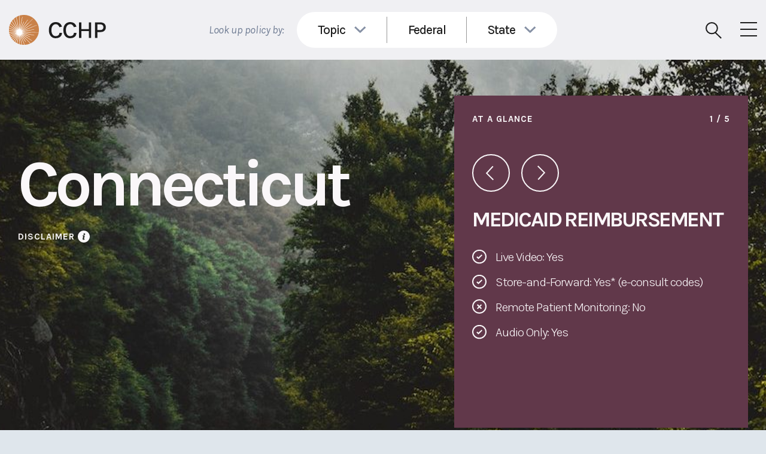

--- FILE ---
content_type: text/html; charset=UTF-8
request_url: https://www.cchpca.org/connecticut/?category=covid-19&topic=cross-state-licensing-covid-19
body_size: 56739
content:
<!doctype html>
<html class="no-js html" lang="en-US">
<head>
	<meta charset="UTF-8">
	<meta name="viewport" content="width=device-width, initial-scale=1, maximum-scale=1, user-scalable=no">
	<meta name="format-detection" content="telephone=no">
	<meta http-equiv="x-ua-compatible" content="IE=Edge"/> 

	
	<!-- Google Tag Manager -->
	<script>(function(w,d,s,l,i){w[l]=w[l]||[];w[l].push({'gtm.start':
	new Date().getTime(),event:'gtm.js'});var f=d.getElementsByTagName(s)[0],
	j=d.createElement(s),dl=l!='dataLayer'?'&l='+l:'';j.async=true;j.src=
	'https://www.googletagmanager.com/gtm.js?id='+i+dl;f.parentNode.insertBefore(j,f);
	})(window,document,'script','dataLayer','GTM-TC3TV6M');</script>
	<!-- End Google Tag Manager -->

	<style id="critical-css">*{outline:none}.container{max-width:1330px !important}body{font-family:"Karla",sans-serif;background:#dfe6ec;font-size:18px;font-weight:400;font-stretch:normal;font-style:normal;line-height:27px;color:#1D1D1D;letter-spacing:-0.0225em}#content-holder{overflow-x:hidden}@media (max-width: 995px){html.html{margin-top:0 !important}html.html #wpadminbar{display:none !important}}.container{width:100%;padding-right:15px;padding-left:15px;margin-right:auto;margin-left:auto}@media (min-width: 576px){.container{max-width:540px}}@media (min-width: 768px){.container{max-width:720px}}@media (min-width: 992px){.container{max-width:960px}}@media (min-width: 1200px){.container{max-width:1140px}}.container-fluid{width:100%;padding-right:15px;padding-left:15px;margin-right:auto;margin-left:auto}.row{display:flex;flex-wrap:wrap;margin-right:-15px;margin-left:-15px}.col-1,.col-2,.col-3,.col-4,.col-5,.col-6,.col-7,.col-8,.col-9,.col-10,.col-11,.col-12,.col,.col-auto,.col-sm-1,.col-sm-2,.col-sm-3,.col-sm-4,.col-sm-5,.col-sm-6,.col-sm-7,.col-sm-8,.col-sm-9,.col-sm-10,.col-sm-11,.col-sm-12,.col-sm,.col-sm-auto,.col-md-1,.col-md-2,.col-md-3,.col-md-4,.col-md-5,.col-md-6,.col-md-7,.col-md-8,.col-md-9,.col-md-10,.col-md-11,.col-md-12,.col-md,.col-md-auto,.col-lg-1,.col-lg-2,.col-lg-3,.col-lg-4,.col-lg-5,.col-lg-6,.col-lg-7,.col-lg-8,.col-lg-9,.col-lg-10,.col-lg-11,.col-lg-12,.col-lg,.col-lg-auto,.col-xl-1,.col-xl-2,.col-xl-3,.col-xl-4,.col-xl-5,.col-xl-6,.col-xl-7,.col-xl-8,.col-xl-9,.col-xl-10,.col-xl-11,.col-xl-12,.col-xl,.col-xl-auto{position:relative;width:100%;min-height:1px;padding-right:15px;padding-left:15px}@media (min-width: 992px){.col-lg-3{flex:0 0 25%;max-width:25%}.col-lg-6{flex:0 0 50%;max-width:50%}}html,body{height:100%}body{height:100%;overflow-x:hidden !important}#wrapper{display:flex;flex-direction:column;height:100%}#header{opacity:0}#content-holder{flex:1 0 auto;padding-top:100px;opacity:0}@media (max-width: 995px){#content-holder{padding-top:75px}}#footer{flex:0 0 auto}#header{position:fixed;z-index:9990;left:0;right:0;background:#f0f0f3}#header>.container,#header .row{height:100%}#header .logo img{margin:0}#header .menu{list-style:none}#header .menu ul{list-style:none}#header .menu li:before{display:none}@media (min-width: 996px){#header{height:100px}#header .col-head{position:static}#header .col-main-menu{display:flex;justify-content:center}#header .row{position:relative}#header .menu-title{font-style:italic;letter-spacing:-0.0225em;color:#707D94;margin-right:21px}#header .main-menu{display:flex;align-items:center}#header .main-menu .menu>li{position:static}#header .main-menu .menu{list-style:none;margin:0;padding:0;display:flex;background:#fff;border-radius:30px}#header .main-menu .menu>li>.sub-menu{display:none;margin:0;padding:0}#header .main-menu .menu>li{margin:0;padding:0}#header .main-menu .menu>li>a{display:flex;align-items:center;text-decoration:none;font-size:21px;line-height:30px;color:#1D1D1D;font-weight:500;letter-spacing:-1px;height:60px;padding:0 35px;border-radius:30px;position:relative}#header .main-menu .menu>li>a:after{content:'';width:1px;height:44px;background:#979797;position:absolute;right:0;top:50%;transform:translateY(-50%)}#header .main-menu .menu>li.neighbor a:after{display:none}#header .main-menu .menu>li.menu-item-has-children>a{padding-right:70px;background:url(/wp-content/themes/cchp/assets/images/drop.svg) right 35px center no-repeat}#header .main-menu .menu>li.menu-item-has-children.is-active>a{background-image:url(/wp-content/themes/cchp/assets/images/up.svg);box-shadow:0px 2px 4px 5px rgba(180,180,180,0.25)}#header .main-menu .menu>li.menu-item-has-children.is-active>a:after{display:none}#header .main-menu .menu>li:last-of-type>a:after{display:none}#header .header-search-form{margin:0 15px 0 0;padding:0;position:relative;display:flex;border-radius:30px;height:60px}#header .header-search-form .header-search-input{display:none}#header .header-search-form .link-search-toggler{position:absolute;right:15px;top:50%;transform:translateY(-50%);width:28px;height:28px}#menu-hamburger-menu,#menu-mobile-menu{display:none}.head-search-hamburger{display:flex;align-items:center;justify-content:flex-end}.head-search-hamburger img{margin:0}#hamburger-menu-toggler{position:relative}}@media (max-width: 1240px){#header .menu-title{display:none}}@media (max-width: 599px){#header{top:0}html.html{margin-top:0 !important}#wpadminbar{display:none !important}}@media (max-width: 995px){#header{min-height:75px;padding-top:75px}#header .col-head{position:static}#header .logo img{width:117px}#header .col-main-menu,#header #menu-hamburger-menu,#header #menu-mobile-menu{display:none}.logo{position:absolute;top:20px}#header-search-toggle,#hamburger-menu-toggler{position:absolute;top:29px}#header-search-toggle{top:25px}#hamburger-menu-toggler{right:20px}#header-search-toggle{right:60px}#header-search-toggle img{margin:0;width:19px}#header-search-form{margin:0;padding:0}#header-search-input{display:none}}#hamburger-menu-toggler{display:block;width:28px;height:24px;justify-content:flex-end;align-items:center;z-index:9999}@media (max-width: 995px){#hamburger-menu-toggler{height:18px;width:20px}}#hamburger-menu-toggler:after{display:none}.hamburger{display:none;min-height:1px;cursor:pointer;font:inherit;color:inherit;text-transform:none;background-color:transparent;border:0;margin:0;padding:0;overflow:visible;height:24px}@media (max-width: 995px){.hamburger{height:18px}}.hamburger-box{width:28px;height:24px;display:inline-block;position:relative}@media (max-width: 995px){.hamburger-box{height:18px;width:20px}}.hamburger-inner{display:block;top:50%;margin-top:-2px}.hamburger-inner,.hamburger-inner:before,.hamburger-inner:after{width:28px;height:2px;position:absolute;transition-property:transform;transition-duration:0.15s;transition-timing-function:ease}@media (max-width: 995px){.hamburger-inner,.hamburger-inner:before,.hamburger-inner:after{width:20px}}.hamburger-inner:before,.hamburger-inner:after{content:'';display:block}.hamburger-inner:before{top:-11px}@media (max-width: 995px){.hamburger-inner:before{top:-8px}}.hamburger-inner:after{bottom:-11px}@media (max-width: 995px){.hamburger-inner:after{bottom:-8px}}.hamburger-inner,.hamburger-inner:before,.hamburger-inner:after{background-color:#1D1D1D}.hamburger{transition-property:opacity, filter;transition-duration:0.15s;transition-timing-function:linear}.hamburger:hover,.hamburger:active,.hamburger:focus{opacity:1}.hamburger .hamburger-inner{transition-duration:0.22s;transition-timing-function:cubic-bezier(0.55, 0.055, 0.675, 0.19)}.hamburger .hamburger-inner:before{transition:top 0.1s 0.25s ease-in, opacity 0.1s ease-in}.hamburger .hamburger-inner:after{transition:bottom 0.1s 0.25s ease-in,transform 0.22s cubic-bezier(0.55, 0.055, 0.675, 0.19)}.hamburger.is-active .hamburger-inner,.hamburger.is-search-active .hamburger-inner{transform:rotate(225deg);transition-delay:0.12s;transition-timing-function:cubic-bezier(0.215, 0.61, 0.355, 1)}.hamburger.is-active .hamburger-inner:before,.hamburger.is-search-active .hamburger-inner:before{top:0;opacity:0;transition:top 0.1s ease-out, opacity 0.1s 0.12s ease-out}.hamburger.is-active .hamburger-inner:after,.hamburger.is-search-active .hamburger-inner:after{bottom:0;transform:rotate(-90deg);transition:bottom 0.1s ease-out,transform 0.22s 0.12s cubic-bezier(0.215, 0.61, 0.355, 1)}.hamburger.is-active .hamburger-inner,.hamburger.is-active .hamburger-inner:before,.hamburger.is-active .hamburger-inner:after,.hamburger.is-search-active .hamburger-inner,.hamburger.is-search-active .hamburger-inner:before,.hamburger.is-search-active .hamburger-inner:after{background-color:#1D1D1D}#page-hero{background-size:cover;padding:60px 15px}#page-hero h1{margin:0;font-size:48px;line-height:48px;letter-spacing:-0.07em;text-align:center;color:#FAF7F9}@media (min-width: 767px){#page-hero h1{font-size:110px;line-height:96px;text-align:left}}#page-hero.blog-hero{position:relative;padding:160px 15px 170px 15px}@media (max-width: 767px){#page-hero.blog-hero{padding-top:60px;padding-bottom:60px}}#page-hero.blog-hero:before{content:'';position:absolute;z-index:1;top:0;right:0;bottom:0;left:0;background:rgba(29,29,29,0.4)}#page-hero.blog-hero h1{position:relative;z-index:2}#res-navigation-row{padding-top:15px;padding-bottom:15px;border-bottom:1px solid #C4CBDB}#res-navigation-row .title,#res-navigation-row .nav-link{margin-right:19px}#res-navigation-row .title{font-style:italic;letter-spacing:-0.0225em;color:#707D94}#res-navigation-row .nav-link{display:inline-block;border:1px solid #C4CBDB;font-weight:800;font-size:15px;line-height:18px;letter-spacing:1px;color:#8691A5;text-decoration:none;padding:10px;border-radius:12px;text-transform:uppercase;cursor:pointer}#res-navigation-row .nav-link:hover,#res-navigation-row .nav-link.is-active{color:#fff}#res-navigation-row .nav-dropdown{position:absolute;display:none}#res-navigation-row nav{display:flex;align-items:center;white-space:nowrap;overflow-x:hidden}#res-navigation-row form{margin:0;position:relative}#res-navigation-row form ::-moz-placeholder{color:#707D94}#res-navigation-row form :-ms-input-placeholder{color:#707D94}#res-navigation-row form ::placeholder{color:#707D94}#res-navigation-row form :-ms-input-placeholder{color:#707D94}#res-navigation-row form ::-ms-input-placeholder{color:#707D94}#res-navigation-row form input[type=text]{font-style:italic;letter-spacing:-0.0225em;height:40px;padding-right:25px}#res-navigation-row form button{padding:0;border:0;background:url(/wp-content/themes/cchp/assets/images/icon-search.svg) center center no-repeat;width:20px;height:20px;position:absolute;right:0;top:50%;transform:translateY(-50%)}#res-navigation-row #res-nav-more{margin-right:0}#res-nav{visibility:hidden}@media (max-width: 767px){#res-navigation-row .col-nav{order:2}#res-navigation-row .col-search{order:1;margin-bottom:15px}}</style><meta name='robots' content='index, follow, max-image-preview:large, max-snippet:-1, max-video-preview:-1' />

	<!-- This site is optimized with the Yoast SEO plugin v26.6 - https://yoast.com/wordpress/plugins/seo/ -->
	<title>Connecticut State Telehealth Laws - CCHP</title>
	<meta name="description" content="Find up to date telemedicine laws for Connecticut. Easily search by topic across Medicaid, private payer, and COVID-19 state actions." />
	<link rel="canonical" href="https://www.cchpca.org/connecticut/" />
	<meta property="og:locale" content="en_US" />
	<meta property="og:type" content="article" />
	<meta property="og:title" content="Connecticut State Telehealth Laws - CCHP" />
	<meta property="og:description" content="Find up to date telemedicine laws for Connecticut. Easily search by topic across Medicaid, private payer, and COVID-19 state actions." />
	<meta property="og:url" content="https://www.cchpca.org/connecticut/" />
	<meta property="og:site_name" content="CCHP" />
	<meta property="article:modified_time" content="2024-02-17T14:15:46+00:00" />
	<meta name="twitter:card" content="summary_large_image" />
	<meta name="twitter:label1" content="Est. reading time" />
	<meta name="twitter:data1" content="1 minute" />
	<script type="application/ld+json" class="yoast-schema-graph">{"@context":"https://schema.org","@graph":[{"@type":"WebPage","@id":"https://www.cchpca.org/connecticut/","url":"https://www.cchpca.org/connecticut/","name":"Connecticut State Telehealth Laws - CCHP","isPartOf":{"@id":"https://www.cchpca.org/#website"},"datePublished":"2021-02-25T08:08:01+00:00","dateModified":"2024-02-17T14:15:46+00:00","description":"Find up to date telemedicine laws for Connecticut. Easily search by topic across Medicaid, private payer, and COVID-19 state actions.","breadcrumb":{"@id":"https://www.cchpca.org/connecticut/#breadcrumb"},"inLanguage":"en-US","potentialAction":[{"@type":"ReadAction","target":["https://www.cchpca.org/connecticut/"]}]},{"@type":"BreadcrumbList","@id":"https://www.cchpca.org/connecticut/#breadcrumb","itemListElement":[{"@type":"ListItem","position":1,"name":"Home","item":"https://www.cchpca.org/"},{"@type":"ListItem","position":2,"name":"Connecticut"}]},{"@type":"WebSite","@id":"https://www.cchpca.org/#website","url":"https://www.cchpca.org/","name":"CCHP","description":"","potentialAction":[{"@type":"SearchAction","target":{"@type":"EntryPoint","urlTemplate":"https://www.cchpca.org/?s={search_term_string}"},"query-input":{"@type":"PropertyValueSpecification","valueRequired":true,"valueName":"search_term_string"}}],"inLanguage":"en-US"}]}</script>
	<!-- / Yoast SEO plugin. -->


<style id='wp-img-auto-sizes-contain-inline-css'>
img:is([sizes=auto i],[sizes^="auto," i]){contain-intrinsic-size:3000px 1500px}
/*# sourceURL=wp-img-auto-sizes-contain-inline-css */
</style>
<style id='classic-theme-styles-inline-css'>
/*! This file is auto-generated */
.wp-block-button__link{color:#fff;background-color:#32373c;border-radius:9999px;box-shadow:none;text-decoration:none;padding:calc(.667em + 2px) calc(1.333em + 2px);font-size:1.125em}.wp-block-file__button{background:#32373c;color:#fff;text-decoration:none}
/*# sourceURL=/wp-includes/css/classic-themes.min.css */
</style>
<link rel='stylesheet' id='contact-form-7-css' href='https://www.cchpca.org/wp-content/plugins/contact-form-7/includes/css/styles.css?ver=6.1.4' media='all' />
<style id='contact-form-7-inline-css'>
.wpcf7 .wpcf7-recaptcha iframe {margin-bottom: 0;}.wpcf7 .wpcf7-recaptcha[data-align="center"] > div {margin: 0 auto;}.wpcf7 .wpcf7-recaptcha[data-align="right"] > div {margin: 0 0 0 auto;}
/*# sourceURL=contact-form-7-inline-css */
</style>
<link rel='stylesheet' id='SPUniversalFront.css-css' href='https://www.cchpca.org/wp-content/plugins/revision-manager-tmc/vendor/tmc/shellpress/assets/css/UniversalFront/SPUniversalFront.css?ver=1.3.89' media='all' />
<link rel="icon" href="https://cchp-files.nyc3.digitaloceanspaces.com/2021/04/cropped-favicon-32x32.png" sizes="32x32" />
<link rel="icon" href="https://cchp-files.nyc3.digitaloceanspaces.com/2021/04/cropped-favicon-192x192.png" sizes="192x192" />
<link rel="apple-touch-icon" href="https://cchp-files.nyc3.digitaloceanspaces.com/2021/04/cropped-favicon-180x180.png" />
<meta name="msapplication-TileImage" content="https://cchp-files.nyc3.digitaloceanspaces.com/2021/04/cropped-favicon-270x270.png" />
<link rel="icon" href="https://cchp-files.nyc3.digitaloceanspaces.com/2021/04/cropped-favicon-32x32.png" sizes="32x32" />
<link rel="icon" href="https://cchp-files.nyc3.digitaloceanspaces.com/2021/04/cropped-favicon-192x192.png" sizes="192x192" />
<link rel="apple-touch-icon" href="https://cchp-files.nyc3.digitaloceanspaces.com/2021/04/cropped-favicon-180x180.png" />
<meta name="msapplication-TileImage" content="https://cchp-files.nyc3.digitaloceanspaces.com/2021/04/cropped-favicon-270x270.png" />

	
<style id='global-styles-inline-css'>
:root{--wp--preset--aspect-ratio--square: 1;--wp--preset--aspect-ratio--4-3: 4/3;--wp--preset--aspect-ratio--3-4: 3/4;--wp--preset--aspect-ratio--3-2: 3/2;--wp--preset--aspect-ratio--2-3: 2/3;--wp--preset--aspect-ratio--16-9: 16/9;--wp--preset--aspect-ratio--9-16: 9/16;--wp--preset--color--black: #000000;--wp--preset--color--cyan-bluish-gray: #abb8c3;--wp--preset--color--white: #ffffff;--wp--preset--color--pale-pink: #f78da7;--wp--preset--color--vivid-red: #cf2e2e;--wp--preset--color--luminous-vivid-orange: #ff6900;--wp--preset--color--luminous-vivid-amber: #fcb900;--wp--preset--color--light-green-cyan: #7bdcb5;--wp--preset--color--vivid-green-cyan: #00d084;--wp--preset--color--pale-cyan-blue: #8ed1fc;--wp--preset--color--vivid-cyan-blue: #0693e3;--wp--preset--color--vivid-purple: #9b51e0;--wp--preset--gradient--vivid-cyan-blue-to-vivid-purple: linear-gradient(135deg,rgb(6,147,227) 0%,rgb(155,81,224) 100%);--wp--preset--gradient--light-green-cyan-to-vivid-green-cyan: linear-gradient(135deg,rgb(122,220,180) 0%,rgb(0,208,130) 100%);--wp--preset--gradient--luminous-vivid-amber-to-luminous-vivid-orange: linear-gradient(135deg,rgb(252,185,0) 0%,rgb(255,105,0) 100%);--wp--preset--gradient--luminous-vivid-orange-to-vivid-red: linear-gradient(135deg,rgb(255,105,0) 0%,rgb(207,46,46) 100%);--wp--preset--gradient--very-light-gray-to-cyan-bluish-gray: linear-gradient(135deg,rgb(238,238,238) 0%,rgb(169,184,195) 100%);--wp--preset--gradient--cool-to-warm-spectrum: linear-gradient(135deg,rgb(74,234,220) 0%,rgb(151,120,209) 20%,rgb(207,42,186) 40%,rgb(238,44,130) 60%,rgb(251,105,98) 80%,rgb(254,248,76) 100%);--wp--preset--gradient--blush-light-purple: linear-gradient(135deg,rgb(255,206,236) 0%,rgb(152,150,240) 100%);--wp--preset--gradient--blush-bordeaux: linear-gradient(135deg,rgb(254,205,165) 0%,rgb(254,45,45) 50%,rgb(107,0,62) 100%);--wp--preset--gradient--luminous-dusk: linear-gradient(135deg,rgb(255,203,112) 0%,rgb(199,81,192) 50%,rgb(65,88,208) 100%);--wp--preset--gradient--pale-ocean: linear-gradient(135deg,rgb(255,245,203) 0%,rgb(182,227,212) 50%,rgb(51,167,181) 100%);--wp--preset--gradient--electric-grass: linear-gradient(135deg,rgb(202,248,128) 0%,rgb(113,206,126) 100%);--wp--preset--gradient--midnight: linear-gradient(135deg,rgb(2,3,129) 0%,rgb(40,116,252) 100%);--wp--preset--font-size--small: 13px;--wp--preset--font-size--medium: 20px;--wp--preset--font-size--large: 36px;--wp--preset--font-size--x-large: 42px;--wp--preset--spacing--20: 0.44rem;--wp--preset--spacing--30: 0.67rem;--wp--preset--spacing--40: 1rem;--wp--preset--spacing--50: 1.5rem;--wp--preset--spacing--60: 2.25rem;--wp--preset--spacing--70: 3.38rem;--wp--preset--spacing--80: 5.06rem;--wp--preset--shadow--natural: 6px 6px 9px rgba(0, 0, 0, 0.2);--wp--preset--shadow--deep: 12px 12px 50px rgba(0, 0, 0, 0.4);--wp--preset--shadow--sharp: 6px 6px 0px rgba(0, 0, 0, 0.2);--wp--preset--shadow--outlined: 6px 6px 0px -3px rgb(255, 255, 255), 6px 6px rgb(0, 0, 0);--wp--preset--shadow--crisp: 6px 6px 0px rgb(0, 0, 0);}:where(.is-layout-flex){gap: 0.5em;}:where(.is-layout-grid){gap: 0.5em;}body .is-layout-flex{display: flex;}.is-layout-flex{flex-wrap: wrap;align-items: center;}.is-layout-flex > :is(*, div){margin: 0;}body .is-layout-grid{display: grid;}.is-layout-grid > :is(*, div){margin: 0;}:where(.wp-block-columns.is-layout-flex){gap: 2em;}:where(.wp-block-columns.is-layout-grid){gap: 2em;}:where(.wp-block-post-template.is-layout-flex){gap: 1.25em;}:where(.wp-block-post-template.is-layout-grid){gap: 1.25em;}.has-black-color{color: var(--wp--preset--color--black) !important;}.has-cyan-bluish-gray-color{color: var(--wp--preset--color--cyan-bluish-gray) !important;}.has-white-color{color: var(--wp--preset--color--white) !important;}.has-pale-pink-color{color: var(--wp--preset--color--pale-pink) !important;}.has-vivid-red-color{color: var(--wp--preset--color--vivid-red) !important;}.has-luminous-vivid-orange-color{color: var(--wp--preset--color--luminous-vivid-orange) !important;}.has-luminous-vivid-amber-color{color: var(--wp--preset--color--luminous-vivid-amber) !important;}.has-light-green-cyan-color{color: var(--wp--preset--color--light-green-cyan) !important;}.has-vivid-green-cyan-color{color: var(--wp--preset--color--vivid-green-cyan) !important;}.has-pale-cyan-blue-color{color: var(--wp--preset--color--pale-cyan-blue) !important;}.has-vivid-cyan-blue-color{color: var(--wp--preset--color--vivid-cyan-blue) !important;}.has-vivid-purple-color{color: var(--wp--preset--color--vivid-purple) !important;}.has-black-background-color{background-color: var(--wp--preset--color--black) !important;}.has-cyan-bluish-gray-background-color{background-color: var(--wp--preset--color--cyan-bluish-gray) !important;}.has-white-background-color{background-color: var(--wp--preset--color--white) !important;}.has-pale-pink-background-color{background-color: var(--wp--preset--color--pale-pink) !important;}.has-vivid-red-background-color{background-color: var(--wp--preset--color--vivid-red) !important;}.has-luminous-vivid-orange-background-color{background-color: var(--wp--preset--color--luminous-vivid-orange) !important;}.has-luminous-vivid-amber-background-color{background-color: var(--wp--preset--color--luminous-vivid-amber) !important;}.has-light-green-cyan-background-color{background-color: var(--wp--preset--color--light-green-cyan) !important;}.has-vivid-green-cyan-background-color{background-color: var(--wp--preset--color--vivid-green-cyan) !important;}.has-pale-cyan-blue-background-color{background-color: var(--wp--preset--color--pale-cyan-blue) !important;}.has-vivid-cyan-blue-background-color{background-color: var(--wp--preset--color--vivid-cyan-blue) !important;}.has-vivid-purple-background-color{background-color: var(--wp--preset--color--vivid-purple) !important;}.has-black-border-color{border-color: var(--wp--preset--color--black) !important;}.has-cyan-bluish-gray-border-color{border-color: var(--wp--preset--color--cyan-bluish-gray) !important;}.has-white-border-color{border-color: var(--wp--preset--color--white) !important;}.has-pale-pink-border-color{border-color: var(--wp--preset--color--pale-pink) !important;}.has-vivid-red-border-color{border-color: var(--wp--preset--color--vivid-red) !important;}.has-luminous-vivid-orange-border-color{border-color: var(--wp--preset--color--luminous-vivid-orange) !important;}.has-luminous-vivid-amber-border-color{border-color: var(--wp--preset--color--luminous-vivid-amber) !important;}.has-light-green-cyan-border-color{border-color: var(--wp--preset--color--light-green-cyan) !important;}.has-vivid-green-cyan-border-color{border-color: var(--wp--preset--color--vivid-green-cyan) !important;}.has-pale-cyan-blue-border-color{border-color: var(--wp--preset--color--pale-cyan-blue) !important;}.has-vivid-cyan-blue-border-color{border-color: var(--wp--preset--color--vivid-cyan-blue) !important;}.has-vivid-purple-border-color{border-color: var(--wp--preset--color--vivid-purple) !important;}.has-vivid-cyan-blue-to-vivid-purple-gradient-background{background: var(--wp--preset--gradient--vivid-cyan-blue-to-vivid-purple) !important;}.has-light-green-cyan-to-vivid-green-cyan-gradient-background{background: var(--wp--preset--gradient--light-green-cyan-to-vivid-green-cyan) !important;}.has-luminous-vivid-amber-to-luminous-vivid-orange-gradient-background{background: var(--wp--preset--gradient--luminous-vivid-amber-to-luminous-vivid-orange) !important;}.has-luminous-vivid-orange-to-vivid-red-gradient-background{background: var(--wp--preset--gradient--luminous-vivid-orange-to-vivid-red) !important;}.has-very-light-gray-to-cyan-bluish-gray-gradient-background{background: var(--wp--preset--gradient--very-light-gray-to-cyan-bluish-gray) !important;}.has-cool-to-warm-spectrum-gradient-background{background: var(--wp--preset--gradient--cool-to-warm-spectrum) !important;}.has-blush-light-purple-gradient-background{background: var(--wp--preset--gradient--blush-light-purple) !important;}.has-blush-bordeaux-gradient-background{background: var(--wp--preset--gradient--blush-bordeaux) !important;}.has-luminous-dusk-gradient-background{background: var(--wp--preset--gradient--luminous-dusk) !important;}.has-pale-ocean-gradient-background{background: var(--wp--preset--gradient--pale-ocean) !important;}.has-electric-grass-gradient-background{background: var(--wp--preset--gradient--electric-grass) !important;}.has-midnight-gradient-background{background: var(--wp--preset--gradient--midnight) !important;}.has-small-font-size{font-size: var(--wp--preset--font-size--small) !important;}.has-medium-font-size{font-size: var(--wp--preset--font-size--medium) !important;}.has-large-font-size{font-size: var(--wp--preset--font-size--large) !important;}.has-x-large-font-size{font-size: var(--wp--preset--font-size--x-large) !important;}
/*# sourceURL=global-styles-inline-css */
</style>
<link rel='stylesheet' id='google-fonts-css' href='https://fonts.googleapis.com/css2?family=Karla%3Aital%2Cwght%400%2C300%3B0%2C400%3B0%2C500%3B0%2C600%3B0%2C700%3B0%2C800%3B1%2C200%3B1%2C300%3B1%2C400%3B1%2C500%3B1%2C600%3B1%2C700%3B1%2C800&#038;display=swap&#038;ver=140925072024' media='all' />
<link rel='stylesheet' id='cchp-app-css' href='https://www.cchpca.org/wp-content/themes/cchp/assets/css/app.min.css?ver=140925072024' media='all' />
</head>
<body class="wp-singular page-template-default page page-id-300 wp-theme-cchp is-state-page">

<!-- Google Tag Manager (noscript) -->
<noscript><iframe src="https://www.googletagmanager.com/ns.html?id=GTM-TC3TV6M" height="0" width="0" style="display:none;visibility:hidden"></iframe></noscript>
<!-- End Google Tag Manager (noscript) -->

<div class="popover-backdrop"></div>
<header id="header">
	<div class="container">
		<div class="row align-items-center">
			<div class="col-lg-3 col-head">

				<a class="logo" href="https://www.cchpca.org/" data-wpel-link="internal">
					<img src="https://www.cchpca.org/wp-content/themes/cchp/assets/images/logo.svg" width="162" alt="">
				</a>

			</div>
			<div class="col-lg-6 col-head col-main-menu">

				<div class="main-menu">
					<span class="menu-title">Look up policy by:</span>

					<ul id="menu-header-menu" class="menu"><li id="menu-item-34" class="mega-menu-topics menu-item menu-item-type-custom menu-item-object-custom menu-item-34 menu-item-has-children"><a href="#">Topic</a><ul class="sub-menu">
		<li class="menu-item menu-item-has-children no-link">
		<a href="#">
							Private Payer					</a>

					<ul class="sub-menu">
								<li class="menu-item"><a href="https://www.cchpca.org/topic/definitions-private-payer/" data-wpel-link="internal">Definitions</a></li>
								<li class="menu-item"><a href="https://www.cchpca.org/topic/requirements/" data-wpel-link="internal">Requirements</a></li>
								<li class="menu-item"><a href="https://www.cchpca.org/topic/parity/" data-wpel-link="internal">Parity</a></li>
							</ul>

			
	</li>
		<li class="menu-item menu-item-has-children no-link">
		<a href="#">
							State Medicaid<br>& Federal Medicare
					</a>

					<ul class="sub-menu">
								<li class="menu-item"><a href="https://www.cchpca.org/topic/overview/" data-wpel-link="internal">Overview</a></li>
								<li class="menu-item"><a href="https://www.cchpca.org/topic/definitions-medicaid-medicare/" data-wpel-link="internal">Definitions</a></li>
								<li class="menu-item"><a href="https://www.cchpca.org/topic/live-video/" data-wpel-link="internal">Live Video</a></li>
								<li class="menu-item"><a href="https://www.cchpca.org/topic/store-and-forward/" data-wpel-link="internal">Store-and-Forward</a></li>
								<li class="menu-item"><a href="https://www.cchpca.org/topic/remote-patient-monitoring/" data-wpel-link="internal">Remote Patient Monitoring</a></li>
								<li class="menu-item"><a href="https://www.cchpca.org/topic/email-phone-fax/" data-wpel-link="internal">Email, Phone &amp; Fax</a></li>
								<li class="menu-item"><a href="https://www.cchpca.org/topic/consent-requirements-medicaid-medicare/" data-wpel-link="internal">Consent Requirements</a></li>
								<li class="menu-item"><a href="https://www.cchpca.org/topic/out-of-state-providers/" data-wpel-link="internal">Out of State Providers</a></li>
								<li class="menu-item"><a href="https://www.cchpca.org/topic/miscellaneous-medicaid-medicare/" data-wpel-link="internal">Miscellaneous</a></li>
							</ul>

			
	</li>
		<li class="menu-item menu-item-has-children no-link">
		<a href="#">
							Professional Requirements					</a>

					<ul class="sub-menu">
								<li class="menu-item"><a href="https://www.cchpca.org/topic/definitions-professional-requirements/" data-wpel-link="internal">Definitions</a></li>
								<li class="menu-item"><a href="https://www.cchpca.org/topic/consent-requirements-professional-requirements/" data-wpel-link="internal">Consent Requirements</a></li>
								<li class="menu-item"><a href="https://www.cchpca.org/topic/online-prescribing/" data-wpel-link="internal">Online Prescribing</a></li>
								<li class="menu-item"><a href="https://www.cchpca.org/topic/cross-state-licensing-professional-requirements/" data-wpel-link="internal">Cross-State Licensing</a></li>
								<li class="menu-item"><a href="https://www.cchpca.org/topic/licensure-compacts/" data-wpel-link="internal">Licensure Compacts</a></li>
								<li class="menu-item"><a href="https://www.cchpca.org/topic/professional-boards-standards/" data-wpel-link="internal">Professional Boards Standards</a></li>
								<li class="menu-item"><a href="https://www.cchpca.org/topic/miscellaneous-professional-requirements/" data-wpel-link="internal">Miscellaneous</a></li>
							</ul>

			
	</li>
		<li class="menu-item menu-item-has-children no-link">
		<a href="#">
							Federally Qualified Health Center (FQHC)					</a>

					<ul class="sub-menu">
								<li class="menu-item"><a href="https://www.cchpca.org/topic/definition-of-visit/" data-wpel-link="internal">Definition of Visit</a></li>
								<li class="menu-item"><a href="https://www.cchpca.org/topic/modalities-allowed/" data-wpel-link="internal">Modalities Allowed</a></li>
								<li class="menu-item"><a href="https://www.cchpca.org/topic/same-day-encounters/" data-wpel-link="internal">Same Day Encounters</a></li>
								<li class="menu-item"><a href="https://www.cchpca.org/topic/eligible-originating-site/" data-wpel-link="internal">Eligible Originating Site</a></li>
								<li class="menu-item"><a href="https://www.cchpca.org/topic/eligible-distant-site/" data-wpel-link="internal">Eligible Distant Site</a></li>
								<li class="menu-item"><a href="https://www.cchpca.org/topic/facility-fee/" data-wpel-link="internal">Facility Fee</a></li>
								<li class="menu-item"><a href="https://www.cchpca.org/topic/pps-rate/" data-wpel-link="internal">PPS Rate</a></li>
								<li class="menu-item"><a href="https://www.cchpca.org/topic/home-eligible/" data-wpel-link="internal">Home Eligible</a></li>
								<li class="menu-item"><a href="https://www.cchpca.org/topic/patient-provider-relationship/" data-wpel-link="internal">Patient-Provider Relationship</a></li>
							</ul>

			
	</li>
	</ul></li>
<li id="menu-item-37" class="menu-item menu-item-type-post_type menu-item-object-page menu-item-37"><a href="https://www.cchpca.org/federal/" data-wpel-link="internal">Federal</a></li>
<li id="menu-item-38" class="columns-6 menu-item menu-item-type-custom menu-item-object-custom current-menu-ancestor current-menu-parent menu-item-has-children menu-item-38"><a href="#">State</a>
<ul class="sub-menu">
	<li id="menu-item-393" class="menu-item menu-item-type-post_type menu-item-object-page menu-item-393"><a href="https://www.cchpca.org/alabama/" data-wpel-link="internal">Alabama</a></li>
	<li id="menu-item-394" class="menu-item menu-item-type-post_type menu-item-object-page menu-item-394"><a href="https://www.cchpca.org/alaska/" data-wpel-link="internal">Alaska</a></li>
	<li id="menu-item-395" class="menu-item menu-item-type-post_type menu-item-object-page menu-item-395"><a href="https://www.cchpca.org/arizona/" data-wpel-link="internal">Arizona</a></li>
	<li id="menu-item-396" class="menu-item menu-item-type-post_type menu-item-object-page menu-item-396"><a href="https://www.cchpca.org/arkansas/" data-wpel-link="internal">Arkansas</a></li>
	<li id="menu-item-397" class="menu-item menu-item-type-post_type menu-item-object-page menu-item-397"><a href="https://www.cchpca.org/california/" data-wpel-link="internal">California</a></li>
	<li id="menu-item-398" class="menu-item menu-item-type-post_type menu-item-object-page menu-item-398"><a href="https://www.cchpca.org/colorado/" data-wpel-link="internal">Colorado</a></li>
	<li id="menu-item-399" class="menu-item menu-item-type-post_type menu-item-object-page current-menu-item page_item page-item-300 current_page_item menu-item-399"><a href="https://www.cchpca.org/connecticut/" aria-current="page" data-wpel-link="internal">Connecticut</a></li>
	<li id="menu-item-400" class="menu-item menu-item-type-post_type menu-item-object-page menu-item-400"><a href="https://www.cchpca.org/delaware/" data-wpel-link="internal">Delaware</a></li>
	<li id="menu-item-401" class="menu-item menu-item-type-post_type menu-item-object-page menu-item-401"><a href="https://www.cchpca.org/district-of-columbia/" data-wpel-link="internal">District of Columbia</a></li>
	<li id="menu-item-402" class="menu-item menu-item-type-post_type menu-item-object-page menu-item-402"><a href="https://www.cchpca.org/florida/" data-wpel-link="internal">Florida</a></li>
	<li id="menu-item-403" class="menu-item menu-item-type-post_type menu-item-object-page menu-item-403"><a href="https://www.cchpca.org/georgia/" data-wpel-link="internal">Georgia</a></li>
	<li id="menu-item-404" class="menu-item menu-item-type-post_type menu-item-object-page menu-item-404"><a href="https://www.cchpca.org/hawaii/" data-wpel-link="internal">Hawaii</a></li>
	<li id="menu-item-405" class="menu-item menu-item-type-post_type menu-item-object-page menu-item-405"><a href="https://www.cchpca.org/idaho/" data-wpel-link="internal">Idaho</a></li>
	<li id="menu-item-406" class="menu-item menu-item-type-post_type menu-item-object-page menu-item-406"><a href="https://www.cchpca.org/illinois/" data-wpel-link="internal">Illinois</a></li>
	<li id="menu-item-407" class="menu-item menu-item-type-post_type menu-item-object-page menu-item-407"><a href="https://www.cchpca.org/indiana/" data-wpel-link="internal">Indiana</a></li>
	<li id="menu-item-408" class="menu-item menu-item-type-post_type menu-item-object-page menu-item-408"><a href="https://www.cchpca.org/iowa/" data-wpel-link="internal">Iowa</a></li>
	<li id="menu-item-409" class="menu-item menu-item-type-post_type menu-item-object-page menu-item-409"><a href="https://www.cchpca.org/kansas/" data-wpel-link="internal">Kansas</a></li>
	<li id="menu-item-410" class="menu-item menu-item-type-post_type menu-item-object-page menu-item-410"><a href="https://www.cchpca.org/kentucky/" data-wpel-link="internal">Kentucky</a></li>
	<li id="menu-item-411" class="menu-item menu-item-type-post_type menu-item-object-page menu-item-411"><a href="https://www.cchpca.org/louisiana/" data-wpel-link="internal">Louisiana</a></li>
	<li id="menu-item-412" class="menu-item menu-item-type-post_type menu-item-object-page menu-item-412"><a href="https://www.cchpca.org/maine/" data-wpel-link="internal">Maine</a></li>
	<li id="menu-item-413" class="menu-item menu-item-type-post_type menu-item-object-page menu-item-413"><a href="https://www.cchpca.org/maryland/" data-wpel-link="internal">Maryland</a></li>
	<li id="menu-item-414" class="menu-item menu-item-type-post_type menu-item-object-page menu-item-414"><a href="https://www.cchpca.org/massachusetts/" data-wpel-link="internal">Massachusetts</a></li>
	<li id="menu-item-415" class="menu-item menu-item-type-post_type menu-item-object-page menu-item-415"><a href="https://www.cchpca.org/michigan/" data-wpel-link="internal">Michigan</a></li>
	<li id="menu-item-416" class="menu-item menu-item-type-post_type menu-item-object-page menu-item-416"><a href="https://www.cchpca.org/minnesota/" data-wpel-link="internal">Minnesota</a></li>
	<li id="menu-item-417" class="menu-item menu-item-type-post_type menu-item-object-page menu-item-417"><a href="https://www.cchpca.org/mississippi/" data-wpel-link="internal">Mississippi</a></li>
	<li id="menu-item-418" class="menu-item menu-item-type-post_type menu-item-object-page menu-item-418"><a href="https://www.cchpca.org/missouri/" data-wpel-link="internal">Missouri</a></li>
	<li id="menu-item-419" class="menu-item menu-item-type-post_type menu-item-object-page menu-item-419"><a href="https://www.cchpca.org/montana/" data-wpel-link="internal">Montana</a></li>
	<li id="menu-item-420" class="menu-item menu-item-type-post_type menu-item-object-page menu-item-420"><a href="https://www.cchpca.org/nebraska/" data-wpel-link="internal">Nebraska</a></li>
	<li id="menu-item-421" class="menu-item menu-item-type-post_type menu-item-object-page menu-item-421"><a href="https://www.cchpca.org/nevada/" data-wpel-link="internal">Nevada</a></li>
	<li id="menu-item-422" class="menu-item menu-item-type-post_type menu-item-object-page menu-item-422"><a href="https://www.cchpca.org/new-hampshire/" data-wpel-link="internal">New Hampshire</a></li>
	<li id="menu-item-423" class="menu-item menu-item-type-post_type menu-item-object-page menu-item-423"><a href="https://www.cchpca.org/new-jersey/" data-wpel-link="internal">New Jersey</a></li>
	<li id="menu-item-424" class="menu-item menu-item-type-post_type menu-item-object-page menu-item-424"><a href="https://www.cchpca.org/new-mexico/" data-wpel-link="internal">New Mexico</a></li>
	<li id="menu-item-5008" class="menu-item menu-item-type-post_type menu-item-object-page menu-item-5008"><a href="https://www.cchpca.org/new-york/" data-wpel-link="internal">New York</a></li>
	<li id="menu-item-426" class="menu-item menu-item-type-post_type menu-item-object-page menu-item-426"><a href="https://www.cchpca.org/north-carolina/" data-wpel-link="internal">North Carolina</a></li>
	<li id="menu-item-427" class="menu-item menu-item-type-post_type menu-item-object-page menu-item-427"><a href="https://www.cchpca.org/north-dakota/" data-wpel-link="internal">North Dakota</a></li>
	<li id="menu-item-428" class="menu-item menu-item-type-post_type menu-item-object-page menu-item-428"><a href="https://www.cchpca.org/ohio/" data-wpel-link="internal">Ohio</a></li>
	<li id="menu-item-429" class="menu-item menu-item-type-post_type menu-item-object-page menu-item-429"><a href="https://www.cchpca.org/oklahoma/" data-wpel-link="internal">Oklahoma</a></li>
	<li id="menu-item-430" class="menu-item menu-item-type-post_type menu-item-object-page menu-item-430"><a href="https://www.cchpca.org/oregon/" data-wpel-link="internal">Oregon</a></li>
	<li id="menu-item-6401" class="menu-item menu-item-type-post_type menu-item-object-page menu-item-6401"><a href="https://www.cchpca.org/pennsylvania/" data-wpel-link="internal">Pennsylvania</a></li>
	<li id="menu-item-36178" class="menu-item menu-item-type-custom menu-item-object-custom menu-item-36178"><a href="/puerto-rico/" data-wpel-link="internal">Puerto Rico</a></li>
	<li id="menu-item-431" class="menu-item menu-item-type-post_type menu-item-object-page menu-item-431"><a href="https://www.cchpca.org/rhode-island/" data-wpel-link="internal">Rhode Island</a></li>
	<li id="menu-item-432" class="menu-item menu-item-type-post_type menu-item-object-page menu-item-432"><a href="https://www.cchpca.org/south-carolina/" data-wpel-link="internal">South Carolina</a></li>
	<li id="menu-item-433" class="menu-item menu-item-type-post_type menu-item-object-page menu-item-433"><a href="https://www.cchpca.org/south-dakota/" data-wpel-link="internal">South Dakota</a></li>
	<li id="menu-item-434" class="menu-item menu-item-type-post_type menu-item-object-page menu-item-434"><a href="https://www.cchpca.org/tennessee/" data-wpel-link="internal">Tennessee</a></li>
	<li id="menu-item-435" class="menu-item menu-item-type-post_type menu-item-object-page menu-item-435"><a href="https://www.cchpca.org/texas/" data-wpel-link="internal">Texas</a></li>
	<li id="menu-item-436" class="menu-item menu-item-type-post_type menu-item-object-page menu-item-436"><a href="https://www.cchpca.org/utah/" data-wpel-link="internal">Utah</a></li>
	<li id="menu-item-437" class="menu-item menu-item-type-post_type menu-item-object-page menu-item-437"><a href="https://www.cchpca.org/vermont/" data-wpel-link="internal">Vermont</a></li>
	<li id="menu-item-438" class="menu-item menu-item-type-post_type menu-item-object-page menu-item-438"><a href="https://www.cchpca.org/virginia/" data-wpel-link="internal">Virginia</a></li>
	<li id="menu-item-36177" class="menu-item menu-item-type-custom menu-item-object-custom menu-item-36177"><a href="/virgin-islands/" data-wpel-link="internal">Virgin Islands</a></li>
	<li id="menu-item-439" class="menu-item menu-item-type-post_type menu-item-object-page menu-item-439"><a href="https://www.cchpca.org/washington/" data-wpel-link="internal">Washington</a></li>
	<li id="menu-item-440" class="menu-item menu-item-type-post_type menu-item-object-page menu-item-440"><a href="https://www.cchpca.org/west-virginia/" data-wpel-link="internal">West Virginia</a></li>
	<li id="menu-item-441" class="menu-item menu-item-type-post_type menu-item-object-page menu-item-441"><a href="https://www.cchpca.org/wisconsin/" data-wpel-link="internal">Wisconsin</a></li>
	<li id="menu-item-442" class="menu-item menu-item-type-post_type menu-item-object-page menu-item-442"><a href="https://www.cchpca.org/wyoming/" data-wpel-link="internal">Wyoming</a></li>
</ul>
</li>
</ul>				</div>

			</div>
			<div class="col-lg-3 col-head">

				<div class="head-search-hamburger">

					<form id="header-search-form" class="header-search-form" action="https://www.cchpca.org/" method="get">
						<input id="header-search-input" class="header-search-input" name="s" type="text" value="" placeholder="Search">
						<a href="#" id="header-search-toggle" class="link-search-toggler">
							<img src="https://www.cchpca.org/wp-content/themes/cchp/assets/images/search.svg" width="27" alt="">
						</a>
					</form>

					<a id="hamburger-menu-toggler" class="hamburger">
						<span class="hamburger-box">
							<span class="hamburger-inner"></span>
						</span>
					</a>

				</div>

				<ul id="menu-hamburger-menu" class="menu"><li id="menu-item-167" class="menu-item menu-item-type-custom menu-item-object-custom menu-item-has-children menu-item-167"><a href="#">Policy Finder</a>
<ul class="sub-menu">
	<li id="menu-item-168" class="menu-item menu-item-type-post_type menu-item-object-page menu-item-168"><a href="https://www.cchpca.org/all-telehealth-policies/" data-wpel-link="internal">Search by state &#038; topic</a></li>
	<li id="menu-item-169" class="menu-item menu-item-type-post_type menu-item-object-page menu-item-169"><a href="https://www.cchpca.org/pending-legislation/" data-wpel-link="internal">Pending legislation</a></li>
	<li id="menu-item-171" class="menu-item menu-item-type-post_type menu-item-object-page menu-item-171"><a href="https://www.cchpca.org/compare/" data-wpel-link="internal">Compare policy by state</a></li>
	<li id="menu-item-172" class="menu-item menu-item-type-post_type menu-item-object-page menu-item-172"><a href="https://www.cchpca.org/policy-trends/" data-wpel-link="internal">Policy trend maps</a></li>
</ul>
</li>
<li id="menu-item-173" class="menu-item menu-item-type-custom menu-item-object-custom menu-item-has-children menu-item-173"><a href="#">Understanding<br>telehealth policy</a>
<ul class="sub-menu">
	<li id="menu-item-174" class="menu-item menu-item-type-post_type menu-item-object-page menu-item-174"><a href="https://www.cchpca.org/what-is-telehealth/" data-wpel-link="internal">What is telehealth?</a></li>
	<li id="menu-item-175" class="menu-item menu-item-type-post_type menu-item-object-page menu-item-175"><a href="https://www.cchpca.org/policy-101/" data-wpel-link="internal">Policy 101</a></li>
	<li id="menu-item-176" class="menu-item menu-item-type-post_type menu-item-object-page menu-item-176"><a href="https://www.cchpca.org/resources/" data-wpel-link="internal">Resources &#038; reports</a></li>
	<li id="menu-item-1333" class="menu-item menu-item-type-post_type menu-item-object-page menu-item-1333"><a href="https://www.cchpca.org/contact-us/" data-wpel-link="internal">Ask a policy expert</a></li>
</ul>
</li>
<li id="menu-item-178" class="menu-item menu-item-type-custom menu-item-object-custom menu-item-has-children menu-item-178"><a href="#">About CCHP</a>
<ul class="sub-menu">
	<li id="menu-item-179" class="menu-item menu-item-type-post_type menu-item-object-page menu-item-179"><a href="https://www.cchpca.org/how-we-work/" data-wpel-link="internal">How we work</a></li>
	<li id="menu-item-180" class="menu-item menu-item-type-post_type menu-item-object-page menu-item-180"><a href="https://www.cchpca.org/team/" data-wpel-link="internal">Our team</a></li>
	<li id="menu-item-5756" class="menu-item menu-item-type-custom menu-item-object-custom menu-item-5756"><a href="/resources/category/project/" data-wpel-link="internal">Projects</a></li>
	<li id="menu-item-5758" class="menu-item menu-item-type-custom menu-item-object-custom menu-item-5758"><a href="/resources/category/event/" data-wpel-link="internal">Events</a></li>
	<li id="menu-item-183" class="menu-item menu-item-type-post_type menu-item-object-page menu-item-183"><a href="https://www.cchpca.org/telehealth-resource-centers/" data-wpel-link="internal">National Telehealth Resource Center Partners</a></li>
	<li id="menu-item-184" class="menu-item menu-item-type-post_type menu-item-object-page menu-item-184"><a href="https://www.cchpca.org/california-telehealth-policy-coalition/" data-wpel-link="internal">California Telehealth Policy Coalition</a></li>
</ul>
</li>
<li id="menu-item-185" class="menu-item menu-item-type-custom menu-item-object-custom menu-item-has-children menu-item-185"><a href="#">Contact</a>
<ul class="sub-menu">
	<li id="menu-item-186" class="menu-item menu-item-type-post_type menu-item-object-page menu-item-186"><a href="https://www.cchpca.org/contact-us/" data-wpel-link="internal">Contact us</a></li>
</ul>
</li>
</ul>
				<ul id="menu-mobile-menu" class="menu"><li id="menu-item-194" class="menu-item menu-item-type-custom menu-item-object-custom menu-item-has-children menu-item-194"><a href="#">Policy finder</a>
<ul class="sub-menu">
	<li id="menu-item-198" class="menu-item menu-item-type-post_type menu-item-object-page menu-item-198"><a href="https://www.cchpca.org/all-telehealth-policies/" data-wpel-link="internal">Search by state &#038; topic</a></li>
	<li id="menu-item-199" class="menu-item menu-item-type-post_type menu-item-object-page menu-item-199"><a href="https://www.cchpca.org/pending-legislation/" data-wpel-link="internal">Pending legislation</a></li>
	<li id="menu-item-201" class="menu-item menu-item-type-post_type menu-item-object-page menu-item-201"><a href="https://www.cchpca.org/compare/" data-wpel-link="internal">Compare policy by state</a></li>
	<li id="menu-item-202" class="menu-item menu-item-type-post_type menu-item-object-page menu-item-202"><a href="https://www.cchpca.org/policy-trends/" data-wpel-link="internal">Policy trend maps</a></li>
</ul>
</li>
<li id="menu-item-195" class="menu-item menu-item-type-custom menu-item-object-custom menu-item-has-children menu-item-195"><a href="#">Understanding telehealth policy</a>
<ul class="sub-menu">
	<li id="menu-item-203" class="menu-item menu-item-type-post_type menu-item-object-page menu-item-203"><a href="https://www.cchpca.org/what-is-telehealth/" data-wpel-link="internal">What is telehealth?</a></li>
	<li id="menu-item-204" class="menu-item menu-item-type-post_type menu-item-object-page menu-item-204"><a href="https://www.cchpca.org/policy-101/" data-wpel-link="internal">Policy 101</a></li>
	<li id="menu-item-205" class="menu-item menu-item-type-post_type menu-item-object-page menu-item-205"><a href="https://www.cchpca.org/resources/" data-wpel-link="internal">Resources &#038; Reports</a></li>
	<li id="menu-item-206" class="menu-item menu-item-type-post_type menu-item-object-page menu-item-206"><a href="https://www.cchpca.org/ask-a-policy-expert/" data-wpel-link="internal">Ask a policy expert</a></li>
</ul>
</li>
<li id="menu-item-196" class="menu-item menu-item-type-custom menu-item-object-custom menu-item-has-children menu-item-196"><a href="#">About CCHP</a>
<ul class="sub-menu">
	<li id="menu-item-207" class="menu-item menu-item-type-post_type menu-item-object-page menu-item-207"><a href="https://www.cchpca.org/how-we-work/" data-wpel-link="internal">How we work</a></li>
	<li id="menu-item-208" class="menu-item menu-item-type-post_type menu-item-object-page menu-item-208"><a href="https://www.cchpca.org/team/" data-wpel-link="internal">Our team</a></li>
	<li id="menu-item-209" class="menu-item menu-item-type-post_type menu-item-object-page menu-item-209"><a href="https://www.cchpca.org/projects/" data-wpel-link="internal">Projects</a></li>
	<li id="menu-item-210" class="menu-item menu-item-type-post_type menu-item-object-page menu-item-210"><a href="https://www.cchpca.org/events/" data-wpel-link="internal">Events</a></li>
	<li id="menu-item-211" class="menu-item menu-item-type-post_type menu-item-object-page menu-item-211"><a href="https://www.cchpca.org/telehealth-resource-centers/" data-wpel-link="internal">National Telehealth Resource Center Partners</a></li>
	<li id="menu-item-212" class="menu-item menu-item-type-post_type menu-item-object-page menu-item-212"><a href="https://www.cchpca.org/california-telehealth-policy-coalition/" data-wpel-link="internal">California Telehealth Policy Coalition</a></li>
</ul>
</li>
<li id="menu-item-197" class="menu-item menu-item-type-post_type menu-item-object-page menu-item-197"><a href="https://www.cchpca.org/contact-us/" data-wpel-link="internal">Contact</a></li>
</ul>
			</div>
		</div>
	</div>
</header>

<div id="wrapper">
	<div id="content-holder">
<!--
	Page Header
-->


<div id="page-hero" class="" style="background-image: url(https://cchp-files.nyc3.digitaloceanspaces.com/2022/04/Connecticut-aspect-ratio-1920-1000.jpg)">

<div class="container">
	<div class="row">
		<div class="col-xl-7 col-title">

							<h1>Connecticut</h1>
			
				

							<div class="page-disclaimer-popover desktop-disclaimer state-disclaimer">
					<div class="item-title">
						Disclaimer
					</div>
					<div class="popover">
						<a href="#" class="d-popover-close"></a>
						<p><strong>PLEASE NOTE:</strong> CCHP is providing the following for informational purposes only. We are not providing legal advice or interpretation of the laws and regulations and policies. CCHP encourages you to check with the appropriate state agency for further information and direction. This information should not be construed as legal counsel. Consult with an attorney if you are seeking a legal opinion.</p>
					</div>
				</div>
			
			
		</div>
		<div class="col-xl-5">

							<div id="atglance-cards" class="atglance-cards">
										<div class="card-inner" data-color="maroon">
						<div class="block-head">
							<div class="title">At A Glance</div>
							<div class="slides-count">1 / 5</div>
						</div>
						<div class="slides-nav">
							<a href="#" class="prev atglance-prev"></a>
							<a href="#" class="next atglance-next"></a>
						</div>
						<div class="slides">
													<div class="atglance-slide" data-color="maroon">
								<div class="slide-inside">
																		<h4>MEDICAID REIMBURSEMENT</h4>
																		<div class="card-content">
										<ul>
<li>Live Video: Yes</li>
<li>Store-and-Forward: Yes* (e-consult codes)</li>
<li>Remote Patient Monitoring: No</li>
<li>Audio Only: Yes</li>
</ul>
									</div>
								</div>
							</div>
													<div class="atglance-slide" data-color="green">
								<div class="slide-inside">
																		<h4>PRIVATE PAYER LAW</h4>
																		<div class="card-content">
										<ul>
<li>Law Exists: Yes</li>
<li>Payment Parity: Yes</li>
</ul>
									</div>
								</div>
							</div>
													<div class="atglance-slide" data-color="navy">
								<div class="slide-inside">
																		<h4>PROFESSIONAL REQUIREMENTS</h4>
																		<div class="card-content">
										<ul>
<li>Licensure Compacts: CC, IMLC, NLC, PA, PSYPACT, PTC, SW</li>
<li>Consent Requirements: Yes</li>
</ul>
									</div>
								</div>
							</div>
													<div class="atglance-slide" data-color="teal">
								<div class="slide-inside">
																		<h4>FQHCs</h4>
																		<div class="card-content">
										<ul style="font-weight: 400;">
<li>Originating sites explicitly allowed for Live Video: Yes</li>
<li>Distant sites explicitly allowed for Live Video: Yes</li>
<li>Store and forward explicitly reimbursed: No</li>
<li>Audio-only explicitly reimbursed: No</li>
<li>Allowed to collect PPS rate for telehealth: Yes</li>
</ul>
									</div>
								</div>
							</div>
													<div class="atglance-slide" data-color="muted_orange">
								<div class="slide-inside">
																		<h4>STATE RESOURCES</h4>
																		<div class="card-content">
										<ol>
<li>Medicaid Program: CT Medical Assistance Program (CMAP) or HUSKY Health</li>
<li>Administrator: Connecticut Department of Social Services</li>
<li>Regional Telehealth Resource Center: <a href="http://www.netrc.org" data-wpel-link="external" target="_blank">Northeast Telehealth Resource Center</a></li>
</ol>
									</div>
								</div>
							</div>
												</div>
					</div>
				</div>
			
							<div class="page-disclaimer-popover state-disclaimer state-disclaimer-mobile">
					<div class="item-title">
						Disclaimer
					</div>
					<div class="popover">
						<a href="#" class="d-popover-close"></a>
						<p><strong>PLEASE NOTE:</strong> CCHP is providing the following for informational purposes only. We are not providing legal advice or interpretation of the laws and regulations and policies. CCHP encourages you to check with the appropriate state agency for further information and direction. This information should not be construed as legal counsel. Consult with an attorney if you are seeking a legal opinion.</p>
					</div>
				</div>
			
		</div>
	</div>
</div>

</div>

<div style="page-break-after: always;"></div>
<!--
	Content blocks
-->
<div id="content-blocks">

	<!--
		State overview template
	-->
	<div class="bg-secondary-color">

	
	<!--
		Categories
	-->
	<div class="container">
		<div class="row">
			<div class="col-xl-9">

				
				<div class="block-categories">

										<div class="items">

						
						
						<div id="category-private-payer" class="item has-content" data-cat="Private Payer" data-state="Connecticut">

							<div class="item-head border-green">
								
								<div class="thumb bg-green">

																		<a href="#">
										<img src="https://cchp-files.nyc3.digitaloceanspaces.com/2021/02/icon-private-payer.png" alt="">
									</a>
																	</div>

								<h2>
									<a href="#">
										Private Payer									</a>
								</h2>

							</div>

							<div class="item-content border-green">

								
									<div class="d-flex">

										<!-- content nav -->
										<div class="nav">
											<nav class="sticky">

																									<a class="nav-link is-active active" href="#definitions-private-payer">Definitions</a>
																									<a class="nav-link " href="#requirements">Requirements</a>
																									<a class="nav-link " href="#parity">Parity</a>
												
											</nav>
										</div>

										<div class="item-content-sections">
																						<div id="definitions-private-payer" class="item-content-section">

																								<p class="last-updated">Last updated 01/16/2026</p>
												
												<h2 class="section-head">Definitions</h2>

												<p>“Telehealth&#8221; means the mode of delivering health care or other health services via information and communication technologies to facilitate the diagnosis, consultation and treatment, education, care management and self-management of a patient&#8217;s physical and mental health, and includes (A) interaction between the patient at the originating site and the telehealth provider at a distant site, and (B) synchronous interactions, asynchronous store-and-forward transfers or remote patient monitoring. Telehealth does not include the use of facsimile, texting or electronic mail.</p>
<p class="text-small text-gray">SOURCE: <a href="https://www.cga.ct.gov/CURRENT/PUB/chap_368ll.htm#sec_19a-906" target="_blank" rel="noopener" data-wpel-link="external">CT General Statute 19a, Sec. 906(a)(11)</a><a href="https://www.cga.ct.gov/2024/ACT/PA/PDF/2024PA-00110-R00HB-05198-PA.PDF" data-wpel-link="external" target="_blank">.</a> (Accessed Jan. 2026).</p>

											</div>
																						<div id="parity" class="item-content-section">

																								<p class="last-updated">Last updated 01/16/2026</p>
												
												<h2 class="section-head">Parity</h2>

												<h2>SERVICE PARITY</h2>
<p>Coverage must be provided for telehealth if it would be covered in-person, subject to the terms and conditions of all other benefits under such policy.</p>
<p class="text-small text-gray">SOURCE: <a href="https://www.cga.ct.gov/CURRENT/PUB/chap_700c.htm#sec_38a-499a" target="_blank" rel="noopener" data-wpel-link="external">CT General Statute 38a, Sec. 499a.</a> &amp; <a href="https://www.cga.ct.gov/current/pub/chap_700c.htm#sec_38a-526a" target="_blank" rel="noopener" data-wpel-link="external">38a, Sec. 526a.</a> (Accessed Jan. 2026).</p>
<hr />
<h2>PAYMENT PARITY</h2>
<p>No health carrier shall reduce the amount of a reimbursement paid to a telehealth provider for covered health care or health services that the telehealth provider appropriately provided to an insured through telehealth because the telehealth provider provided such health care or health services to the patient through telehealth and not in person.</p>
<p class="text-small text-gray">SOURCE: <a href="https://www.cga.ct.gov/2024/ACT/PA/PDF/2024PA-00110-R00HB-05198-PA.PDF" data-wpel-link="external" target="_blank">HB 5198 (Public Act 24-110 &#8211; 2024 Session), Sec. 3.</a> (Accessed Jan. 2026).</p>

											</div>
																						<div id="requirements" class="item-content-section">

																								<p class="last-updated">Last updated 01/16/2026</p>
												
												<h2 class="section-head">Requirements</h2>

												<p>No health carrier shall reduce the amount of a reimbursement paid to a telehealth provider for covered health care or health services that the telehealth provider appropriately provided to an insured through telehealth because the telehealth provider provided such health care or health services to the patient through telehealth and not in person.</p>
<p class="text-small text-gray">SOURCE: <a href="https://www.cga.ct.gov/2024/ACT/PA/PDF/2024PA-00110-R00HB-05198-PA.PDF" data-wpel-link="external" target="_blank">HB 5198 (Public Act 24-110 &#8211; 2024 Session), Sec. 3.</a> (Accessed Jan. 2026).</p>
<p>Each individual health insurance policy and group health insurance policy providing coverage of the type specified in subdivisions (1), (2), (4), (11) and (12) of section 38a-469 shall provide coverage for medical advice, diagnosis, care or treatment provided via telehealth to the extent coverage is provided for such advice, diagnosis, care or treatment when provided through in-person consultation between the insured and a health care provider licensed in the state. Such coverage shall be subject to the same terms and conditions of the policy.</p>
<p>No such policy shall: (1) Exclude a service for coverage solely because such service is provided only through telehealth and not through in-person consultation between the insured and a health care provider licensed in the state, provided telehealth is appropriate for the provision of such service; or (2) be required to reimburse a treating or consulting health care provider for the technical fees or technical costs for the provision of telehealth services.</p>
<p>Nothing in this section shall prohibit or limit a health insurer, health care center, hospital service corporation, medical service corporation or other entity from conducting utilization review for telehealth services, provided such utilization review is conducted in the same manner and uses the same clinical review criteria as a utilization review for an in-person consultation for the same service.</p>
<p class="text-small text-gray">SOURCE: <a href="https://www.cga.ct.gov/CURRENT/PUB/chap_700c.htm#sec_38a-499a" target="_blank" rel="noopener" data-wpel-link="external">CT General Statute 38a, Sec. 499a.</a> &amp; <a href="https://www.cga.ct.gov/current/pub/chap_700c.htm#sec_38a-526a" target="_blank" rel="noopener" data-wpel-link="external">38a, Sec. 526a</a><a href="https://www.cga.ct.gov/2022/ACT/PA/PDF/2022PA-00081-R00SB-00002-PA.PDF" data-wpel-link="external" target="_blank">.</a> (Accessed Jan. 2026).</p>
<p>Telehealth provider means any physician licensed under chapter 370, physical therapist licensed under chapter 376, chiropractor licensed under chapter 372, naturopath licensed under chapter 373, podiatrist licensed under chapter 375, occupational therapist licensed under chapter 376a, optometrist licensed under chapter 380, registered nurse or advanced practice registered nurse licensed under chapter 378, physician assistant licensed under chapter 370, psychologist licensed under chapter 383, marital and family therapist licensed under chapter 383a, clinical social worker or master social worker licensed under chapter 383b, alcohol and drug counselor licensed under chapter 376b, professional counselor licensed under chapter 383c, dietitian-nutritionist certified under chapter 384b, speech and language pathologist licensed under chapter 399, respiratory care practitioner licensed under chapter 381a, audiologist licensed under chapter 397a, pharmacist licensed under chapter 400j or paramedic licensed pursuant to chapter 384d who is providing health care or other health services through the use of telehealth within such person&#8217;s scope of practice and in accordance with the standard of care applicable to the profession.</p>
<p class="text-small text-gray">SOURCE: <a href="https://www.cga.ct.gov/CURRENT/PUB/chap_700c.htm#sec_38a-499a" target="_blank" rel="noopener" data-wpel-link="external">CT General Statute 38a, Sec. 499a.</a> &amp; <a href="https://www.cga.ct.gov/current/pub/chap_700c.htm#sec_38a-526a" target="_blank" rel="noopener" data-wpel-link="external">38a, Sec. 526a</a>. (Accessed Jan. 2026).</p>

											</div>
																					</div>

									</div>

									<a href="#" class="item-collaspe-down"></a>

								
							</div>

						</div>
						
						
						<div id="category-medicaid-medicare" class="item has-content" data-cat="Medicaid" data-state="Connecticut">

							<div class="item-head border-vine">
								
								<div class="thumb bg-vine">

																		<a href="#">
										<img src="https://cchp-files.nyc3.digitaloceanspaces.com/2021/02/icon-medicaid.png" alt="">
									</a>
																	</div>

								<h2>
									<a href="#">
										Medicaid									</a>
								</h2>

							</div>

							<div class="item-content border-vine">

								
									<div class="d-flex">

										<!-- content nav -->
										<div class="nav">
											<nav class="sticky">

																									<a class="nav-link is-active active" href="#overview">Overview</a>
																									<a class="nav-link " href="#definitions-medicaid-medicare">Definitions</a>
																									<a class="nav-link " href="#live-video">Live Video</a>
																									<a class="nav-link " href="#store-and-forward">Store-and-Forward</a>
																									<a class="nav-link " href="#remote-patient-monitoring">Remote Patient Monitoring</a>
																									<a class="nav-link " href="#email-phone-fax">Email, Phone &amp; Fax</a>
																									<a class="nav-link " href="#consent-requirements-medicaid-medicare">Consent Requirements</a>
																									<a class="nav-link " href="#out-of-state-providers">Out of State Providers</a>
																									<a class="nav-link " href="#miscellaneous-medicaid-medicare">Miscellaneous</a>
												
											</nav>
										</div>

										<div class="item-content-sections">
																						<div id="consent-requirements-medicaid-medicare" class="item-content-section">

																								<p class="last-updated">Last updated 01/16/2026</p>
												
												<h2 class="section-head">Consent Requirements</h2>

												<p><strong>Informed Consent </strong></p>
<p>In a method as determined by providers, informed consent must be obtained in writing (electronic consent is acceptable) from each HUSKY Health member before providing telehealth services and annually thereafter. DSS is not requiring the use of a specific form and providers may use their own form or format for obtaining informed consent. In addition, the provider must ensure each HUSKY Health member is aware they can optout or refuse telehealth services at any time.</p>
<p><strong>Services Rendered to Minors </strong></p>
<p>If the HUSKY Health member is a minor child under age 18, a parent or legal guardian must be present for services to the same extent as it would be required for comparable in-person services unless exempted by state or federal law. In addition, informed consent for telehealth services must be obtained by the parent or legal guardian prior to the provision of such services and obtained annually thereafter.</p>
<p class="text-small text-gray">SOURCE: <a href="https://www.ctdssmap.com/CTPortal/Information/Get-Download-File?Filename=pb23_38.pdf&amp;URI=Bulletins/pb23_38.pdf" data-wpel-link="external" target="_blank">CT Medicaid Assistance Program Provider Bulletin 2023-38 (May 2023), p. 3.</a> (Accessed Jan. 2026).</p>
<p><strong>Verbal Consent Allowance Expired</strong></p>
<p>Verbal consent obtained during the PHE, as evidenced by a documentation in the medical record, may remain in effect for up to six months after the end of the PHE, after which, providers must obtain informed consent per the terms found in <a href="https://www.ctdssmap.com/CTPortal/Information/Get-Download-File?Filename=pb23_38.pdf&amp;URI=Bulletins/pb23_38.pdf" data-wpel-link="external" target="_blank">Provider Bulletin 2023-38</a> (cited above).</p>
<p class="text-small text-gray">SOURCE: <a href="https://www.ctdssmap.com/CTPortal/Portals/0/StaticContent/Publications/Telehealth_FAQ.pdf" data-wpel-link="external" target="_blank">CT Medicaid Assistance Program Telehealth FAQ (Dec. 2024), p. 2.</a> (Accessed Jan. 2026).</p>
<p><strong>E-Consults</strong></p>
<p>Consent from the HUSKY Health member is required prior to the e-consult request being sent to the consulting specialist. The consent must include permission to consult with eligible specialists. Consent may be verbal or written (including electronic) and the consent must be clearly documented in the HUSKY Health member’s patient record.</p>
<p class="text-small text-gray">SOURCE: <a href="https://www.ctdssmap.com/CTPortal/Information/Get-Download-File?Filename=pb2024_81.pdf&amp;URI=Bulletins/pb2024_81.pdf" data-wpel-link="external" target="_blank">CT Policy &#8211; Provider Bulletin 2024-81. Dec. 2024</a>. (Accessed Jan. 2026).</p>

											</div>
																						<div id="definitions-medicaid-medicare" class="item-content-section">

																								<p class="last-updated">Last updated 01/16/2026</p>
												
												<h2 class="section-head">Definitions</h2>

												<p>Telehealth includes (1) telemedicine (synchronized audio-visual two-way communication services) and, where specified by DSS, (2) audio-only two-way synchronized communication services delivered via telephone.</p>
<p class="text-small text-gray">SOURCE: <a href="https://www.ctdssmap.com/CTPortal/Information/Get-Download-File?Filename=pb23_38.pdf&amp;URI=Bulletins/pb23_38.pdf" data-wpel-link="external" target="_blank">CT Policy – Provider Bulletin 2023-38. May 2023.</a> (Accessed Jan. 2026).</p>
<p>“Telehealth” means the mode of delivering health care or other health services via information and communication technologies to facilitate the diagnosis, consultation and treatment, education, care management and self-management of a patient&#8217;s physical, oral and mental health, and includes (A) interaction between the patient at the originating site and the telehealth provider at a distant site, and (B) synchronous interactions, asynchronous store and forward transfers or remote patient monitoring. “Telehealth” does not include the use of facsimile, texting or electronic mail.</p>
<p class="text-small text-gray">SOURCE: <a href="https://www.cga.ct.gov/current/pub/chap_319v.htm#sec_17b-245g" data-wpel-link="external" target="_blank">CT General Statute 17b, Sec. 245g.</a> (Accessed Jan. 2026).</p>
<p>Definition for Telemedicine Demonstration Program for FQHCs: “Telemedicine means the use of interactive audio, interactive video or interactive data communication in the delivery of medical advice, diagnosis, care or treatment and includes services described in subsection (d) of section 20-9 and 42 CFR 410.78(a)(3). Telemedicine does not include the use of facsimile or audio-only telephone.”</p>
<p class="text-small text-gray">SOURCE: <a href="https://www.cga.ct.gov/current/pub/chap_319v.htm#sec_17b-245c" data-wpel-link="external" target="_blank">CT General Statute 17b, Sec. 245c.</a> (Accessed Jan. 2026).</p>
<p><strong>Telehealth FAQs</strong></p>
<p>Is there a difference between Telehealth and Telemedicine under the Connecticut Medical Assistance Program (CMAP)?</p>
<p>Yes, DSS is using the term telehealth as a broad umbrella term for remote health services currently including either telemedicine or audio only. Telemedicine is defined as synchronized audio-visual two-way communication services. Audio only is defined as a two-way synchronized communication services delivered via telephone.</p>
<p class="text-small text-gray">SOURCE: <a href="https://www.ctdssmap.com/CTPortal/Portals/0/StaticContent/Publications/Telehealth_FAQ.pdf" data-wpel-link="external" target="_blank">CT Medical Assistance Program (CMAP) Telehealth FAQs (12/24/24).</a> (Accessed Jan. 2026).</p>

											</div>
																						<div id="email-phone-fax" class="item-content-section">

																								<p class="last-updated">Last updated 01/16/2026</p>
												
												<h2 class="section-head">Email, Phone &#038; Fax</h2>

												<p style="font-weight: 400;">Effective for dates of service on and after May 12, 2023, which is the first day after the federal COVID-19 public health emergency declaration ends, in accordance with sections 17b-245e and 17b-245g of the Connecticut General Statutes, the Department of Social Services (DSS) is issuing new guidance for services eligible for reimbursement under the Connecticut Medical Assistance Program (CMAP) when rendered via telehealth. DSS will continue to reimburse for specified services when rendered via telehealth as detailed in <a href="https://www.ctdssmap.com/CTPortal/Information/Get-Download-File?Filename=pb23_38.pdf&amp;URI=Bulletins/pb23_38.pdf" data-wpel-link="external" target="_blank">Provider Bulletin 2023-38</a> and on the <a href="https://www.ctdssmap.com/CTPortal/Portals/0/StaticContent/Publications/Telehealth_Table.xlsx" data-wpel-link="external" target="_blank">CMAP Telehealth Table</a>. This guidance applies to services rendered under CMAP for all HUSKY Health members.</p>
<p style="font-weight: 400;">Telehealth includes:</p>
<ul style="font-weight: 400;">
<li>telemedicine (synchronized audio-visual two-way communication services) and,</li>
<li>where specified by DSS, audio-only two-way synchronized communication services delivered via telephone.</li>
</ul>
<p>Comprehensive information regarding the specific procedure codes eligible are posted on the <a href="https://www.ctdssmap.com/CTPortal/Telehealth-Information" data-wpel-link="external" target="_blank">CMAP Telehealth Webpage</a>. This web page will provide information on telehealth requirements, approved procedure codes, required modifiers, specific policy criteria and/or limitations, effective dates, and other telehealth policy information, including the Telehealth FAQs. Providers are responsible for verifying coverage of a specific procedure code as a telehealth service as well as a covered service on their applicable fee schedule prior to delivering and billing CMAP for the service.</p>
<div>
<p class="text-small text-gray">SOURCE:<span class="apple-converted-space"> </span><a href="https://www.ctdssmap.com/CTPortal/Information/Get-Download-File?Filename=pb23_38.pdf&amp;URI=Bulletins/pb23_38.pdf" data-wpel-link="external" target="_blank">CT Policy – Provider Bulletin 2023-38. May 2023.</a><span class="apple-converted-space"> </span>(Accessed Jan. 2026).</p>
<p>Notwithstanding the provisions of section 17b-245c, 17b-245e or 19a-906 of the general statutes, as amended by this act, or any other section of the general statutes, regulation, rule, policy or procedure governing the Connecticut medical assistance program, the Commissioner of Social Services shall, to the extent permissible under federal law, provide coverage under the Connecticut medical assistance program for audio-only telehealth services when (1) clinically appropriate, as determined by the commissioner, (2) it is not possible to provide comparable covered audiovisual telehealth services, and (3) provided to individuals who are unable to use or access comparable, covered audiovisual telehealth services.</p>
<p class="text-small text-gray">SOURCE: <a href="https://www.cga.ct.gov/current/pub/chap_319v.htm#sec_17b-245e" data-wpel-link="external" target="_blank">CT Statute Sec. 17b-245g. </a>(Accessed Jan. 2026).</p>
<p>Based on the January 2025 Healthcare Common Procedure Coding System (HCPCS) changes (additions, deletions, and description changes) the following procedure codes are being end-dated effective for dates of services on and after December 31, 2024:</p>
<ul>
<li>99442 &#8211; Telephone medical discussion with physician 11-20 minutes and</li>
<li>99443 &#8211; Telephone medical discussion with physician 21-30 minutes</li>
</ul>
<p>Effective for dates of service January 1, 2025 and forward the following procedure codes will be used for medical audio-only services and audio-only behavioral health medication management services:</p>
<ul>
<li>98012 &#8211; Established patient synchronous audio-only visit with straightforward medical decision making and 10 minutes or more of medical discussion, if using time 10 minutes or more</li>
<li>98013 &#8211; Established patient synchronous audio-only visit with low medical decision making and 10 minutes or more of medical discussion, if using time 20 minutes or more</li>
</ul>
<p class="text-small text-gray">SOURCE: <a href="https://www.ctdssmap.com/CTPortal/Information/Get-Download-File?Filename=pb24_78.pdf&amp;URI=Bulletins/pb24_78.pdf" data-wpel-link="external" target="_blank">CT Policy &#8211; Provider Bulletin 2024-78. Dec. 2024.</a> (Accessed Jan. 2026).</p>
</div>
<div>
<p>Medical audio-only services for HUSKY Health members who lack the ability to present in-person for a visit or utilize audio-visual telemedicine services, such as insufficient internet access, insufficient equipment to support a telemedicine visit or at the member&#8217;s request to utilize audio-only (when clinically appropriate).</p>
<ol>
<li>Established patients only</li>
<li>An in-person visit must have occurred within the previous 12 months prior to the audio-only visit</li>
<li>Must be a scheduled visit and the provider must document that an in-person or TM appt was offered and declined</li>
</ol>
<p>In addition to medical providers, BH Clinics &amp; Outpatient hospitals may bill 98012 &#8211; 98013 for audio-only med mgmt.</p>
<p>Modifier GT and 95 not required for procedure codes 98012-98013. Continue to use modifer FQ with applicable behavioral health services including medication management services.</p>
<p>Please refer to the <a href="https://www.ctdssmap.com/CTPortal/Portals/0/StaticContent/Publications/Telehealth_Table.xlsx" data-wpel-link="external" target="_blank">CMAP Telehealth Table</a>.</p>
<p>The following modifier should be used for applicable audio only behavioral health services:</p>
<ul>
<li>Modifier FQ: The telehealth service was furnished using real-time audio-only communication technology.</li>
</ul>
<p>Are there changes to audio-only billing for dates of service January 1, 2025?</p>
<ul>
<li>Yes, effective for dates of service 1/1/2025 and forward, new procedure codes 98012 and 98013 which are specific to audio only telemedicine services have been added to the CMAP Telehealth Table. Procedure codes 98012 and 98013 will be used for medical audio-only visits and behavioral health medication management.</li>
<li>Procedure codes 99442 and 99443 are being end-dated 12/31/2024.</li>
</ul>
<p>How should providers bill for a telemedicine service that switched to audio-only due to technical difficulties?</p>
<ul>
<li>If a medical telemedicine service cannot be completed via telemedicine for any reason and the provider switches to audio-only to complete the service, providers should bill that service in accordance with medical audio-only procedure codes. Please refer to the Telehealth Table for approved medical audio only procedure codes.</li>
<li>If a behavioral health telemedicine service cannot be completed via telemedicine for any reason and the provider switches to audio-only communication, the provider must append modifier “FQ” to the claim to show the service was completed using audio-only communication technology.</li>
<li>If a behavioral health medication management service cannot be completed via telemedicine for any reason and the provider switches to audio-only communication, the provider must bill one of the approved audio-only procedure codes listed on the Telehealth Table. Please refer to the Telehealth Table for approved audio only procedure codes.</li>
<li>Consistent with CMAPs requirements all services must be documented appropriately in the member’s medical record. Documentation must reflect the reason the why the service was switched.</li>
</ul>
<p>Can psychiatric providers still provide medication evaluation and management sessions by Phone only for established patients?</p>
<ul>
<li>Effective for dates of service January 1, 2025 and forward, if medication management is provided to an established patient via audio only, providers should bill 98012 or 98013. Please refer to the CMAP Telehealth Table. Procedure codes 99442 and 99443 are end-dated on and after 12/31/2024.</li>
</ul>
<p class="text-small text-gray">SOURCE: <a href="https://www.ctdssmap.com/CTPortal/Portals/0/StaticContent/Publications/Telehealth_FAQ.pdf" data-wpel-link="external" target="_blank">CT Medicaid Assistance Program Telehealth FAQ (Dec. 2024), p. 2-4, 6-7.</a> (Accessed Jan. 2026).</p>
<p>Effective June 21, 2023, and forward, providers eligible for reimbursement for procedure code T1017 (Targeted case management, 15 minutes) may perform this service via audio-only or telemedicine under the CMAP Telehealth policy.</p>
</div>
<div>
<p class="text-small text-gray">SOURCE:<span class="apple-converted-space"> </span><a href="https://www.ctdssmap.com/CTPortal/Information/Get-Download-File?Filename=IM+Revised+Telehealth+Table+T1017+06092023.pdf&amp;URI=Important_Message%2fIM+Revised+Telehealth+Table+T1017+06092023.pdf" data-wpel-link="external" target="_blank">CT Dept. of Social Services. Provider Message. June 2023.</a><span class="apple-converted-space"> </span>(Accessed Jan. 2026).</p>
</div>
<p>The department shall not pay for information or services provided to a client over the telephone except for case management behavioral health services for patients aged 18 and under.</p>
<p class="text-small text-gray">SOURCE: <a href="https://www.ctdssmap.com/CTPortal/Information/Get-Download-File?Filename=ch7_clinic.pdf&amp;URI=Manuals/ch7_clinic.pdf" target="_blank" rel="noopener" data-wpel-link="external">CT Provider Manual. Clinic. Sec. 17b-262-823. Oct. 1, 2020. Ch. 7, pg. 20</a>; <a href="https://www.ctdssmap.com/CTPortal/Information/Get-Download-File?Filename=ch7_bhc.pdf&amp;URI=Manuals/ch7_bhc.pdf" target="_blank" rel="noopener" data-wpel-link="external">Behavioral Health. Sec. 17b-262-918. Oct. 2020 Ch. 7, Pg. 6</a>; <a href="https://www.ctdssmap.com/CTPortal/Information/Get-Download-File?Filename=ch7_phys.pdf&amp;URI=Manuals/ch7_phys.pdf" data-wpel-link="external" target="_blank">CT Provider Manual. Physician and Psychiatrist. Sec. 17b-262-342 &amp; 17b-262-456. Oct. 2020 Pg. 9 &amp; 20;</a> <a href="https://www.ctdssmap.com/CTPortal/Information/Get-Download-File?Filename=ch7_psych.pdf&amp;URI=Manuals/ch7_psych.pdf" data-wpel-link="external" target="_blank">CT Provider Manual. Psychologist. Sec. 17b-262-472. Oct. 2020. Ch. 7, pg. 7;</a> <a href="https://www.ctdssmap.com/CTPortal/Information/Get-Download-File?Filename=ch7_hosp.pdf&amp;URI=Manuals/ch7_hosp.pdf" data-wpel-link="external" target="_blank">CT Provider Manual. Hospital. Sec. 150.2(E)(III)(l) Oct. 2020. Ch. 7, p. 47;</a> <a href="https://www.ctdssmap.com/CTPortal/Information/Get-Download-File?Filename=ch7_hosp_ip.pdf&amp;URI=Manuals/ch7_hosp_ip.pdf" data-wpel-link="external" target="_blank">CT Provider Manual. Hospital Inpatient Services. Sec. 150.2(E)(III)(l). Oct. 2020. Ch. 7, pg. 44;</a> <a href="https://www.ctdssmap.com/CTPortal/Information/Get-Download-File?Filename=ch7_chiro.pdf&amp;URI=Manuals/ch7_chiro.pdf" data-wpel-link="external" target="_blank">CT Provider Manual. Chiropractic. Sec. 17b-262-540. Oct. 2020. Ch. 7, pg. 6;</a> <a href="https://www.ctdssmap.com/CTPortal/Information/Get-Download-File?Filename=ch7_dental.pdf&amp;URI=Manuals/ch7_dental.pdf" data-wpel-link="external" target="_blank">CT Provider Manual. Dental. Sec. 17b-262-698. Oct. 2020. Ch. 7, Pg. 44;</a> <a href="https://www.ctdssmap.com/CTPortal/Information/Get-Download-File?Filename=ch7_hh.pdf&amp;URI=Manuals/ch7_hh.pdf" data-wpel-link="external" target="_blank">CT Provider Manual. Home Health. Sec. 17b-262-729. Oct. 2020. Ch. 7, pg. 12;</a> <a href="https://www.ctdssmap.com/CTPortal/Information/Get-Download-File?Filename=ch7_ind_ther.pdf&amp;URI=Manuals/ch7_ind_ther.pdf" data-wpel-link="external" target="_blank">CT Provider Manual. Independent Therapy Sec. 17b-262-634(c)(4) Oct. 2020. Ch. 7, pg. 6</a>; <a href="https://www.ctdssmap.com/CTPortal/Information/Get-Download-File?Filename=ch7_MEDS.pdf&amp;URI=Manuals/ch7_MEDS.pdf" data-wpel-link="external" target="_blank">CT Provider Manual. Medical Services (MEDS) Sec. 17b-262-680(c)(6) Oct. 2020. Ch. 7, pg. 25;</a> <a href="https://www.ctdssmap.com/CTPortal/Information/Get-Download-File?Filename=ch7_natureopath.pdf&amp;URI=Manuals/ch7_natureopath.pdf" data-wpel-link="external" target="_blank">CT Provider Manual. Naturopath. Sec. 17b-262-552. Oct. 2020. Ch. 7, pg. 6;</a> <a href="https://www.ctdssmap.com/CTPortal/Information/Get-Download-File?Filename=ch7_nurse.pdf&amp;URI=Manuals/ch7_nurse.pdf" data-wpel-link="external" target="_blank">CT Provider Manual. Nurse Practitioner/Midwife. Sec. 17b-262-578. Oct. 2020. Ch. 7, pg. 7;</a> <a href="https://www.ctdssmap.com/CTPortal/Information/Get-Download-File?Filename=ch7_podiatry.pdf&amp;URI=Manuals/ch7_podiatry.pdf" data-wpel-link="external" target="_blank">CT Provider Manual. Podiatry. Sec. 17b-262-624. Oct. 2020. Ch. 7, pg. 6;</a> <a href="https://www.ctdssmap.com/CTPortal/Information/Get-Download-File?Filename=ch7_vision.pdf&amp;URI=Manuals/ch7_vision.pdf" target="_blank" rel="noopener" data-wpel-link="external">CT Provider Manual. Vision Care. Sec. 17b-262-564. Oct. 2020. Ch. 7, pg. 4. (Accessed Jan. 2026)</a>.</p>
<p>The price for any supply listed in the fee schedule published by the department shall include and the department shall pay the lowest: &#8230; information furnished by the provider to the client over the telephone.</p>
<p class="text-small text-gray">SOURCE: <a href="https://www.ctdssmap.com/CTPortal/Information/Get-Download-File?Filename=ch7_MEDS.pdf&amp;URI=Manuals/ch7_MEDS.pdf" data-wpel-link="external" target="_blank">CT Provider Manual. Medical Services, Sec. 17b-262-720. Oct. 2020, p. 7. (Accessed Jan. 2026).</a></p>
<p style="font-weight: 400;"><strong>Person-Centered Medical Home (PCMH) Program</strong></p>
<p style="font-weight: 400;">Effective for April 1, 2024 and forward, specific to the Person-Centered Medical Home (PCMH) Program, the Department of Social Services (DSS) will update the list of procedure codes eligible for the PCMH add-on payment. The following Evaluation/Management (E/M) codes have been added to the PCMH add-on payment list: Procedure Code Description 99442 &#8211; Telephone medical discussion with physician 11-20 minutes; 99443 &#8211; Telephone medical discussion with physician 21-30 minutes. PCMH providers should refer to the PCMH Codes for Enhanced Reimbursement chart at HUSKY Health Program | Providers | PCMH Codes for Enhanced Reimbursement (huskyhealthct.org) for a complete list of eligible procedure codes for the PCMH add-on payment.</p>
<p class="text-small text-gray">SOURCE: <a href="https://www.ctdssmap.com/CTPortal/Information/Get-Download-File?Filename=pb24_21.pdf&amp;URI=Bulletins/pb24_21.pdf" data-wpel-link="external" target="_blank">CMAP Policy Bulletin 2024-21. Mar. 2024.</a> (Accessed Jan. 2026).</p>
<p><strong>Acquired Brain Injury</strong></p>
<p>Providers of cognitive-behavioral services shall be paid for face-to-face encounters and also for non-face-to-face encounters.   Non-face-to-face (not in-person) encounters are telephonic or other secure electronic forms of communication, including video telephony services such as Skype. A provider may also be paid at the non-face-to-face rate for activities such as reviewing the individual’s record and writing the plan of care, even if the individual is not present.</p>
<p class="text-small text-gray">SOURCE: <a href="https://www.ctdssmap.com/CTPortal/Information/Get-Download-File?Filename=CH_7_ABI_CS.pdf&amp;URI=Manuals/CH_7_ABI_CS.pdf" target="_blank" rel="noopener" data-wpel-link="external">CT Provider Manual. Acquired Brain Injury Waiver Program, 17b-260a-8(b)(7)(c), (Mar. 2023), p. 11. (Accessed Jan. 2026)</a>.</p>

											</div>
																						<div id="live-video" class="item-content-section">

																								<p class="last-updated">Last updated 01/16/2026</p>
												
												<h2 class="section-head">Live Video</h2>

												<h2>POLICY</h2>
<p>CT Medicaid is required to provide coverage for telehealth services for categories of health care services that the commissioner determines are clinically appropriate to be provided through telehealth, cost effective for the state and likely to expand access to medically necessary services where there is a clinical need for those services to be provided by telehealth or for Medicaid recipients whom accessing healthcare poses an undue hardship.</p>
<p>The commissioner may provide coverage of telehealth services pursuant to this section notwithstanding any provision of the regulations of Connecticut state agencies that would otherwise prohibit coverage of telehealth services. The commissioner may implement policies and procedures as necessary to carry out the provisions of this section while in the process of adopting the policies and procedures as regulations.</p>
<p class="text-small text-gray">SOURCE: <a href="https://www.cga.ct.gov/current/pub/chap_319v.htm#sec_17b-245e" target="_blank" rel="noopener" data-wpel-link="external">CT General Statute 17b, Sec. 245e. (Accessed Jan. 2026).</a></p>
<p>To the extent permissible under federal law, the commissioner shall provide Medicaid reimbursement for services provided by means of telehealth to the same extent as if the service was provided in person.</p>
<p class="text-small text-gray">SOURCE: <a href="https://www.cga.ct.gov/current/pub/chap_319v.htm#sec_17b-245e" target="_blank" rel="noopener" data-wpel-link="external">CT General Statute 17b, Sec. 245g. (Accessed Jan. 2026).</a></p>
<p>Effective for dates of service on and after May 12, 2023, which is the first day after the federal COVID-19 public health emergency declaration ends, in accordance with sections 17b-245e and 17b-245g of the Connecticut General Statutes, the Department of Social Services (DSS) is issuing new guidance for services eligible for reimbursement under the Connecticut Medical Assistance Program (CMAP) when rendered via telehealth. DSS will continue to reimburse for specified services when rendered via telehealth as detailed in <a href="https://www.ctdssmap.com/CTPortal/Information/Get-Download-File?Filename=pb23_38.pdf&amp;URI=Bulletins/pb23_38.pdf" data-wpel-link="external" target="_blank">Provider Bulletin 2023-38</a> and on the <a href="https://www.ctdssmap.com/CTPortal/Portals/0/StaticContent/Publications/Telehealth_Table.xlsx" data-wpel-link="external" target="_blank">CMAP Telehealth Table</a>. This guidance applies to services rendered under CMAP for all HUSKY Health members.</p>
<p>Telehealth includes:</p>
<ul>
<li>telemedicine (synchronized audio-visual two-way communication services) and,</li>
<li>where specified by DSS, audio-only two-way synchronized communication services delivered via telephone.</li>
</ul>
<p>DSS’ continued expectation is that enrolled CMAP providers will perform clinically appropriate services including, but not limited to, ensuring timely access to in-person services when medically necessary or requested by the HUSKY Health member for optimum quality of care. Therefore, all enrolled billing entities must have the capacity to deliver services in-person and must provide services in-person to the full extent that is clinically appropriate for their patients and to the full extent necessary if the HUSKY Health member does not consent to receiving one or more services via telehealth. Having the capacity means that the provider must have a physical location in CT, (or an approved applicable border state as approved as part of enrollment) where the provider has a room or set of rooms to see members in-person and can maintain the member’s privacy and confidentiality during the visit.</p>
<p>All applicable federal and state requirements for the equivalent in-person service apply to telehealth services. Therefore, consistent with all services billed to CMAP, all telehealth services must meet the statutory definition of medical necessity in section 17b-259b of the Connecticut General Statutes and all other applicable federal and state statutes, regulations, requirements, and guidance.</p>
<p class="text-small text-gray">SOURCE: <a href="https://www.ctdssmap.com/CTPortal/Information/Get-Download-File?Filename=pb23_38.pdf&amp;URI=Bulletins/pb23_38.pdf" data-wpel-link="external" target="_blank">CT Policy – Provider Bulletin 2023-38. May 2023.</a> (Accessed Jan. 2026).</p>
<p>Connecticut’s Medical Assistance Program will not pay for information or services provided to a client by a provider electronically or over the telephone. However, there is an exception for case management behavioral health services for clients age eighteen and under.</p>
<p class="text-small text-gray">SOURCE: <a href="https://www.ctdssmap.com/CTPortal/Information/Get-Download-File?Filename=ch7_phys.pdf&amp;URI=Manuals/ch7_phys.pdf" target="_blank" rel="noopener" data-wpel-link="external">CT Provider Manual. Physicians and Psychiatrists. Sec. 17b-262-342.  Pg. 9, Oct. 2020</a>; <a href="https://www.ctdssmap.com/CTPortal/Information/Get-Download-File?Filename=ch7_psych.pdf&amp;URI=Manuals/ch7_psych.pdf" target="_blank" rel="noopener" data-wpel-link="external">CT Provider Manual. Psychologists. Sec. 17b-262-472. Oct. 2020. Pg. 7;</a> &amp; <a href="https://www.ctdssmap.com/CTPortal/Information/Get-Download-File?Filename=ch7_bhc.pdf&amp;URI=Manuals/ch7_bhc.pdf" target="_blank" rel="noopener" data-wpel-link="external">CT Provider Manual. Behavioral Health. Sec. 17b-262-918. Oct. 2020. Pg. 6. (Accessed Jan. 2026). </a></p>
<hr />
<h2>ELIGIBLE SERVICES/SPECIALTIES</h2>
<p>See specified services reimbursed when rendered via telehealth as detailed in <a href="https://www.ctdssmap.com/CTPortal/Information/Get-Download-File?Filename=pb23_38.pdf&amp;URI=Bulletins/pb23_38.pdf" data-wpel-link="external" target="_blank">Provider Bulletin 2023-38</a> and on the <a href="https://www.ctdssmap.com/CTPortal/Portals/0/StaticContent/Publications/Telehealth_Table.xlsx" data-wpel-link="external" target="_blank">CMAP Telehealth Table.</a> Comprehensive information regarding the specific procedure codes eligible are posted on the <a href="https://www.ctdssmap.com/CTPortal/Telehealth-Information" data-wpel-link="external" target="_blank">CMAP Telehealth Webpage</a> as well. This web page will provide information on telehealth requirements, approved procedure codes, required modifiers, specific policy criteria and/or limitations, effective dates, and other telehealth policy information, including the Telehealth FAQs.</p>
<p>Providers are responsible for verifying coverage of a specific procedure code as a telehealth service as well as a covered service on their applicable fee schedule prior to delivering and billing CMAP for the service. Billing for a service via telehealth that is not listed as an approved service on the CMAP Telehealth Table or listed as a covered service on the applicable fee schedule or failure to adhere to the policy and applicable telehealth criteria/limitations, may result in a denied claim or may be at-risk for a financial adjustment during a post-payment review.</p>
<p>Services rendered via telehealth will be reimbursed at the same rate as if the service was rendered in-person. Providers must refer to their applicable reimbursement methodology or fee schedule to ensure that the service identified as eligible to be rendered as a telehealth service is payable for their specific provider type and the reimbursement rate.</p>
<p class="text-small text-gray">SOURCE: <a href="https://www.ctdssmap.com/CTPortal/Information/Get-Download-File?Filename=pb23_38.pdf&amp;URI=Bulletins/pb23_38.pdf" data-wpel-link="external" target="_blank">CT Policy – Provider Bulletin 2023-38. May 2023.</a> (Accessed Jan. 2026).</p>
<p>Are there changes to billing for Evaluation and Management (E/M) 99202-99215 services via synchronized telemedicine effective January 1, 2025?</p>
<p>Yes, effective for dates of service 1/1/2025 and forward there are new E/M CPT codes specific to audio-visual telemedicine services (98001-98007) that will be added to the CMAP Telehealth Table. Procedure codes 98001-98007 must be used in place of 99202-99215 when services are rendered via telemedicine for medical E/M and behavioral health medication management services. Procedure codes 99202-99215 will continue to be reimbursable for in-person services. Telehealth modifiers are not required for procedure code 98001-98007.</p>
<p class="text-small text-gray">SOURCE: <a href="https://www.ctdssmap.com/CTPortal/Portals/0/StaticContent/Publications/Telehealth_FAQ.pdf" data-wpel-link="external" target="_blank">CT Medicaid Assistance Program Telehealth FAQ (Dec. 2024), p. 7.</a> (Accessed Jan. 2026).</p>
<p>Modifiers: One of the following telehealth modifiers should be used when submitting claims:</p>
<ul>
<li>Modifier GT: Via interactive audio and video telecommunication systems</li>
<li>Modifier 95: Synchronous telemedicine service rendered via a real-time interactive audio and video telecommunications system</li>
<li>Modifier FQ: This service was furnished using audio-only communication technology (use with applicable behavioral health services )</li>
</ul>
<p>Modifier GT and 95 not required for procedure codes 98000-98007 and 98012-98013. Continue to use modifer FQ with applicable behavioral health services including medication management services.</p>
<p>Evaluation and management services (Office/outpatient visit new/established patient synchronous audio-video visit &#8211; 98000-98007):</p>
<ul>
<li>In addition to medical providers, BH Clinics and Outpatient Hospitals can bill new patient synchronous audio-video office/outpatient visit codes 98000-98007 for medication management TM services.</li>
</ul>
<p class="text-small text-gray">SOURCE: <a href="https://www.ctdssmap.com/CTPortal/Portals/0/StaticContent/Publications/Telehealth_Table.xlsx" data-wpel-link="external" target="_blank">CMAP Telehealth Table (12/25). </a>(Accessed Jan. 2026).</p>
<p>Effective for dates of service January 1, 2025, and forward, the procedure codes 98000-98007 are being added to the CMAP Telehealth Table for select E/M services rendered via synchronized telemedicine and for behavioral health medication management services. DSS is making this update based on the January 2025 HCPCS changes. The new synchronized telemedicine specific E/M codes will replace the current E/M procedure codes 99202-99215 only when services are rendered via telemedicine. Procedure codes 99202-99215 must still be billed for all in-person E/M services. Please Note: No changes have been made to policy guidelines or payment methodology for telehealth services. Please continue to refer to the CMAP Telehealth table, FAQs, PB 23-38 and applicable fee schedules for further guidance.</p>
<p class="text-small text-gray">SOURCE: <a href="https://www.ctdssmap.com/CTPortal/Information/Get-Download-File?Filename=pb24_78.pdf&amp;URI=Bulletins/pb24_78.pdf" data-wpel-link="external" target="_blank">CT Policy &#8211; Provider Bulletin 2024-78. Dec. 2024</a>. (Accessed Jan. 2026).</p>
<p>Effective June 12, 2023, providers must ensure that the provision of 90853 (group psychotherapy) is performed via telemedicine (synchronized audio-visual) only. Providers are encouraged to monitor the CMAP website (www.ctdssmap.com) frequently for updates to the DSS Telehealth policy and to ensure that you are accessing the most current version of the CMAP Telehealth Table.</p>
<p class="text-small text-gray">SOURCE: <a href="https://www.ctdssmap.com/CTPortal/Information/Get-Download-File?Filename=IM+Revised+Telehealth+Table+06092023.pdf&amp;URI=Important_Message%2fIM+Revised+Telehealth+Table+06092023.pdf" data-wpel-link="external" target="_blank">CT Dept. of Social Services. Provider Message. June 2023.</a> (Accessed Jan. 2026).</p>
<p>Effective June 21, 2023, and forward, providers eligible for reimbursement for procedure code T1017 (Targeted case management, 15 minutes) may perform this service via audio-only or telemedicine under the CMAP Telehealth policy.</p>
<p class="text-small text-gray">SOURCE: <a href="https://www.ctdssmap.com/CTPortal/Information/Get-Download-File?Filename=IM+Revised+Telehealth+Table+T1017+06092023.pdf&amp;URI=Important_Message%2fIM+Revised+Telehealth+Table+T1017+06092023.pdf" data-wpel-link="external" target="_blank">CT Dept. of Social Services. Provider Message. June 2023.</a> (Accessed Jan. 2026).</p>
<p>Effective for dates of service May 12, 2023, and forward, Medical Equipment Devices (MEDS) providers must comply with the face-to-face (F2F) requirements for certain DME as specified by 42 CFR 440.70. Compliance with this requirement includes the provision of the F2F encounter via telehealth as specified by 42 CFR 440.70(f)(6) when the service billed complies with the telehealth policies as outlined and specified by DSS.</p>
<p>Effective for dates of service May 12, 2023, and forward, physicians can conduct assessments for complex rehabilitative technology (CRT) equipment either in person or via synchronized telemedicine with the assistance of the physical therapist (PT) or occupational therapist (OT) which must be in person with the HUSKY Health member. The requirement of the PT or OT in-person with the member is to ensure the demonstration of the equipment and any features on a customized wheelchair will meet the clinical needs of members residing in skilled nursing facilities.</p>
<p class="text-small text-gray">SOURCE: <a href="https://www.ctdssmap.com/CTPortal/Information/Get-Download-File?Filename=pb23_33.pdf&amp;URI=Bulletins/pb23_33.pdf" data-wpel-link="external" target="_blank">CT Policy &#8211; Provider Bulletin 2023-33. Apr. 2023.</a> (Accessed Jan. 2026).</p>
<p>Effective for dates of service October 16, 2023, and forward, providers eligible for reimbursement for procedure code S0199 (Med abortion inc all ex drug) may perform this service via telemedicine only (synchronized audio-visual), under the CMAP Telehealth policy.</p>
<p class="text-small text-gray">SOURCE: <a href="https://www.ctdssmap.com/CTPortal/Information/Get-Download-File?Filename=IM+TeleMAB+Tele+Table.pdf&amp;URI=Important_Message%2fIM+TeleMAB+Tele+Table.pdf" data-wpel-link="external" target="_blank">CT Policy &#8211; Provider Important Message. Oct. 2023.</a> (Accessed Jan. 2026).</p>
<p>In addition to procedure code S0199, providers are permitted to provide &amp; bill for the MAB medications (S0190 &amp; S0191) as part of the overall MAB service.</p>
<p class="text-small text-gray">SOURCE: <a href="https://www.ctdssmap.com/CTPortal/Portals/0/StaticContent/Publications/Telehealth_Table.xlsx" data-wpel-link="external" target="_blank">CMAP Telehealth Table (12/25). </a>(Accessed Jan. 2026).</p>
<p>Opioid Treatment Programs are required to perform a complete, fully documented physical evaluation prior to admission. The program physician may render the physical evaluation component of MAT services via telemedicine only when all of the following are met:</p>
<ul>
<li>The CMAP member’s originating site is another CMAP-enrolled Opioid Treatment Program (Methadone Maintenance Clinic) that is part of the same billing entity as the originating site;</li>
<li>The originating site is providing all the other required components of MAT services including the intake and psychiatric evaluation;</li>
<li>As required by 42 CFR 8.12(f), an authorized healthcare professional under the supervision of a program physician is present with the member at the originating site; and</li>
<li>The distant site provider must be located at a different service location/address than the originating site.</li>
</ul>
<p>Induction services must always be rendered face-to-face (in-person) and only after the physical and psychiatric evaluation has been performed. Once a CMAP member has been inducted, routine psychotherapy services may be rendered via telemedicine.</p>
<p>MAT services that may be rendered via telemedicine include medication management and psychotherapy services.</p>
<p class="text-small text-gray">SOURCE: <a href="https://www.ctdssmap.com/CTPortal/Information/Get-Download-File?Filename=pb20_09.pdf&amp;URI=Bulletins/pb20_09.pdf" data-wpel-link="external" target="_blank">CT Policy – Provider Bulletin 2020-09. March 2020. (Accessed Jan. 2026).</a></p>
<p>CT does not pay for information or services furnished by a licensed behavioral health clinician to the client electronically or over the telephone, except for case management behavioral health services for clients age eighteen and under.</p>
<p class="text-small text-gray">SOURCE: <a href="https://www.ctdssmap.com/CTPortal/Information/Get-Download-File?Filename=ch7_bhc.pdf&amp;URI=Manuals/ch7_bhc.pdf" target="_blank" rel="noopener" data-wpel-link="external">CT Provider Manual. Behavioral Health. Sec. 17b-262-918. Oct. 2020. Pg. 6. (Accessed Jan. 2026).</a></p>
<p><strong>Outpatient Hospitals </strong></p>
<p>With the exception of nutritional counseling and PT/OT/SLP services, medical telehealth services are considered professional services and therefore no reimbursement will be provided to the hospital. Behavioral health telehealth services, including medication management, are considered an all-inclusive rate to the hospital and therefore professional fees will not be paid separately.</p>
<p class="text-small text-gray">SOURCE: <a href="https://www.ctdssmap.com/CTPortal/Information/Get-Download-File?Filename=pb23_38.pdf&amp;URI=Bulletins/pb23_38.pdf" data-wpel-link="external" target="_blank">CT Policy – Provider Bulletin 2023-38. May 2023.</a> &amp; <a href="https://www.ctdssmap.com/CTPortal/Portals/0/StaticContent/Publications/Telehealth_Table.xlsx" data-wpel-link="external" target="_blank">CMAP Telehealth Table (12/25).</a> (Accessed Jan. 2026).</p>
<p><strong>Nursing Facility and Hospital Care</strong></p>
<p style="font-weight: 400;">Effective for dates of service January 1, 2026 and forward, the Connecticut Medical Assistance Program (CMAP) is end dating the telehealth frequency limits on subsequent inpatient and nursing facility visits. These changes apply to services reimbursed under the HUSKY Health programs (A, B, C, and D).</p>
<p class="text-small text-gray">SOURCE: <a href="https://www.ctdssmap.com/CTPortal/Information/Get-Download-File?Filename=pb25_87.pdf&amp;URI=Bulletins/pb25_87.pdf" data-wpel-link="external" target="_blank">CMAP Provider Bulletin 2025-87. Dec. 2025.</a> (Accessed Jan. 2026).</p>
<p><strong>End-State Renal Disease Services (ERSD)</strong></p>
<p>ESRD services with multiple visits per month (two or more) may be reimbursed when rendered as telemedicine, however; at least one (1) visit must be rendered in-person to examine the vascular access site.</p>
<p class="text-small text-gray">SOURCE: <a href="https://www.ctdssmap.com/CTPortal/Portals/0/StaticContent/Publications/Telehealth_Table.xlsx" data-wpel-link="external" target="_blank">CMAP Telehealth Table (12/25). </a>(Accessed Jan. 2026).</p>
<p><strong>School Based Child Health Providers</strong></p>
<p>School Based Child Health Providers are limited to the following services: 90791, 90832, 90847, 90853, H0031, H2014, 92507, 92521, 92522, 92523, 97110 &#8211; Refer to the policy guidelines in the <a href="https://www.ctdssmap.com/CTPortal/Portals/0/StaticContent/Publications/Telehealth_Table.xlsx" data-wpel-link="external" target="_blank">CMAP Telehealth Table</a>.</p>
<p class="text-small text-gray">SOURCE: <a href="https://www.ctdssmap.com/CTPortal/Information/Get-Download-File?Filename=pb23_23.pdf&amp;URI=Bulletins/pb23_23.pdf" data-wpel-link="external" target="_blank">CT Policy &#8211; Provider Bulletin 2023-23. March 2023.</a> &amp; <a href="https://www.ctdssmap.com/CTPortal/Portals/0/StaticContent/Publications/Telehealth_Table.xlsx" data-wpel-link="external" target="_blank">CMAP Telehealth Table (12/25).</a> (Accessed Jan. 2026).</p>
<p><span style="color: #000000;"><strong>Targeted Case Management for Integrated Care for Kids (InCK) in New Haven </strong></span></p>
<p><span style="color: #000000;">Monitoring and follow-up activities include making necessary adjustments in the care plan and related changes in the services performed by the provider, which may be performed by staff face-to-face, telehealth, or telephone contact with the individual; by chart review; by case conference; by collateral contact with individuals, family members, providers, legal representatives, or other persons or entities for the benefit of the Medicaid member; or any combination thereof. The care plan must be reviewed every 90 days and adjusted if needed. See bulletin for more information.</span></p>
<p class="text-small text-gray">SOURCE: <a href="https://www.ctdssmap.com/CTPortal/Information/Get-Download-File?Filename=pb23_55.pdf&amp;URI=Bulletins/pb23_55.pdf" data-wpel-link="external" target="_blank">CT Policy &#8211; Provider Bulletin 2023-55. Jul. 2023.</a> (Accessed Jan. 2026).</p>
<p><strong>Sick Visits</strong></p>
<p>Sick Visits for adults and children are allowed to be performed via telehealth. Refer to <a href="https://www.ctdssmap.com/CTPortal/Portals/0/StaticContent/Publications/Telehealth_Table.xlsx" data-wpel-link="external" target="_blank">CMAP Telehealth Table</a>.</p>
<p class="text-gray"><span style="color: #333333;"><strong>Hospice and Home Health Services, and Well Visits</strong></span></p>
<p>Hospice and home health services, in addition to Well Visits, cannot be performed via telemedicine. These services must be rendered in person. Refer to <a href="https://www.ctdssmap.com/CTPortal/Information/Get-Download-File?Filename=pb23_38.pdf&amp;URI=Bulletins/pb23_38.pdf" data-wpel-link="external" target="_blank">Provider Bulletin 2023-38</a>.</p>
<p class="text-small text-gray">SOURCE: <a href="https://www.ctdssmap.com/CTPortal/Portals/0/StaticContent/Publications/Telehealth_FAQ.pdf" data-wpel-link="external" target="_blank">CT Medicaid Assistance Program Telehealth FAQ (Dec. 2024), p. 3.</a> (Accessed Jan. 2026).</p>
<p style="font-weight: 400;"><strong>Children’s Mental Health Urgent Crisis Centers Services</strong></p>
<p style="font-weight: 400;">DSS will enroll and pay certified providers to deliver children’s mental health urgent crisis services. Claims submitted from DCF certified service location that is enrolled as a CMAP provider will be reimbursed for in-person or services performed via telehealth when billing identified billing/procedure codes listed in <a href="https://www.ctdssmap.com/CTPortal/Information/Get-Download-File?Filename=pb24_16.pdf&amp;URI=Bulletins/pb24_16.pdf" data-wpel-link="external" target="_blank">Provider Bulletin 2024-16</a> and <a href="https://www.ctdssmap.com/CTPortal/Information/Get-Download-File?Filename=PB25_56.pdf&amp;URI=Bulletins/PB25_56.pdf" data-wpel-link="external" target="_blank">Provider Bulletin 2025-56.</a></p>
<p class="text-small text-gray" style="font-weight: 400;">SOURCE: <a href="https://www.ctdssmap.com/CTPortal/Information/Get-Download-File?Filename=pb24_16.pdf&amp;URI=Bulletins/pb24_16.pdf" data-wpel-link="external" target="_blank">CMAP Provider Bulletin 2024-16. Mar. 2024</a> &amp; <a href="https://www.ctdssmap.com/CTPortal/Information/Get-Download-File?Filename=PB25_56.pdf&amp;URI=Bulletins/PB25_56.pdf" data-wpel-link="external" target="_blank">CMAP Provider Bulletin 2025-56. Oct. 2025. </a>(Accessed Jan. 2026).</p>
<p><span style="color: #000000;"><strong>Medical Nutrition Therapy (MNT)</strong></span></p>
<p style="font-weight: 400;"><span style="color: #000000;">Effective for dates of service July 1, 2025, and forward, in accordance with Public Act Number 23-94, the Department of Social Services (DSS) will add coverage and reimbursement for medical nutrition therapy (MNT) services for specific diagnosis codes, when rendered by a certified and enrolled dietitian-nutritionist. Synchronized telemedicine (real time audio/visual technology) can be used to render MNT visits. While MNT services may be billed via telemedicine, certified dietitian-nutritionists must be able to render services in-person especially when requested by the HUSKY Health member.</span></p>
<p style="font-weight: 400;"><span style="color: #000000;">Certified dietitian-nutritionists must bill the place of service (POS) code that best reflects the location where the service would have been provided if rendered in-person (i.e. provider’s office &#8211; POS 11).</span></p>
<p style="font-weight: 400;"><span style="color: #000000;">When services are rendered via telemedicine one of the following telehealth modifiers must be used when submitting claims:</span></p>
<ul>
<li><span style="color: #000000;">Modifier 95: Synchronous telemedicine service rendered via a real-time interactive audio and video telecommunications system.</span></li>
<li><span style="color: #000000;">Modifier GT: Telehealth service rendered via interactive audio and video telecommunication systems.</span></li>
</ul>
<p style="font-weight: 400;"><span style="color: #000000;">CMAP does not differentiate the use of modifier 95 and GT on telemedicine claims and either modifier can be appended to the claim. </span>Refer to <a href="https://www.ctdssmap.com/CTPortal/Information/Get-Download-File?Filename=pb2025_18.pdf&amp;URI=Bulletins/pb2025_18.pdf" data-wpel-link="external" target="_blank">PB 2025-18</a> for more information regarding MNT coverage requirements and the <a href="https://www.ctdssmap.com/CTPortal/Portals/0/StaticContent/Publications/Telehealth_Table.xlsx" target="_blank" rel="noopener" data-wpel-link="external">CMAP Telehealth Table</a> for eligible codes and additional policy guidelines.</p>
<p class="text-small text-gray">SOURCE: <a href="https://www.ctdssmap.com/CTPortal/Information/Get-Download-File?Filename=pb2025_18.pdf&amp;URI=Bulletins/pb2025_18.pdf" data-wpel-link="external" target="_blank">CMAP Provider Bulletin 2025-18. Jun. 2025</a>. (Accessed Jan. 2026).</p>
<p style="font-weight: 400;">Providers, including hospitals and FQHC settings, are directed to use nutritional counseling MNT codes 97802-97804. Codes must be billed with a primary diagnosis code from Table 26 &#8211; &#8220;List of Diagnosis Codes for MNT Services&#8221; – Please refer to <a href="https://www.ctdssmap.com/CTPortal/Information/Get-Download-File?Filename=pb2025_18.pdf&amp;URI=Bulletins/pb2025_18.pdf" data-wpel-link="external" target="_blank">PB 25-18</a>.</p>
<p class="text-small text-gray">SOURCE: <a href="https://www.ctdssmap.com/CTPortal/Portals/0/StaticContent/Publications/Telehealth_Table.xlsx" data-wpel-link="external" target="_blank">CMAP Telehealth Table 12/25. </a>(Accessed Jan. 2026).</p>
<p><strong>Connecticut Maternity Bundle Payment Program</strong></p>
<p style="font-weight: 400;">The Connecticut Maternity Bundle Payment Program supports the transition from traditional fee-for-service (FFS) payments to “episode-based” or “bundled” payments, for maternity care in HUSKY Health (Medicaid). Maternity episode services paid via case rate generally include services provided via telehealth. See <a href="https://www.ctdssmap.com/CTPortal/Information/Get-Download-File?Filename=IM_Maternity_Bundle_FAQ_05292025.pdf&amp;URI=Important_Message%2fIM_Maternity_Bundle_FAQ_05292025.pdf" data-wpel-link="external" target="_blank">Connecticut Maternity Bundle Billing and Claims FAQ</a> for more information.</p>
<p class="text-small text-gray">SOURCE: <a href="https://www.ctdssmap.com/CTPortal/Information/Get-Download-File?Filename=IM_Maternity_Bundle_FAQ_05292025.pdf&amp;URI=Important_Message%2fIM_Maternity_Bundle_FAQ_05292025.pdf" data-wpel-link="external" target="_blank">CMAP Frequently Asked Questions (FAQ): Connecticut Maternity Bundle Billing and Claims (updated 05/29/2025).</a> (Accessed Jan. 2026).</p>
<p><strong>Acquired Brain Injury</strong></p>
<p>Providers of cognitive-behavioral services shall be paid for face-to-face encounters and also for non-face-to-face encounters.   Non-face-to-face (not in-person) encounters are telephonic or other secure electronic forms of communication, including video telephony services such as Skype. A provider may also be paid at the non-face-to-face rate for activities such as reviewing the individual’s record and writing the plan of care, even if the individual is not present.</p>
<p class="text-small text-gray">SOURCE: <a href="https://www.ctdssmap.com/CTPortal/Information/Get-Download-File?Filename=CH_7_ABI_CS.pdf&amp;URI=Manuals/CH_7_ABI_CS.pdf" target="_blank" rel="noopener" data-wpel-link="external">CT Provider Manual. Acquired Brain Injury Waiver Program, 17b-260a-8(b)(7)(c), (Mar. 2023), p. 11. (Accessed Jan. 2026)</a>.</p>
<p><strong>Care of Older People in their Environment (COPE)/Confident Caregiver Services</strong></p>
<p style="font-weight: 400;">Recently approved modifications have enabled the Department of Social Services to make updates for the Care of Older People in their Environment (COPE)/Confident Caregiver, a Medicaid &#8211; funded home and community-based services (HCBS), support at home option ARPA initiative for the Medicare Savings Program (MSP).</p>
<ul>
<li style="font-weight: 400;">These updates apply specifically within the Acquired Brain Injury (ABI) I &amp; II, Autism, Connecticut Home Care Program for Elders (CHCPE), and Personal Care Assistance (PCA) Waiver programs, expanding the service opportunity to allow occupational therapist (OT) groups and individual OTs to enroll as COPE/Confident Caregiver billing providers effective September 1, 2025. Previously, only Home Health Agencies (HHAs) could enroll as billing providers.</li>
<li style="font-weight: 400;">Effective September 1, 2025, OT groups and individual OTs will be able to bill for their portion of COPE/Confident Caregiver services. As a result of these updates, there is now an option for a registered nurse (RN) employed by an HHA and OT to separately be retained by the client or their representative.</li>
<li style="font-weight: 400;">In the COPE/Confident Caregiver model, the RN will conduct the first visit in-person, or as a telehealth/phone visit if travel is not possible, followed by 1-2 phone visits. The billing code for the RN visits is the same whether in-person or via telehealth/phone. The telehealth modifier should not be included when submitting the claim.</li>
<li style="font-weight: 400;">Please note there is still the option for COPE/Confident Caregiver services to be provided exclusively by an HHA that renders the RN and OT components and bills for both services.</li>
</ul>
<p>For more information regarding an overview of the COPE/ Confident Caregiver Program, how to become a COPE/ Confident Caregiver billing provider, training, and service reimbursement, please go to the <a href="http://www.ctdssmap.com/" data-wpel-link="external" target="_blank">www.ctdssmap.com</a> website.</p>
<p class="text-small text-gray">SOURCE: <a href="https://www.ctdssmap.com/CTPortal/Information/Get-Download-File?Filename=3Q2025_Newsletter.pdf&amp;URI=Newsletters/3Q2025_Newsletter.pdf" data-wpel-link="external" target="_blank">CMAP Sept. 2025 Newsletter</a>. (Accessed Jan. 2026).</p>
<hr />
<h2>ELIGIBLE PROVIDERS</h2>
<p>Only the following categories of CMAP-enrolled providers may provide and bill for such psychotherapy services or psychiatric diagnostic evaluations within their scope of practice via telemedicine:</p>
<ul>
<li>Physician</li>
<li>Physician Assistant</li>
<li>Advanced Practice Registered Nurses</li>
<li>Licensed Behavioral Health Clinicians (defined below and which includes only the following: Licensed Psychologists, Licensed Clinical Social Workers, Licensed Marital and Family Therapists, Licensed Professional Counselors, and Licensed Alcohol and Drug Counselors)</li>
<li>Behavioral Health Clinics – including Enhanced Care Clinics (ECCs)</li>
<li>Behavioral Health Federally Qualified Health Centers (FQHCs)</li>
<li>Medical Clinics – excluding School Based Health Centers (SBHCs)</li>
<li>Rehabilitation Clinics</li>
<li>Outpatient Hospital Behavioral Health (BH) Clinics</li>
<li>Outpatient Psychiatric Hospitals</li>
<li>Outpatient Chronic Disease Hospitals (CDHs)</li>
</ul>
<p>Modifiers GT is used when the member’s originating site is located in a healthcare facility or office; or modifier 95 Is used when the member is located at home.</p>
<p class="text-small text-gray">SOURCE: <a href="https://www.ctdssmap.com/CTPortal/Information/Get-Download-File?Filename=pb20_09.pdf&amp;URI=Bulletins/pb20_09.pdf" data-wpel-link="external" target="_blank">CT Policy – Provider Bulletin 2020-09. March 2020. (Accessed Jan. 2026).</a></p>
<p><strong>Medication Assisted Treatment</strong></p>
<p>Eligible providers:</p>
<ul>
<li>Physician</li>
<li>APRNs</li>
<li>PAs</li>
<li>Behavioral Health Clinics</li>
</ul>
<p><strong>Medication Management</strong></p>
<p>Eligible Providers:</p>
<ul>
<li>Physicians</li>
<li>PAs</li>
<li>APRNs</li>
<li>Medical Clinics – excluding SBHCs</li>
<li>Behavioral Health Clinics – including ECCs</li>
<li>Behavioral Health FQHCs</li>
<li>Outpatient Hospital BH Clinics</li>
<li>Outpatient Chronic Disease Hospitals</li>
</ul>
<p><strong>Eligible providers for out of state surgery and homebound patients include:</strong></p>
<ul>
<li>Physicians</li>
<li>PAs</li>
<li>APRNs</li>
<li>CNMs</li>
<li>Podiatrists</li>
</ul>
<p><strong>Eligible providers to determine if patient to be homebound and/or provide and bill for such service:</strong></p>
<ul>
<li>Physicians</li>
<li>PAs</li>
<li>APRNs</li>
<li>CNMs</li>
<li>Podiatrists</li>
</ul>
<p>For homebound patients, provider must document the reason the member is being determined homebound.</p>
<p>Documentation must be maintained by both the originating site provider and the distant site provider to substantiate the services provided. Originating site documentation must indicate the member received or has been referred for telehealth services.</p>
<p class="text-small text-gray">SOURCE: <a href="https://www.ctdssmap.com/CTPortal/Information/Get-Download-File?Filename=pb20_09.pdf&amp;URI=Bulletins/pb20_09.pdf" data-wpel-link="external" target="_blank">CT Policy – Provider Bulletin 2020-09. March 2020. (Accessed Jan. 2026).</a></p>
<p><strong>Medication Assisted Treatment &#8211; Opioid Treatment Program</strong></p>
<p>The distant site provider cannot bill for the physical evaluation component rendered via telemedicine.</p>
<p class="text-small text-gray">SOURCE: <a href="https://www.ctdssmap.com/CTPortal/Information/Get-Download-File?Filename=pb20_09.pdf&amp;URI=Bulletins/pb20_09.pdf" data-wpel-link="external" target="_blank">CT Policy – Provider Bulletin 2020-09. March 2020. (Accessed Jan. 2026).</a></p>
<p><strong>FQHCs</strong></p>
<p>Federally Qualified Health Centers (FQHCs) are eligible to bill their encounter rate when an approved, medically necessary telehealth service is rendered. FQHCs must use the services identified on the Telehealth Table in combination with their approved scope of service to identify the services eligible to be rendered using telehealth. FQHCs must continue to bill HCPCS code, T1015 and all eligible telehealth procedure codes to reflect all of the services rendered during the telehealth visit.</p>
<p class="text-small text-gray">SOURCE: <a href="https://www.ctdssmap.com/CTPortal/Portals/0/StaticContent/Publications/Telehealth_Table.xlsx" data-wpel-link="external" target="_blank">CMAP Telehealth Table (12/25). </a>(Accessed Jan. 2026).</p>
<p><span style="color: #000000;"><strong>Certified Doulas</strong></span></p>
<p style="font-weight: 400;"><span style="color: #000000;">Effective for dates of service retroactive to January 1, 2025, and forward, the Connecticut Medicaid program, also commonly referred to as the Connecticut Medical Assistance Program (CMAP) or HUSKY Health is adding fee for service (FFS) coverage for services performed by doulas that are not considered part of the DSS’ Maternity Bundle. F</span>or more information on the Maternity Bundle refer to the DSS website <a href="https://portal.ct.gov/dss/health-and-home-care/husky-maternity-bundle?language=en_US" data-wpel-link="external" target="_blank">here</a>.</p>
<p>Doula services may be rendered in person or via synchronized telemedicine which is defined as an audio and video telecommunication system with real-time communication between the patient and practitioner. All services rendered via telemedicine must comply with current CMAP Telehealth policies. For further guidance on CMAP telehealth policies, please refer to Provider Bulletin <a href="https://www.ctdssmap.com/CTPortal/Information/Get-Download-File?Filename=pb23_38.pdf&amp;URI=Bulletins/pb23_38.pdf" data-wpel-link="external" target="_blank">PB 2023-38 REVISED Guidance for Services Rendered via Telehealth</a> as well as the <a href="https://www.ctdssmap.com/CTPortal/Portals/0/StaticContent/Publications/Telehealth_FAQ.pdf" data-wpel-link="external" target="_blank">Telehealth Frequently Asked Questions (FAQs).</a></p>
<p style="font-weight: 400;"><span style="color: #000000;">Visits rendered via telemedicine must be requested by the HUSKY Health member and agreed on by both the member and the doula. Doula services rendered via telemedicine must achieve the same quality of care as if the services were delivered in person. No more than half of the visits (including any additional authorized perinatal visits) may be performed via telemedicine. There is no reimbursement for the attendance during labor and delivery if rendered via telemedicine.</span></p>
<p style="font-weight: 400;"><span style="color: #000000;">At this time, CMAP does not recognize Place of Service (POS) 10 or 2 therefore providers must bill the POS code that best reflects the location where the service would have been provided if rendered in-person (i.e. provider’s office &#8211; POS 11). When services are rendered via telemedicine one of the following telehealth modifiers must be used when submitting claims:</span></p>
<ul>
<li><span style="color: #000000;">Modifier 95: Synchronous telemedicine service rendered via a real-time interactive audio and video telecommunications system.</span></li>
<li><span style="color: #000000;">Modifier GT: Telehealth service rendered via interactive audio and video telecommunication systems.</span></li>
</ul>
<p style="font-weight: 400;"><span style="color: #000000;">CMAP does not differentiate the use of modifier 95 and GT on telemedicine claims and providers can append either modifier to the claim.</span></p>
<p class="text-small text-gray">SOURCE: <a href="https://www.ctdssmap.com/CTPortal/Information/Get-Download-File?Filename=pb2025_14.pdf&amp;URI=Bulletins/pb2025_14.pdf" data-wpel-link="external" target="_blank">CMAP Provider Bulletin 2025-14. May 2025</a>. (Accessed Jan. 2026).</p>
<p>Four (4) total antepartum visits. Prior authorization required for visits past (4). No more than half the total antepartum visits can be rendered via telemedicine. The use of telemedicine is not permitted for the labor/delivery. Please see <a href="https://www.ctdssmap.com/CTPortal/Information/Get-Download-File?Filename=pb2025_14.pdf&amp;URI=Bulletins/pb2025_14.pdf" data-wpel-link="external" target="_blank">PB 25-14 &#8211; New Coverage of Certified Doulas</a>. Please note: Doula services are not applicable to FQHCs.</p>
<p class="text-small text-gray">SOURCE: <a href="https://www.ctdssmap.com/CTPortal/Portals/0/StaticContent/Publications/Telehealth_Table.xlsx" data-wpel-link="external" target="_blank">CMAP Telehealth Table (12/25). </a>(Accessed Jan. 2026).</p>
<hr />
<h2>ELIGIBLE SITES</h2>
<p>There is no limitation on the originating site for a member receiving individual therapy, family therapy or psychotherapy with medication management.</p>
<p>Psychiatric diagnostic evaluations may be rendered via telemedicine only if the member is located at a CMAP-enrolled originating site.</p>
<p>Modifiers GT is used when the member’s originating site is located in a healthcare facility or office; or modifier 95 Is used when the member is located at home.</p>
<p>Documentation must be maintained by both the originating site provider and the distant site provider to substantiate the services provided. Originating site documentation must indicate the member received or has been referred for telehealth services.</p>
<p class="text-small text-gray">SOURCE: <a href="https://www.ctdssmap.com/CTPortal/Information/Get-Download-File?Filename=pb20_09.pdf&amp;URI=Bulletins/pb20_09.pdf" target="_blank" rel="noopener" data-wpel-link="external">CT Policy – Provider Bulletin 2020-09. March 2020, (Accessed Jan. 2026).</a></p>
<p>Place of Service/Facility Type Code &#8211; Providers must bill the appropriate POS/FTC code that best reflects the<br />
location where the service would have been provided if rendered in-person (i.e. provider’s office &#8211; POS 11). At this time, CMAP does not recognize POS 10 and 2 on Medicaid claims.</p>
<p>Will practitioners only be allowed to provide telehealth services from actual office locations?</p>
<p>Response: Effective for dates of service May 12, 2023 and forward:</p>
<ul>
<li>Freestanding Clinics
<ul>
<li>Mental Health Services: CMAP enrolled freestanding clinics listed in number 19 above are not required to have their practitioners be physically in person at the CMAP enrolled licensed site when rendering mental health telehealth services. Please refer to number 21 below.</li>
<li>Medical Services: Pursuant to 42 CFR 440.90 CMAP enrolled freestanding clinics listed in number 19 above must ensure that either the performing practitioner rendering the telehealth service and/or the HUSKY Health member receiving the telehealth service is physically in-person at one of the enrolled clinic’s licensed sites at the time of the telehealth service. If the practitioner or member is not physically in-person at the time of the telehealth service, the freestanding clinic should not bill such service to the CMAP.</li>
</ul>
</li>
<li>Practitioners &#8211; Individual and Group Practice, Outpatient Hospitals, Federally Qualified Health Centers, School Based Child Health:
<ul>
<li>CMAP enrolled practitioners are not required to be physically in person at the enrolled licensed site when rendering eligible telehealth services. Providers must ensure they are following all policy guidelines for eligible telehealth services list on the CMAP Telehealth Table. For additional information on location of practitioners see question 17 above. Refer to PB 2023-38 REVISED Guidance for Services Rendered via Telehealth.</li>
</ul>
</li>
</ul>
<p>What is the implication of moving mental health services from the Medicaid clinic option to the Medicaid Rehabilitation option?</p>
<ul>
<li>The federal clinic regulation 42 CFR 440.90 requires clinic services to be provided in the clinic. A section 1135 disaster relief waiver is currently in place but ends on the last day of the federal PHE, which is May 11, 2023. Effective for dates of service May 12, 2023 and forward, DSS is taking administrative steps with the Centers of Medicare and Medicaid Services (CMS) to maintain current flexibility on the location of the practitioner and/or member when mental health telehealth services are billed by a freestanding clinic.</li>
<li>This will allow freestanding clinics to provide mental health telehealth services to patients even if the provider or member are outside the “four walls of the clinic”. There will be no impact on billing or reimbursement rates for providers. This update is solely related to Medicaid billing and does not change anything related to DPH and/or DCF licensure requirements.</li>
</ul>
<p class="text-small text-gray">SOURCE: <a href="https://www.ctdssmap.com/CTPortal/Portals/0/StaticContent/Publications/Telehealth_FAQ.pdf" data-wpel-link="external" target="_blank">CT Medicaid Assistance Program Telehealth FAQ (Dec. 2024), p. 2, 5.</a><a href="https://www.ctdssmap.com/CTPortal/Portals/0/StaticContent/Publications/Telehealth_Table.xlsx" data-wpel-link="external" target="_blank"> </a>(Accessed Jan. 2026).</p>
<p>A practitioner who is enrolled with CMAP as an independent provider or as part of an independent provider group, or as a FQHC or outpatient hospital and maintains an approved service location as part of the CMAP enrollment, has the flexibility to perform eligible telehealth services even when the performing/rendering practitioner is not physically in-person at one of the enrolled CT or border service locations at the time of the service, so long as the practitioner complies with all applicable state and federal requirements.</p>
<p class="text-small text-gray">SOURCE: <a href="https://www.ctdssmap.com/CTPortal/Information/Get-Download-File?Filename=pb23_38.pdf&amp;URI=Bulletins/pb23_38.pdf" data-wpel-link="external" target="_blank">CT Policy – Provider Bulletin 2023-38. May 2023.</a> (Accessed Jan. 2026).</p>
<p><strong>Medication Assisted Treatment</strong></p>
<p>Due to Opioid Treatment Programs (Methadone Maintenance Clinics) receiving a daily payment rate for all MAT services provided, the daily payment rate will continue to be paid to the originating site only. The distant site provider must be located at a different service location/address than the originating site.</p>
<p class="text-small text-gray">SOURCE: <a href="https://www.ctdssmap.com/CTPortal/Information/Get-Download-File?Filename=pb20_09.pdf&amp;URI=Bulletins/pb20_09.pdf" data-wpel-link="external" target="_blank">CT Policy – Provider Bulletin 2020-09. March 2020. (Accessed Jan. 2026).</a></p>
<hr />
<h2>GEOGRAPHIC LIMITS</h2>
<p>No Reference Found</p>
<hr />
<h2>FACILITY/TRANSMISSION FEE</h2>
<p>The code (Q3014) for an originating site facility fee is not listed as eligible on the CMAP Telehealth Table.</p>
<p class="text-small text-gray">SOURCE: <a href="https://www.ctdssmap.com/CTPortal/Portals/0/StaticContent/Publications/Telehealth_Table.xlsx" data-wpel-link="external" target="_blank">CMAP Telehealth Table (12/25). </a>(Accessed Jan. 2026).</p>

											</div>
																						<div id="miscellaneous-medicaid-medicare" class="item-content-section">

																								<p class="last-updated">Last updated 01/16/2026</p>
												
												<h2 class="section-head">Miscellaneous</h2>

												<div class="page" title="Page 8">
<div class="layoutArea">
<div class="column">
<p><span style="letter-spacing: -0.0225em;">DSS’ continued expectation is that enrolled CMAP providers will perform clinically appropriate services including, but not limited to, ensuring timely access to in-person services when medically necessary or requested by the HUSKY Health member for optimum quality of care. Therefore, all enrolled billing entities must have the capacity to deliver services inperson and must provide services in-person to the full extent that is clinically appropriate for their patients and to the full extent necessary if the HUSKY Health member does not consent to receiving one or more services via telehealth. Having the capacity means that the provider must have a physical location in CT, (or an approved applicable border state as approved as part of enrollment) where the provider has a room or set of rooms to see members in-person and can maintain the member’s privacy and confidentiality during the visit.</span></p>
<p>Each provider is responsible for ensuring that the provision of a service performed via telehealth complies with all applicable requirements, including, but not limited to Department of Public Health (DPH) practitioner licensing and scope of practice requirements, DSS regulations, provider bulletins/Important Messages, Frequently Asked Questions (FAQs), billing and documentation requirements and any other applicable State or Federal statute, regulation, or any other requirement. Note that, in accordance with sections 17b-245e and 17b-245g of the Connecticut General Statutes, services detailed in this bulletin as covered via telehealth are authorized by DSS under that authority, notwithstanding any DSS regulations or policies that may otherwise have prohibited those services to be rendered via telehealth.</p>
<div>
<p><strong>HIPAA and Privacy Related Requirements</strong></p>
<p>Information and data related to telehealth services are protected health information (PHI) to the same extent as in-person services and to the full extent applicable, fall under the scope of the federal Health Insurance Portability and Accountability Act (HIPAA) and all other applicable federal and state health information privacy and security requirements.</p>
<p>Providers must ensure they comply with all applicable requirements, including, but not limited to, using telehealth software, protocols, and procedures that fully comply with HIPAA and all other applicable requirements. Popular social media and telecommunications applications with video capabilities may not comply with HIPAA requirements and in those instances should not be used. Providers must ensure that they fully comply with such requirements, including researching applicable federal HIPAA requirements and, as appropriate, using only HIPAA compliant software to provide audio-visual or audio-only telephone telehealth services. Providers should check with their telehealth vendor to determine if the software is HIPAA compliant.</p>
<p>Providers must develop and implement procedures to verify provider and patient identity prior to provision of a telehealth service. Additionally, providers must ensure that an appropriate, secure, and private location is available for all HUSKY Health members participating in telehealth services.</p>
</div>
<div>
<p class="text-small text-gray">SOURCE:<span class="apple-converted-space"> </span><a href="https://www.ctdssmap.com/CTPortal/Information/Get-Download-File?Filename=pb23_38.pdf&amp;URI=Bulletins/pb23_38.pdf" data-wpel-link="external" target="_blank">CT Policy – Provider Bulletin 2023-38. May 2023.</a><span class="apple-converted-space"> </span>(Accessed Jan. 2026).</p>
<p><strong>E-Consults</strong></p>
<p>Requirements of E-consult’s Electronic System:</p>
<ul>
<li>All e-consults must be conducted through a secure internet exchange between the primary care or treating practitioner and the specialist. Telephonic consultations are not reimbursable under CMAP.</li>
<li>The system used to complete the e-consult must, at a minimum, comply with the following requirements. The system must:
<ul>
<li>be in compliance with Health Insurance Portability and Accountability Act (HIPAA) and other applicable security and privacy requirements.</li>
<li>enable transmission through electronic communication systems to a specialist who uses the information to evaluate the cases for the type of e-consults for which it is used.</li>
<li>be compatible with the primary care or treating practitioners’ electronic health records (EHR) system.</li>
</ul>
</li>
</ul>
<p>Documentation Requirements:</p>
<ul>
<li>All documentation for encounters and the corresponding e-consults must be in compliance with Section 17b-262-349 and Section 17b-262- 1004 of the regulations of Connecticut state agencies. The documentation should include the medical/behavioral health reasoning for the econsult along with any documentation of medical/behavioral health conclusions and any recommendations for treatment written by the specialist.</li>
<li>Also, as defined in Section 17b-262-349 and Section 17b-262-1004(a) of the regulations of Connecticut state agencies, all required documentation for encounters and the e-consults must be retained in the HUSKY Health member’s medical and/or behavioral health file and it must be available to DSS upon request.</li>
</ul>
<p class="text-small text-gray">SOURCE: <a href="https://www.ctdssmap.com/CTPortal/Information/Get-Download-File?Filename=pb2024_81.pdf&amp;URI=Bulletins/pb2024_81.pdf" data-wpel-link="external" target="_blank">CT Policy &#8211; Provider Bulletin 2024-81. Dec. 2024</a>. (Accessed Jan. 2026).</p>
</div>
<p>The Commissioner is required to submit a report by Aug. 1, 2020 to the joint standing committees of the General Assembly on the categories of health care services in which the department is utilizing telehealth services, in what cities or regions of the state such services are being offered and any cost savings realized by the state by providing telehealth services.</p>
<p class="text-small text-gray">SOURCE: <a href="https://www.cga.ct.gov/current/pub/chap_319v.htm#sec_17b-245e" data-wpel-link="external" target="_blank">CT General Statute 17b, Sec. 245e</a>. (Accessed Jan. 2026).</p>
<p>Effective for dates of service January 1, 2021 and forward, telemedicine claims should no longer be billed with POS 02.</p>
<p class="text-small text-gray">SOURCE: <a href="https://www.ctdssmap.com/CTPortal/Information/Get-Download-File?Filename=pb20_100.pdf&amp;URI=Bulletins/pb20_100.pdf" target="_blank" rel="noopener" data-wpel-link="external">CT Department of Social Services, Medical Assistance Program, Provider Bulletin 2020-100, Dec. 2020. (Accessed Jan. 2026).</a></p>
</div>
<p style="font-weight: 400;">The Commissioner of Public Health, in consultation with the Commissioner of Early Childhood, shall develop and implement a plan to establish licensure by reciprocity or endorsement of a person who (1) is (A) a speech and language pathologist licensed or certified to provide speech and language pathology services, or entitled to provide speech and language pathology services under a different designation, in another state having requirements for practicing in such capacity that are substantially similar to or higher than the requirements in force in this state, or (B) an occupational therapist licensed or certified to provide occupational therapy services, or entitled to provide occupational therapy services under a different designation, in another state having requirements for practicing in such capacity that are substantially similar to or higher than the requirements in force in this state, (2) has no disciplinary action or unresolved complaint pending against such person, and (3) intends to provide early intervention services under the employment of an early intervention service program participating in the birth-to-three program established pursuant to section 17a-248b of the general statutes.</p>
<p style="font-weight: 400;">When developing and implementing such plan, the Commissioner of Public Health shall consider eliminating barriers to the expedient licensure of such persons in order to immediately address the needs of children receiving early intervention services under the birthto-three program. The provisions of any interstate licensure compact regarding a speech and language pathologist or occupational therapist adopted by the state shall supersede any program of licensure by reciprocity or endorsement implemented under this section for such speech and language pathologist or occupational therapist.</p>
<p style="font-weight: 400;">On or before January 1, 2023, the Commissioner of Public Health shall (1) implement the plan to establish licensure by reciprocity or endorsement, and (2) report, in accordance with the provisions of section 11-4a of the general statutes, to the joint standing committees of the General Assembly having cognizance of matters relating to public health and children regarding such plan and recommendations for any necessary legislative changes related to such plan.</p>
<p class="text-small text-gray" style="font-weight: 400;">SOURCE: <a href="https://www.cga.ct.gov/2022/ACT/PA/PDF/2022PA-00081-R00SB-00002-PA.PDF" data-wpel-link="external" target="_blank">SB 2 (2022 Session), Sec. 26.</a> (Accessed Jan. 2026).</p>
<p>The executive director of the Office of Health Strategy, established under section 19a-754a of the general statutes, shall conduct a study regarding the provision of, and coverage for, telehealth services in this state. Such study shall include, but need not be limited to, an examination of (1) the feasibility and impact of expanding access to telehealth services, telehealth providers and coverage for telehealth services in this state beginning on July 1, 2024, and (2) any means available to reduce or eliminate obstacles to patient access to telehealth services, telehealth providers and coverage for telehealth services in this state, including, but not limited to, any means available to reduce patient costs for telehealth services and coverage for telehealth services in this state. Not later than January 1, 2023, the executive director shall submit a report on the findings of such study, in accordance with the provisions of section 11-4a of the general statutes, to the joint standing committees of the General Assembly having cognizance of matters relating to public health, human services and insurance.</p>
<p class="text-small text-gray">SOURCE: <a href="https://www.cga.ct.gov/2022/ACT/PA/PDF/2022PA-00081-R00SB-00002-PA.PDF" data-wpel-link="external" target="_blank">SB 2 (2022 Session), sec. 41.</a> (Accessed Jan. 2026).</p>
<div>
<div>
<p><strong>Hospice Hospital at Home Pilot Program</strong></p>
<p>Recently passed legislation provides that not later than Jan. 1, 2024, the CT Department of Public Health shall establish, in collaboration with a hospital in the state and the CT Department of Social Services, a Hospice Hospital at Home pilot program to provide hospice care to patients in the home through a combination of in-person visits and telehealth.</p>
<p class="text-small text-gray">SOURCE: <a href="https://track.govhawk.com/public/bills/1735878" data-wpel-link="external" target="_blank">CT SB 1075 (2023 Session).</a> (Accessed Jan. 2026).</p>
</div>
</div>
</div>
</div>

											</div>
																						<div id="out-of-state-providers" class="item-content-section">

																								<p class="last-updated">Last updated 01/16/2026</p>
												
												<h2 class="section-head">Out of State Providers</h2>

												<div>
<p>DSS’ continued expectation is that enrolled CMAP providers will perform clinically appropriate services including, but not limited to, ensuring timely access to in-person services when medically necessary or requested by the HUSKY Health member for optimum quality of care. Therefore, all enrolled billing entities must have the capacity to deliver services in-person and must provide services in-person to the full extent that is clinically appropriate for their patients and to the full extent necessary if the HUSKY Health member does not consent to receiving one or more services via telehealth. Having the capacity means that the provider must have a physical location in CT, (or an approved applicable border state as approved as part of enrollment) where the provider has a room or set of rooms to see members in-person and can maintain the member’s privacy and confidentiality during the visit.</p>
</div>
<p><strong>Location of Practitioner – Providers</strong></p>
<p><em>Independent Practitioners/Group Practitioners/Federally Qualified Health Centers/Outpatient Hospitals </em></p>
<p>Except as otherwise specifically stated in subsequent provider guidance issued by DSS, stated as part of telehealth policy criteria for a specific service as outlined on the CMAP Telehealth Table, or for coverage of out-of-state services that are not available in-state or from a border provider as required under 42 CFR §431.52, a practitioner who is enrolled with CMAP as an independent provider or as part of an independent provider group, or as a FQHC or outpatient hospital and maintains an approved service location as part of the CMAP enrollment, has the flexibility to perform eligible telehealth services even when the performing/rendering practitioner is not physically in-person at one of the enrolled CT or border service locations at the time of the service, so long as the practitioner complies with all applicable state and federal requirements. Enrolled border providers and out-of-state providers rendering services as approved in 42 CFR 431.52, are encouraged to research applicable licensing and scope of practice requirements that may apply specifically to their location at the time of the telehealth service.</p>
<p>In-state enrolled CMAP providers (facility/billing provider/parent company etc.) who contract with out-of-state practitioners to provide 100% telehealth services to HUSKY members must ensure that the billing provider can provide in-person services when medically necessary or when the member requests it. Consistent with current CMAP requirements, the out-of-state practitioner must hold an active CT license. The billing provider is responsible for providing the Department with supporting documentation for services during any audit review or investigation. If documentation is not provided, or if it is not sufficient to support the services billed, the billing provider will be responsible for any calculated overpayment that needs to be returned to the Department. Except for providers meeting the requirements under 42 CFR §431.52, out-of-state practitioners who are not contracted with an instate CMAP provider are not eligible to enroll and bill for telehealth services.</p>
<p class="text-small text-gray">SOURCE: <a href="https://www.ctdssmap.com/CTPortal/Information/Get-Download-File?Filename=pb23_38.pdf&amp;URI=Bulletins/pb23_38.pdf" data-wpel-link="external" target="_blank">CT Dept. of Social Services. Provider Bulletin 2023-38 REVISED Guidance for Services Rendered via Telehealth (May 2023).</a> (Accessed Jan. 2026).</p>
<p style="font-weight: 400;"><em>Do all providers need to have an approved location within the state of CT that allows for patients to be seen in-person?</em></p>
<p style="font-weight: 400;">Response: Yes, all billing providers must have a physical location within the state of CT (or an approved applicable border state as approved as part of enrollment) where the provider has a room or set of rooms to see patients in-person and can maintain the patient’s privacy and confidentiality during the visit. Please refer to PB 2023-38 REVISED Guidance for Services Rendered via Telehealth for additional information regarding location of providers.</p>
<p><em>Examples of location scenarios:</em></p>
<p>The following examples are appropriate for when an in-person visit is medically necessary or requested by a HUSKY Health member:</p>
<ul>
<li>A location in CT (or an approved applicable border state as approved as part of enrollment) including but not limited to rented/shared/owned/WeWork space where the provider has a room or set of rooms to see the member in-person and can maintain the member’s privacy and confidentiality during the visit.</li>
<li>An in-state provider who does not have a home office or a rented office but has a colleague that does and is willing to let the provider utilize the space if they need to see the member in person.</li>
</ul>
<p>The following examples are inappropriate for when an in-person visit is medically necessary or requested by a HUSKY Health member:</p>
<ul>
<li>A location in CT (or an approved applicable border state as approved as part of enrollment) where the provider does not have consistent access for on-demand use.</li>
<li>A location in CT (or an approved applicable border state as approved as part of enrollment) where the provider cannot maintain the member’s privacy and confidentiality.</li>
<li>A scenario where a provider lives out of CT and provides 100 % telehealth services but has a friend or family in CT and uses their home or office space sporadically to provide in-person services to HUSKY Health members.</li>
</ul>
<p style="font-weight: 400;"><em>For out-of-state practitioners who received a license to see Husky members virtually during the federal public health emergency, must now also have an approved site within CT borders and must be within CT borders while performing a telehealth service. Correct?</em></p>
<p style="font-weight: 400;">Response: Out-of-state providers that have no in-state presence and solely want to provide 100% telehealth services for HUSKY Health members are not approved to enroll in CMAP or render telehealth services.</p>
<p style="font-weight: 400;">Border Providers who are enrolled with the CMAP and have a designation as a border provider may continue to render telehealth services in their border state. Border providers do not need to have an approved location within the state of Connecticut. Enrolled border providers follow the same rules as in-state CMAP enrolled providers, therefore they can perform approved telehealth services.</p>
<p style="font-weight: 400;">In-state enrolled CMAP providers may contract with out-of-state practitioners to provide 100% telehealth services to HUSKY members. The in-state provider must ensure timely access to in-person services when medically necessary or when the member requests it. Consistent with current CMAP requirements, the out-of-state practitioner must hold an active CT license.</p>
<p class="text-small text-gray">SOURCE: <a href="https://www.ctdssmap.com/CTPortal/Portals/0/StaticContent/Publications/Telehealth_FAQ.pdf" data-wpel-link="external" target="_blank">CT Medicaid Assistance Program Telehealth FAQ (Dec. 2024), p. 4-6.</a> (Accessed Jan. 2026).</p>
<p><strong>Out-of-State Surgery</strong></p>
<p>Physicians rendering inpatient surgical services for a CMAP member must ensure the hospital has submitted and obtained an approved prior authorization for the inpatient surgery. Once the hospital has an approved authorization on file for the CMAP member, the member is eligible to receive their pre- and/or post-surgical consultations via telemedicine. Any telemedicine service related to the surgery must be rendered by the Out-of-State (OOS) provider who will be performing the surgery. All telemedicine services must be clinically appropriate and medically necessary. Pre/Post surgery instructions are not eligible for reimbursement via telemedicine.</p>
<p class="text-small text-gray">SOURCE: <a href="https://www.ctdssmap.com/CTPortal/Information/Get-Download-File?Filename=pb20_09.pdf&amp;URI=Bulletins/pb20_09.pdf" data-wpel-link="external" target="_blank">CT Medical Assistance Program, Provider Bulletin 2020-09 (March 2020), p. 4.</a> (Accessed Jan. 2026).</p>
<p><strong>Border Hospital Reimbursement</strong></p>
<p>The Department of Social Services (DSS) is notifying border and out-of-state (OOS) hospitals that the rates and parameters for reimbursement of inpatient and outpatient hospital services, provided to Connecticut Medicaid members, have been updated effective for dates of discharges on or after January 1, 2026.</p>
<p class="text-small text-gray">SOURCE: <a href="https://www.ctdssmap.com/CTPortal/Information/Get-Download-File?Filename=pb25_78.pdf&amp;URI=Bulletins/pb25_78.pdf" data-wpel-link="external" target="_blank">CT Medical Assistance Program, Provider Bulletin 2025-78 (Dec. 2025), p. 1</a>. (Accessed Jan. 2026).</p>

											</div>
																						<div id="overview" class="item-content-section">

																								<p class="last-updated">Last updated 01/16/2026</p>
												
												<h2 class="section-head">Overview</h2>

												<p>Connecticut Medicaid is required to cover telemedicine services for categories of health care that the commissioner determines are appropriate, cost effective and likely to expand access to medically necessary services where there is a clinical need for those services to be provided by telehealth or for Medicaid recipients for whom accessing appropriate health care services poses an undue hardship. An additional law requires reimbursement of audio-only telehealth under certain circumstances and reimbursement for services provided by means of telehealth to the same extent as if the service was provided in person.</p>
<p>The CT Medicaid Program manuals do not mention reimbursement for telemedicine though provider bulletins do indicate coverage and reimbursement for some services, including those rendered via audio-visual and audio-only modalities. At the beginning of 2025, DSS also added procedure codes to the physician office and outpatient fee schedule for billing e-consults. CT Medicaid has created a <a href="https://www.ctdssmap.com/CTPortal/Telehealth-Information" data-wpel-link="external" target="_blank">Telehealth Information</a> page with <a href="https://www.ctdssmap.com/CTPortal/Portals/0/StaticContent/Publications/Telehealth_FAQ.pdf" data-wpel-link="external" target="_blank">FAQs</a> and a <a href="https://www.ctdssmap.com/CTPortal/Portals/0/StaticContent/Publications/Telehealth_Table.xlsx" target="_blank" rel="noopener" data-wpel-link="external">CMAP Telehealth Table,</a> which includes a list of procedure codes approved to be rendered via telehealth.</p>
<p class="text-small text-gray">SOURCE: <a href="https://www.cga.ct.gov/current/pub/chap_319v.htm#sec_17b-245e" data-wpel-link="external" target="_blank">CT Statute 17b-245e;</a> <a href="https://www.cga.ct.gov/current/pub/chap_319v.htm#sec_17b-245e" data-wpel-link="external" target="_blank">CT Statute 17b-245g;</a> <a href="https://www.ctdssmap.com/CTPortal/Information/Get-Download-File?Filename=pb23_38.pdf&amp;URI=Bulletins/pb23_38.pdf" data-wpel-link="external" target="_blank">CT Dept. of Social Services Provider Bulletin 2023-38. REVISED Guidance for Services Rendered via Telehealth. May 2023</a> &amp; <a href="https://www.ctdssmap.com/CTPortal/Information/Get-Download-File?Filename=pb2024_81.pdf&amp;URI=Bulletins/pb2024_81.pdf" data-wpel-link="external" target="_blank">CT Policy &#8211; Provider Bulletin 2024-81. Dec. 2024</a>. (Accessed Jan. 2026).</p>

											</div>
																						<div id="remote-patient-monitoring" class="item-content-section">

																								<p class="last-updated">Last updated 01/16/2026</p>
												
												<h2 class="section-head">Remote Patient Monitoring</h2>

												<h2>POLICY</h2>
<p>Telehealth includes (1) telemedicine (synchronized audio-visual two-way communication services) and, where specified by DSS, (2) audio-only two-way synchronized communication services delivered via telephone.</p>
<p class="text-small text-gray">SOURCE: <a href="https://www.ctdssmap.com/CTPortal/Information/Get-Download-File?Filename=pb23_38.pdf&amp;URI=Bulletins/pb23_38.pdf" data-wpel-link="external" target="_blank">CT Policy – Provider Bulletin 2023-38. May 2023.</a> (Accessed Jan. 2026).</p>
<p>“Telehealth” means the mode of delivering health care or other health services via information and communication technologies to facilitate the diagnosis, consultation and treatment, education, care management and self-management of a patient&#8217;s physical, oral and mental health, and includes (A) interaction between the patient at the originating site and the telehealth provider at a distant site, and (B) synchronous interactions, asynchronous store and forward transfers or remote patient monitoring. “Telehealth” does not include the use of facsimile, texting or electronic mail.</p>
<p class="text-small text-gray">SOURCE: <a href="https://www.cga.ct.gov/current/pub/chap_319v.htm#sec_17b-245g" data-wpel-link="external" target="_blank">CT General Statute 17b, Sec. 245g.</a> (Accessed Jan. 2026).</p>
<p><strong>Telehealth FAQs</strong></p>
<p>Is there a difference between Telehealth and Telemedicine under the Connecticut Medical Assistance Program (CMAP)?</p>
<p>Yes, DSS is using the term telehealth as a broad umbrella term for remote health services currently including either telemedicine or audio only. Telemedicine is defined as synchronized audio-visual two-way communication services. Audio only is defined as a two-way synchronized communication services delivered via telephone.</p>
<p class="text-small text-gray">SOURCE: <a href="https://www.ctdssmap.com/CTPortal/Portals/0/StaticContent/Publications/Telehealth_FAQ.pdf" data-wpel-link="external" target="_blank">CT Medical Assistance Program (CMAP) Telehealth FAQs (Dec. 24, 2024).</a> (Accessed Jan. 2026).</p>
<hr />
<h2>TRANSMISSION FEE</h2>
<p>No Reference Found</p>
<hr />
<h2>CONDITIONS</h2>
<p>No Reference Found</p>
<hr />
<h2>PROVIDER LIMITATIONS</h2>
<p>No Reference Found</p>
<hr />
<h2>OTHER RESTRICTIONS</h2>
<p>No Reference Found</p>

											</div>
																						<div id="store-and-forward" class="item-content-section">

																								<p class="last-updated">Last updated 01/16/2026</p>
												
												<h2 class="section-head">Store and Forward</h2>

												<h2>POLICY</h2>
<p>Telehealth includes (1) telemedicine (synchronized audio-visual two-way communication services) and, where specified by DSS, (2) audio-only two-way synchronized communication services delivered via telephone.</p>
<p class="text-small text-gray">SOURCE: <a href="https://www.ctdssmap.com/CTPortal/Information/Get-Download-File?Filename=pb23_38.pdf&amp;URI=Bulletins/pb23_38.pdf" data-wpel-link="external" target="_blank">CT Policy – Provider Bulletin 2023-38. May 2023.</a> (Accessed Jan. 2026).</p>
<p>“Telehealth” means the mode of delivering health care or other health services via information and communication technologies to facilitate the diagnosis, consultation and treatment, education, care management and self-management of a patient&#8217;s physical, oral and mental health, and includes (A) interaction between the patient at the originating site and the telehealth provider at a distant site, and (B) synchronous interactions, asynchronous store and forward transfers or remote patient monitoring. “Telehealth” does not include the use of facsimile, texting or electronic mail.</p>
<p class="text-small text-gray">SOURCE: <a href="https://www.cga.ct.gov/current/pub/chap_319v.htm#sec_17b-245g" data-wpel-link="external" target="_blank">CT General Statute 17b, Sec. 245g.</a> (Accessed Jan. 2026).</p>
<p><strong>Telehealth FAQs</strong></p>
<p>Is there a difference between Telehealth and Telemedicine under the Connecticut Medical Assistance Program (CMAP)?</p>
<p>Yes, DSS is using the term telehealth as a broad umbrella term for remote health services currently including either telemedicine or audio only. Telemedicine is defined as synchronized audio-visual two-way communication services. Audio only is defined as a two-way synchronized communication services delivered via telephone.</p>
<p class="text-small text-gray">SOURCE: <a href="https://www.ctdssmap.com/CTPortal/Portals/0/StaticContent/Publications/Telehealth_FAQ.pdf" data-wpel-link="external" target="_blank">CT Medical Assistance Program (CMAP) Telehealth FAQs (Dec. 2024).</a> (Accessed Jan. 2026).</p>
<p><strong>E-Consults</strong></p>
<p>Effective for dates of service January 1, 2025, and forward, the Department of Social Services (DSS) is adding procedure codes 99451 and 99452 to the physician office and outpatient fee schedule for billing electronic consultations (e-consults).</p>
<p>Based on the 2025 Current Procedural Terminology (CPT) manual, DSS defines an e-consult as a consultation service through which a member’s primary care practitioner or treating practitioner (defined as a physician, advanced practice registered nurses (APRN), certified nurse midwife (CNM), and physician assistant) requests the opinion and/or treatment advice of a physician/psychiatrist, APRN, CNM or physician assistant with a specific specialty, to assist the primary care or treating practitioner in the diagnosis and/or management of the member’s presenting complaint.</p>
<p>E-consult services are typically provided in cases where a timely face-to-face visit with a specialist is not necessary or may not be feasible due to, factors including but not limited to, time and distance. DSS is expanding this measure as part of an effort to increase access to medically necessary specialist services covered under the Connecticut Medical Assistance Program (CMAP).</p>
<p>See bulletin for list of eligible codes, specialists, and requirements for the electronic systems used, as well as consent and documentation requirements.</p>
<p class="text-small text-gray">SOURCE: <a href="https://www.ctdssmap.com/CTPortal/Information/Get-Download-File?Filename=pb2024_81.pdf&amp;URI=Bulletins/pb2024_81.pdf" data-wpel-link="external" target="_blank">CT Policy &#8211; Provider Bulletin 2024-81. Dec. 2024</a>. (Accessed Jan. 2026).</p>
<hr />
<h2>ELIGIBLE SERVICES/SPECIALTIES</h2>
<p><strong>E-Consults</strong></p>
<p>Guidance for E-Consults Procedure Codes &#8211; Referring Provider:</p>
<ul>
<li>CPT code 99452 should be billed by the primary care or treating practitioner within an office setting, if 16-30 minutes in the service day is spent preparing for the referral and/or communicating with the specialist performing the e-consult. The primary care or treating practitioner may not report this CPT code more than once in a 14-day period for each individual HUSKY Health member per specialty.</li>
</ul>
<p>Guidance for E-Consults Procedure Codes &#8211; Consulting Provider:</p>
<ul>
<li>CPT code 99451 should be billed when an econsult for an evaluation/management (E/M) visit performed by a specialist occurs in place of a face-to-face (F2F) visit with that same specialist.</li>
<li>E-consult codes are not reimbursable if there has been an F2F visit with the specialist 14 days prior to or 14 days after the e-consult occurs (or at the next available appointment date with the specialist if that date is greater than 14 days) when:
<ul>
<li>the F2F visit was/is related to the original complaint; and,</li>
<li>the F2F visit is with the same specialist (or specialist group) and was completed in addition to the e-consult.</li>
</ul>
</li>
<li>In this circumstance, the e-consult codes should not be billed when the specialist will bill for an F2F visit.</li>
<li>Please note if a F2F visit and e-consult are billed by the same specialist or specialist group as outlined above, claims will be subject to denial via the claims processing system or subject to recoupment based on a post-payment audit review by DSS Quality Assurance division.</li>
</ul>
<p>Guidance for Federally Qualified Health Centers:</p>
<ul>
<li>E-consults that are performed in the FQHC setting are reimbursed as part of the overall encounter for the date of service. Separate reimbursement from the encounter received for e-consults is not permitted.</li>
<li>Case management or follow-up services to an econsult performed by FQHCs will be considered part of the initial visit and no additional payments will be made to the FQHCs for this follow-up care rendered on the same date of service.</li>
</ul>
<p>Requirements of the Specialists:</p>
<ul>
<li>As is required for all services reimbursed under CMAP, all providers, including the specialist performing the e-consult, must be enrolled in the CMAP provider network. Providers must enroll as the provider type and specialty that they are licensed/certified with the State of Connecticut Department of Public Health.</li>
</ul>
<p>An “e-consult” is not eligible for reimbursement under CMAP if the “e-consult” is performed as a split or shared medical or behavioral health visit (see <a href="https://www.ctdssmap.com/CTPortal/Information/Get-Download-File?Filename=pb22_35.pdf&amp;URI=Bulletins/pb22_35.pdf" data-wpel-link="external" target="_blank">PB 22-35 Updated Guidance Regarding Shared/Split Medical Visits</a> for more information). It is DSS’ expectation that the appropriate level of specialist performs the e-consult and bills accordingly.</p>
<p>See bulletin for list of eligible specialists.</p>
<p class="text-small text-gray">SOURCE: <a href="https://www.ctdssmap.com/CTPortal/Information/Get-Download-File?Filename=pb2024_81.pdf&amp;URI=Bulletins/pb2024_81.pdf" data-wpel-link="external" target="_blank">CT Policy &#8211; Provider Bulletin 2024-81. Dec. 2024</a>. (Accessed Jan. 2026).</p>
<hr />
<h2>GEOGRAPHIC LIMITS</h2>
<p>No Reference Found</p>
<hr />
<h2>TRANSMISSION FEE</h2>
<p>No Reference Found</p>

											</div>
																					</div>

									</div>

									<a href="#" class="item-collaspe-down"></a>

								
							</div>

						</div>
						
						
						<div id="category-professional-requirements" class="item has-content" data-cat="Professional Requirements" data-state="Connecticut">

							<div class="item-head border-orange">
								
								<div class="thumb bg-orange">

																		<a href="#">
										<img src="https://cchp-files.nyc3.digitaloceanspaces.com/2021/02/icon-pro-requirements.png" alt="">
									</a>
																	</div>

								<h2>
									<a href="#">
										Professional Requirements									</a>
								</h2>

							</div>

							<div class="item-content border-orange">

								
									<div class="d-flex">

										<!-- content nav -->
										<div class="nav">
											<nav class="sticky">

																									<a class="nav-link is-active active" href="#definitions-professional-requirements">Definitions</a>
																									<a class="nav-link " href="#consent-requirements-professional-requirements">Consent Requirements</a>
																									<a class="nav-link " href="#online-prescribing">Online Prescribing</a>
																									<a class="nav-link " href="#cross-state-licensing-professional-requirements">Cross-State Licensing</a>
																									<a class="nav-link " href="#licensure-compacts">Licensure Compacts</a>
																									<a class="nav-link " href="#professional-boards-standards">Professional Boards Standards</a>
																									<a class="nav-link " href="#miscellaneous-professional-requirements">Miscellaneous</a>
												
											</nav>
										</div>

										<div class="item-content-sections">
																						<div id="consent-requirements-professional-requirements" class="item-content-section">

																								<p class="last-updated">Last updated 01/16/2026</p>
												
												<h2 class="section-head">Consent Requirements</h2>

												<p>At the time of the telehealth provider&#8217;s first telehealth interaction with a patient, the telehealth provider shall inform the patient concerning the treatment methods and limitations of treatment using a telehealth platform and, after providing the patient with such information, obtain the patient&#8217;s consent to provide telehealth services. The telehealth provider shall document such notice and consent in the patient&#8217;s health record. If a patient later revokes such consent, the telehealth provider shall document the revocation in the patient&#8217;s health record.</p>
<p>Each telehealth provider shall, at the time of the initial telehealth interaction, ask the patient whether the patient consents to the telehealth provider&#8217;s disclosure of records concerning the telehealth interaction to the patient&#8217;s primary care provider. If the patient consents to such disclosure, the telehealth provider shall provide records of all telehealth interactions to the patient&#8217;s primary care provider, in a timely manner, in accordance with the provisions of sections 20-7b to 20-7e, inclusive.</p>
<p>Any consent required under this section shall be obtained from the patient, or the patient&#8217;s legal guardian, conservator or other authorized representative, as applicable.</p>
<p class="text-small text-gray">SOURCE: <a href="https://www.cga.ct.gov/current/pub/chap_368ll.htm#sec_19a-906" target="_blank" rel="noopener" data-wpel-link="external">CT Gen. Statutes Sec. 19a-906(b)(2), (d) &amp;(e). (Accessed Jan. 2026). </a></p>

											</div>
																						<div id="cross-state-licensing-professional-requirements" class="item-content-section">

																								<p class="last-updated">Last updated 01/16/2026</p>
												
												<h2 class="section-head">Cross State Licensing</h2>

												<p>The Department of Public Health may establish a process of accepting an applicant’s license from another state and may issue that applicant a license to practice medicine in the state without examination, if certain conditions are met.</p>
<p class="text-small text-gray">SOURCE: <a href="https://www.cga.ct.gov/CURRENT/PUB/chap_370.htm#sec_20-12" target="_blank" rel="noopener" data-wpel-link="external">CT General Statutes Chapter 370, 20-12. (Accessed Jan. 2026).</a></p>
<p><strong>Expired June 30, 2025 &#8211; <em>Registration for Out-of-State Mental or Behavioral Health Providers Seeking to Provide Services via Telehealth Prior to Licensure in Connecticut</em></strong></p>
<p>Public Act <a href="https://portal.ct.gov/-/media/departments-and-agencies/dph/dph/practitioner_licensing_and_investigations/2024110.pdf" data-wpel-link="external" target="_blank">24-110</a>, An Act Concerning Telehealth, allowed certain mental or behavioral health providers currently licensed in another US state to provide mental or behavioral health care in Connecticut via telehealth while seeking a Connecticut license.</p>
<p>A provider seeking to practice in Connecticut via telehealth prior to licensure must:</p>
<ul>
<li>Be licensed in another US state, territory, or the District of Columbia in the profession for which the provider seeks a license in Connecticut;</li>
<li>Register with the Department of Public Health as a &#8220;telehealth registrant&#8217;;</li>
<li>Apply for a Connecticut license no later than 60 days after registering; and</li>
<li>Complete the application process no later than 60 days after applying.</li>
</ul>
<p>The registration and application process was required to be completed online and the Department of Public Health must have received the provider&#8217;s telehealth registrant application prior to June 30, 2025. The <a href="https://portal.ct.gov/dph/practitioner-licensing--investigations/telehealth-registrant-behavioral-health" data-wpel-link="external" target="_blank">CT Department of Public Health Telehealth Registrant Behavioral Health website,</a> which provided more information, is no longer available, given the expiration of this registration pathway as of June 30, 2025.</p>
<p class="text-small text-gray">SOURCE: <a href="https://portal.ct.gov/-/media/departments-and-agencies/dph/dph/practitioner_licensing_and_investigations/2024110.pdf" data-wpel-link="external" target="_blank">HB 5198, Public Act No. 24-110 (2024 Session)</a>. (Accessed Jan. 2026).</p>
<p><em>Only applicable prior to June 30, 2025</em> &#8211; A telehealth provider includes an appropriately licensed, certified or registered physician, naturopath, registered nurse, advanced practice registered nurse, physician assistant, psychologist, marital and family therapist, clinical social worker, master social worker, alcohol and drug counselor, professional counselor, dietitian-nutritionist, nurse-midwife, behavior analyst, music therapist or art therapist, in another state or territory of the United States or the District of Columbia who:</p>
<ul>
<li>provides mental or behavioral health care through the use of telehealth within such person&#8217;s scope of practice and in accordance with the standard of care applicable to the profession</li>
<li>maintains professional liability insurance, or other indemnity against liability for professional malpractice, in an amount that is equal to or greater than that required for similarly licensed, certified or registered Connecticut mental or behavioral health care providers</li>
<li>registers with the Department of Public Health, in a form and manner prescribed by the Commissioner of Public Health, as a provider of mental or behavioral health care in the state through the use of telehealth prior to providing telehealth to a patient in the state, and</li>
<li>submits an application to the Department of Public Health for a license, certificate or registration as a mental or behavioral health care provider pursuant to title 20 not later than sixty days after registering with the department pursuant to clause (iii) of this subparagraph and completes the application process for such license, certificate or registration not later than sixty days after submitting such application.</li>
</ul>
<p>Subject to compliance with all applicable federal requirements, state licensing standards, state telehealth laws or any regulation adopted thereunder, a telehealth provider may provide telehealth services pursuant to the provisions of this section from any location to a patient in any location.</p>
<p>Any Connecticut entity, institution or health care provider, that engages or contracts with a telehealth provider who is licensed, certified or registered in another state or territory of the United States or the District of Columbia to provide health care or other health services, but who is not licensed, certified or registered by the Department of Public Health to provide such care or services, shall verify that the telehealth provider has registered with the Department of Public Health pursuant to subparagraph (B)(iii) of subdivision (12) of subsection (a) of this section. The department shall (1) verify the credentials of such telehealth provider in the state in which such provider is licensed, certified or registered, (2) ensure that such telehealth provider is in good standing in such state, and (3) confirm that such telehealth provider maintains professional liability insurance or other indemnity against liability for professional malpractice in an amount that is equal to or greater than that required for similarly licensed, certified or registered health care or other services health provider in the state.</p>
<p>The Commissioner of Public Health shall issue a decision on each application for a license, certificate or registration made by a health care provider pursuant to subparagraph (B)(iv) of subdivision (12) of subsection (a) of this section not later than forty-five days after the completion of the application process for such provider. Notwithstanding any provision of this section, a health care provider who is not licensed, certified or registered as a health care provider by the Department of Public Health pursuant to title 20 shall not provide mental or behavioral health care through telehealth in the state if such provider is on the list of excluded individuals or entities posted in the federal online database maintained by the United States Department of Health and Human Services Office of Inspector General. The commissioner may prohibit a health care provider who is not licensed, certified or registered as a health care provider by the Department of Public Health pursuant to title 20 from registering with the department pursuant to subparagraph (B)(iii) of subdivision (12) of subsection (a) of this section or suspend or revoke a provider&#8217;s registration made pursuant to said subparagraph, if such provider does not meet any of the requirements set forth in this section or act in accordance with the provisions of subdivision (6) of subsection (a) of section 19a-14.</p>
<p class="text-small text-gray">SOURCE: <a href="https://www.cga.ct.gov/CURRENT/PUB/chap_368ll.htm#sec_19a-906" target="_blank" rel="noopener" data-wpel-link="external">CT General Statute 19a, Sec. 906;</a> <a href="https://portal.ct.gov/-/media/departments-and-agencies/dph/dph/practitioner_licensing_and_investigations/2024110.pdf" data-wpel-link="external" target="_blank">HB 5198, Public Act No. 24-110 (2024 Session)</a>. (Accessed Jan. 2026).</p>

											</div>
																						<div id="definitions-professional-requirements" class="item-content-section">

																								<p class="last-updated">Last updated 01/16/2026</p>
												
												<h2 class="section-head">Definitions</h2>

												<p>“Telehealth&#8221; means the mode of delivering health care or other health services via information and communication technologies to facilitate the diagnosis, consultation and treatment, education, care management and self-management of a patient&#8217;s physical and mental health, and includes (A) interaction between the patient at the originating site and the telehealth provider at a distant site, and (B) synchronous interactions, asynchronous store-and-forward transfers or remote patient monitoring. Telehealth does not include the use of facsimile, texting or electronic mail.</p>
<p class="text-small text-gray">SOURCE: <a href="https://www.cga.ct.gov/CURRENT/PUB/chap_368ll.htm#sec_19a-906" target="_blank" rel="noopener" data-wpel-link="external">CT General Statute 19a, Sec. 906(a)(11)</a><a href="https://www.cga.ct.gov/2024/ACT/PA/PDF/2024PA-00110-R00HB-05198-PA.PDF" data-wpel-link="external" target="_blank">.</a> (Accessed Jan. 2026).</p>

											</div>
																						<div id="licensure-compacts" class="item-content-section">

																								<p class="last-updated">Last updated 01/16/2026</p>
												
												<h2 class="section-head">Licensure Compacts</h2>

												<p>Enacted the Counseling Compact.</p>
<p class="text-small text-gray">SOURCE: <a href="https://counselingcompact.org/map/" data-wpel-link="external" target="_blank">CC Map</a>. (Accessed Jan. 2026).</p>
<p>Enacted the Interstate Medical Licensure Compact.</p>
<p class="text-small text-gray">SOURCE: <a href="https://www.cga.ct.gov/2022/ACT/PA/PDF/2022PA-00081-R00SB-00002-PA.PDF" data-wpel-link="external" target="_blank">SB 2 (2022 Session), sec. 43.</a> <a href="https://imlcc.com/" data-wpel-link="external" target="_blank">IMLC Map</a>. (Accessed Jan. 2026).</p>
<p>Enacted the Nurse Licensure Compact.</p>
<p class="text-small text-gray">SOURCE: <a href="https://track.govhawk.com/public/bills/1869236" data-wpel-link="external" target="_blank">HB 5058 (2024 Session)</a>, <a href="https://www.nursecompact.com/" data-wpel-link="external" target="_blank">NLC Map</a>. (Accessed Jan. 2026).</p>
<p style="font-weight: 400;">Enacted the Physician Assistant Licensure Compact.</p>
<p class="text-small text-gray" style="font-weight: 400;">SOURCE: <a href="https://www.pacompact.org/" data-wpel-link="external" target="_blank">PA Compact Map.</a> (Accessed Jan. 2026).</p>
<p>Enacted the Psychology Interjurisdictional Compact.</p>
<p class="text-small text-gray">SOURCE: <a href="https://www.cga.ct.gov/2022/ACT/PA/PDF/2022PA-00081-R00SB-00002-PA.PDF" data-wpel-link="external" target="_blank">SB 2 (2022 Session), sec. 42.</a> <a href="https://psypact.site-ym.com/page/psypactmap" data-wpel-link="external" target="_blank">PSYPACT Map.</a> (Accessed Jan. 2026).</p>
<p>Enacted the Physical Therapy Compact.</p>
<p class="text-small text-gray">SOURCE: <a href="https://ptcompact.org/ptc-states" data-wpel-link="external" target="_blank">PTC Map</a>. (Accessed Jan. 2026).</p>
<p>Enacted the Social Worker Compact.</p>
<p class="text-small text-gray">SOURCE: <a href="https://track.govhawk.com/public/bills/1876589" data-wpel-link="external" target="_blank">HB 5197 (2024 Session)</a>, <a href="https://swcompact.org/compact-map/" data-wpel-link="external" target="_blank">SW Compact Map</a>. (Accessed Jan. 2026).</p>
<p>* See Compact websites for implementation and license issuing status and other related requirements.</p>

											</div>
																						<div id="miscellaneous-professional-requirements" class="item-content-section">

																								<p class="last-updated">Last updated 01/16/2026</p>
												
												<h2 class="section-head">Miscellaneous</h2>

												<p>&#8220;Telehealth provider&#8221; means any health care provider licensed pursuant to title 20 and any pharmacist licensed by the Department of Consumer Protection pursuant to title 20 who is providing health care or other health services through the use of telehealth within such provider&#8217;s scope of practice and in accordance with the standard of care applicable to the profession.</p>
<p>A telehealth provider shall only provide telehealth services to a patient when the telehealth provider:</p>
<ul>
<li>Is communicating through real-time, interactive, two-way communication technology or store and forward technologies;</li>
<li>has access to, or knowledge of, the patient&#8217;s medical history, as provided by the patient, and the patient&#8217;s health record, including the name and address of the patient&#8217;s primary care provider, if any;</li>
<li>conforms to the standard of care applicable to the telehealth provider&#8217;s profession and expected for in-person care as appropriate to the patient&#8217;s age and presenting condition, except when the standard of care requires the use of diagnostic testing and performance of a physical examination, such testing or examination may be carried out through the use of peripheral devices appropriate to the patient&#8217;s condition; and</li>
<li>provides the patient with the telehealth&#8217;s provider license number and contact information</li>
</ul>
<p>At the time of the telehealth provider&#8217;s first telehealth interaction with a patient, the telehealth provider shall inform the patient concerning the treatment methods and limitations of treatment using a telehealth platform and, after providing the patient with such information, obtain the patient&#8217;s consent to provide telehealth services. The telehealth provider shall document such notice and consent in the patient&#8217;s health record. If a patient later revokes such consent, the telehealth provider shall document the revocation in the patient&#8217;s health record.</p>
<p>Each telehealth provider shall, at the time of the initial telehealth interaction, ask the patient whether the patient consents to the telehealth provider&#8217;s disclosure of records concerning the telehealth interaction to the patient&#8217;s primary care provider. If the patient consents to such disclosure, the telehealth provider shall provide records of all telehealth interactions to the patient&#8217;s primary care provider, in a timely manner, in accordance with the provisions of sections 20-7b to 20-7e, inclusive.</p>
<p>The provision of telehealth services and health records maintained and disclosed as part of a telehealth interaction shall comply with the provisions of the Health Insurance Portability and Accountability Act of 1996, P.L. 104-191, as amended from time to time.</p>
<p>Nothing in this section shall prohibit:</p>
<ul>
<li>A health care provider from providing on-call coverage pursuant to an agreement with another health care provider or such health care provider&#8217;s professional entity or employer;</li>
<li>a health care provider from consulting with another health care provider concerning a patient&#8217;s care;</li>
<li>orders of health care providers for hospital outpatients or inpatients; or</li>
<li>the use of telehealth for a hospital inpatient, including for the purpose of ordering any medication or treatment for such patient in accordance with Ryan Haight Online Pharmacy Consumer Protection Act, 21 USC 829(e), as amended from time to time.</li>
</ul>
<p>For purposes of this subsection, &#8220;health care provider&#8221; means a person or entity licensed or certified pursuant to chapter 370, 372, 373, 375 to 376b, inclusive, 377, 378, 379, 380, 381a, 382, 382a, 383 to 383d, inclusive, 383f, 383g, 384b, 384d, 397a, 399 or 400j, or licensed or certified pursuant to chapter 368d or 384d.</p>
<p>No telehealth provider or hospital shall charge a facility fee for telehealth services. Such prohibition shall apply to hospital telehealth services whether provided on campus or otherwise. For purposes of this subsection, &#8220;hospital&#8221; has the same meaning as provided in section 19a490 and &#8220;campus&#8221; has the same meaning as provided in section 19a508c.</p>
<p>No telehealth provider shall provide health care or health services to a patient through telehealth unless the telehealth provider:</p>
<ul>
<li>has determined whether the patient has health coverage for such health care or health services, and, if the patient has such health coverage, whether the patient elects to either use such health coverage to pay for such health care or health services, in whole or in part, or pay the telehealth provider directly for such health care or health services without using such coverage, and</li>
<li>prior to providing such health care or health services to any patient who elects to pay the telehealth provider in part using such coverage or directly without using such coverage, discloses the cost of such health care or health services to the patient.</li>
</ul>
<p>Notwithstanding any provision of the general statutes, a telehealth provider who agrees to provide health care or health services to a patient through telehealth shall accept as full payment for such health care or health services:</p>
<ul>
<li>An amount that is equal to the amount that Medicare reimburses for such health care or health services if the telehealth provider determines that the patient does not have health coverage for such health care or health services;</li>
<li>The amount that the patient&#8217;s health coverage reimburses and any coinsurance, copayment, deductible or other out-of-pocket expense imposed by the patient&#8217;s health coverage for such health care or health services if the telehealth provider determines that the patient has health coverage for such health care or health services, unless the patient has explicitly elected to pay the provider directly without using such coverage pursuant to subparagraph (A) of subdivision (1) of this subsection, in which case the patient and provider may mutually agree to a different amount; or</li>
<li>An amount mutually agreed to by the patient and telehealth provider</li>
</ul>
<p>If a telehealth provider determines that a patient is unable to pay for any health care or health services described in subdivisions (1) and (2) of this subsection, the provider shall offer to the patient financial assistance if such provider is required to offer to the patient such financial assistance under any applicable state or federal law.</p>
<p>Nothing in this subsection shall be construed to prohibit a patient from paying a telehealth provider directly for health care or health services without seeking coverage from a health carrier for such health care or health services.</p>
<p class="text-small text-gray">SOURCE: <a href="https://www.cga.ct.gov/CURRENT/PUB/chap_368ll.htm#sec_19a-906" target="_blank" rel="noopener" data-wpel-link="external">CT General Statute 19a, Sec. 906</a> as amended by <a href="https://track.govhawk.com/public/bills/2163000" data-wpel-link="external" target="_blank">HB 7157, Public Act No. 25-97 (2025 Session), Sec. 37</a>. (Accessed Jan. 2026).</p>
<p>The Department of Public Health shall collect the following data regarding each telehealth provider who registers with the department pursuant to subparagraph (B)(iii) of subdivision (12) of subsection (a) of section 19a-906 of the general statutes, as amended by this act, and each out-of-state health care provider who applies to the department for a license pursuant to title 20 of the general statutes on and after the effective date of this section. Not later than January 1, 2025, and, thereafter, not later than July 1, 2025, the Commissioner of Public Health shall report, in accordance with the provisions of section 11-4a of the general statutes, to the joint standing committees of the General Assembly having cognizance of matters relating to public health regarding the following:</p>
<ul>
<li>The number of such telehealth providers who registered with the department on or after the effective date of this section;</li>
<li>The number of such telehealth providers who applied to the department for a license pursuant to subparagraph (B)(iv) of subdivision (12) of subsection (a) of section 19a-906 of the general statutes, as amended by this act, on or after the effective date of this section;</li>
<li>The number of such telehealth providers who receive a license from the department on or after the effective date of this section; and</li>
<li>The number of such out-of-state health care providers who apply for a license with the department pursuant to title 20 of the general statutes on or after the effective date of this section.</li>
</ul>
<p class="text-small text-gray">SOURCE: <a href="https://www.cga.ct.gov/2024/ACT/PA/PDF/2024PA-00110-R00HB-05198-PA.PDF" data-wpel-link="external" target="_blank">HB 5198 (Public Act 24-110 &#8211; 2024 Session), Sec. 8.</a> (Accessed Jan. 2026).</p>
<p><strong>Family and Medical Leave Act</strong></p>
<p style="font-weight: 400;">Recent regulations expanded the right to Family and Medical leave under the law to most workers in the state. Amendments include references to allowing telemedicine for the required continuing treatment and periodic visits by a health care provider in certain instances.</p>
<p class="text-small text-gray">SOURCE: <a href="https://eregulations.ct.gov/eRegsPortal/Browse/RCSA/Title_31Subtitle_31-51qqSection_31-51qq-1/" data-wpel-link="external" target="_blank">Regulations of CT State Agencies Section 31-51qq-1.</a> (Accessed Jan. 2026).</p>
<p><strong>Mental and Behavioral Health Awareness and Treatment Pilot Program</strong></p>
<p style="font-weight: 400;">Not later than January 1, 2026, the Department of Education shall establish, within available appropriations, a mental and behavioral health awareness and treatment pilot program in priority school districts, as defined in section 10-266p of the general statutes. The program shall enable not less than one hundred thousand students in such districts to utilize an electronic mental and behavioral health awareness and treatment tool through an Internet web site, online service or mobile application, which tool shall be selected by the Commissioner of Education and provide certain services, including:</p>
<ul>
<li style="font-weight: 400;">Private online sessions with mental or behavioral health care providers licensed in the state who have demonstrated experience delivering mental or behavioral health care services to school districts serving both rural and urban student populations, provided such sessions comply with the provisions of section 19a-906 of the general statutes, as amended by this act, concerning telehealth and the provisions of section 19a-14c of the general statutes concerning the provision of outpatient mental health treatment to minors.</li>
</ul>
<p>See legislation for additional information.</p>
<p class="text-small text-gray" style="font-weight: 400;">SOURCE: <a href="https://track.govhawk.com/public/bills/2163000" data-wpel-link="external" target="_blank">HB 7157, Public Act No. 25-97 (2025 Session), Sec. 51</a>. (Accessed Jan. 2026).</p>
<p><strong>Cannabis Retailers</strong></p>
<p>Recently passed legislation updates laws regarding cannabis products and establishments, including licensing requirements for hybrid retailers. Medicinal cannabis products sold to qualifying patients and caregivers are required to be dispensed by licensed pharmacists. When licensed pharmacists are not physically present on the premises and available for such consultations, statute now requires – effective October 1, 2025 – that hybrid retailers ensure a licensed pharmacist is readily available to provide telehealth consultations for qualifying patients and caregivers, in addition to meeting other requirements.</p>
<p style="font-weight: 400;">A hybrid retailer that offers telehealth consultations with a licensed pharmacist shall:</p>
<ul>
<li style="font-weight: 400;">employ such pharmacist for at least twenty hours per calendar week,</li>
<li style="font-weight: 400;">maintain technology that is capable of facilitating such consultations, and</li>
<li style="font-weight: 400;">make such consultations readily available and accessible to qualifying patients and caregivers, including, but not limited to, by telephone from a remote location outside of the hybrid retailer location and from the private consultation space required under subsection (e) of this section.</li>
</ul>
<p style="font-weight: 400;">Each hybrid retailer shall conspicuously post and maintain a sign at the main entrance of the hybrid retailer location that states the name of the licensed pharmacist who is available for qualifying patient and caregiver consultations either in-person or through telehealth. See legislation for additional information.</p>
<p class="text-small text-gray" style="font-weight: 400;">SOURCE: <a href="https://www.cga.ct.gov/current/pub/chap_420h.htm#sec_21a-420s" data-wpel-link="external" target="_blank">CT General Statute Section 21a-420s</a> as amended by <a href="https://track.govhawk.com/public/bills/2164636" data-wpel-link="external" target="_blank">HB 7181, Public Act No. 25-166 (2025 Session), Sec. 24.</a> (Accessed Jan. 2026).</p>

											</div>
																						<div id="online-prescribing" class="item-content-section">

																								<p class="last-updated">Last updated 01/16/2026</p>
												
												<h2 class="section-head">Online Prescribing</h2>

												<div>
<p>No telehealth provider shall prescribe any schedule I, II or III controlled substance through the use of telehealth, except a schedule II or III controlled substance used (1) as part of medication-assisted treatment, or (2) for the treatment of persons with psychiatric disabilities or substance use disorders, as defined in section 17a-458, provided such prescription is provided in a manner fully consistent with the Ryan Haight Online Pharmacy Consumer Protection Act, 21 USC 829(e), as amended from time to time. A telehealth provider using telehealth to prescribe a schedule II or III controlled substance pursuant to this subsection shall electronically submit the prescription pursuant to section 21a-249.</p>
</div>
<div>
<p class="text-small text-gray">SOURCE:<span class="apple-converted-space"> </span><a href="https://www.cga.ct.gov/CURRENT/PUB/chap_368ll.htm#sec_19a-906" target="_blank" rel="noopener" data-wpel-link="external">CT General Statute 19a, Sec. 906(c)</a> as amended by <a href="https://track.govhawk.com/public/bills/2211465" data-wpel-link="external" target="_blank">HB 7287, Public Act No. 25-168, Sec. 116 (2025 Session)</a>.<span class="apple-converted-space"> </span>(Accessed Jan. 2026).</p>
</div>
<p>Notwithstanding any provision of the general statutes or any regulation of Connecticut state agencies concerning the certification of qualifying patients through telehealth services, a physician, physician assistant or advanced practice registered nurse may issue a written certification to a qualifying patient and provide any follow-up care utilizing telehealth services, provided all other requirements for issuing such written certification to the qualifying patient, including, but not limited to, all recordkeeping requirements, are satisfied.</p>
<p class="text-small text-gray">SOURCE: <a href="https://www.cga.ct.gov/current/pub/chap_420f.htm#sec_21a-408c" data-wpel-link="external" target="_blank">CT General Statute 21a-408c (d)</a> as amended by <a href="https://track.govhawk.com/public/bills/2059462" data-wpel-link="external" target="_blank">HB 6855, Public Act No. 25-101 (2025 Session)</a>. (Accessed Jan. 2026).</p>
<p>A licensed practitioner shall not be required to electronically transmit a prescription when:</p>
<ul>
<li>Electronic transmission is not available due to a temporary technological or electrical failure. In the event of a temporary technological or electrical failure, the practitioner shall, without undue delay, reasonably attempt to correct any cause for the failure that is within his or her control. A practitioner who issues a prescription, but fails to electronically transmit the prescription, as permitted by this subsection, shall document the reason for the practitioner&#8217;s failure to electronically transmit the prescription in the patient&#8217;s medical record as soon as practicable, but in no instance more than seventy-two hours following the end of the temporary technological or electrical failure that prevented the electronic transmittal of the prescription. For purposes of this subdivision, &#8220;temporary technological or electrical failure&#8221; means failure of a computer system, application or device or the loss of electrical power to such system, application or device, or any other service interruption to such system, application or device that reasonably prevents the practitioner from utilizing his or her certified application to electronically transmit the prescription in accordance with subsection (b) of this section;</li>
<li>The practitioner reasonably determines that it would be impractical for the patient to obtain substances prescribed by an electronically transmitted prescription in a timely manner and that such delay would adversely impact the patient&#8217;s medical condition, provided if such prescription is for a controlled substance, the quantity of such controlled substance does not exceed a five-day supply for the patient, if the controlled substance was used in accordance with the directions for use. A practitioner who issues a prescription, but fails to electronically transmit the prescription, as permitted by this subsection, shall document the reason for the practitioner&#8217;s failure to electronically transmit the prescription in the patient&#8217;s medical record;</li>
<li>The prescription is to be dispensed by a pharmacy located outside this state. A practitioner who issues a prescription, but fails to electronically transmit the prescription, as permitted by this subsection, shall document the reason for the practitioner&#8217;s failure to electronically transmit the prescription in the patient&#8217;s medical record;</li>
<li>Use of an electronically transmitted prescription may negatively impact patient care, such as a prescription containing two or more products to be compounded by a pharmacist, a prescription for direct administration to a patient by parenteral, intravenous, intramuscular, subcutaneous or intraspinal infusion, a prescription that contains long or complicated directions, a prescription that requires certain elements to be included by the federal Food and Drug and Administration, or an oral prescription communicated to a pharmacist by a health care practitioner for a patient in a chronic and convalescent nursing home, licensed pursuant to chapter 368v; or</li>
<li>The practitioner demonstrates, in a form and manner prescribed by the commissioner, that such practitioner does not have the technological capacity to issue an electronically transmitted prescription. For the purposes of this subsection, &#8220;technological capacity&#8221; means possession of a computer system, hardware or device that can be used to electronically transmit controlled substance prescriptions consistent with the requirements of the federal Controlled Substances Act, 21 USC 801, as amended from time to time. <span style="letter-spacing: -0.0225em;">The provisions of this subdivision shall not apply to a practitioner when such practitioner is prescribing as a telehealth provider, as defined in section 19a-906, as amended by this act, pursuant to subsection (c) of said section. </span></li>
</ul>
<p class="text-small text-gray">SOURCE:<a href="https://www.cga.ct.gov/CURRENT/PUB/chap_420b.htm#sec_21a-249" data-wpel-link="external" target="_blank"> CT General Statute 21a-249 (c)</a><a href="https://www.cga.ct.gov/2024/ACT/PA/PDF/2024PA-00110-R00HB-05198-PA.PDF" data-wpel-link="external" target="_blank">.</a> (Accessed Jan. 2026).</p>

											</div>
																						<div id="professional-boards-standards" class="item-content-section">

																								<p class="last-updated">Last updated 01/16/2026</p>
												
												<h2 class="section-head">Professional Board Standards</h2>

												<p>No Reference Found</p>

											</div>
																					</div>

									</div>

									<a href="#" class="item-collaspe-down"></a>

								
							</div>

						</div>
						
						
						<div id="category-federally-qualified-health-center-fqhc" class="item has-content" data-cat="Federally Qualified Health Center (FQHC)" data-state="Connecticut">

							<div class="item-head border-bluegray">
								
								<div class="thumb bg-bluegray">

																		<a href="#">
										<img src="https://cchp-files.nyc3.digitaloceanspaces.com/2024/01/nappy-hFUTMwxD9TM-unsplash-1-120x120.jpg" alt="">
									</a>
																	</div>

								<h2>
									<a href="#">
										Federally Qualified Health Center (FQHC)									</a>
								</h2>

							</div>

							<div class="item-content border-bluegray">

								
									<div class="d-flex">

										<!-- content nav -->
										<div class="nav">
											<nav class="sticky">

																									<a class="nav-link is-active active" href="#definition-of-visit">Definition of Visit</a>
																									<a class="nav-link " href="#modalities-allowed">Modalities Allowed</a>
																									<a class="nav-link " href="#same-day-encounters">Same Day Encounters</a>
																									<a class="nav-link " href="#eligible-originating-site">Eligible Originating Site</a>
																									<a class="nav-link " href="#eligible-distant-site">Eligible Distant Site</a>
																									<a class="nav-link " href="#facility-fee">Facility Fee</a>
																									<a class="nav-link " href="#pps-rate">PPS Rate</a>
																									<a class="nav-link " href="#home-eligible">Home Eligible</a>
																									<a class="nav-link " href="#patient-provider-relationship">Patient-Provider Relationship</a>
												
											</nav>
										</div>

										<div class="item-content-sections">
																						<div id="definition-of-visit" class="item-content-section">

																								<p class="last-updated">Last updated 01/16/2026</p>
												
												<h2 class="section-head">Definition of Visit</h2>

												<p style="font-weight: 400;">“Encounter” means a face-to-face visit between a client and health professional or an allied health professional for medically necessary services and includes the client’s visit to the FQHC and all services and supplies incidental to the health professional’s services. Visits with more than one health professional or allied health professional or multiple visits with the same health professional or allied health professional that take place on the same day shall be considered one encounter, except under either of the following circumstances: (A) A client, subsequent to the first encounter, suffers an illness or injury requiring additional diagnosis or treatment; or (B) A client has different types of encounters (medical, behavioral health and dental) for different diagnoses on the same day;</p>
<p class="text-small text-gray" style="font-weight: 400;">SOURCE: <a href="https://www.ctdssmap.com/CTPortal/Information/Get-Download-File?Filename=ch7_FQHC.pdf&amp;URI=Manuals/ch7_FQHC.pdf" data-wpel-link="external" target="_blank">CT FQHC Provider Manual, p. 4 (Oct. 1, 2020)</a>. (Accessed Jan. 2026).</p>

											</div>
																						<div id="eligible-distant-site" class="item-content-section">

																								<p class="last-updated">Last updated 01/16/2026</p>
												
												<h2 class="section-head">Eligible Distant Site</h2>

												<p style="font-weight: 400;">Federally Qualified Health Centers (FQHCs) are eligible to bill their encounter rate when an approved, medically necessary telehealth service is rendered. FQHCs must use the services identified on the <a href="https://www.ctdssmap.com/CTPortal/Portals/0/StaticContent/Publications/Telehealth_Table.xlsx" data-wpel-link="external" target="_blank">CMAP Telehealth Table </a>in combination with their approved scope of service to identify the services eligible to be rendered using telehealth. FQHCs must continue to bill HCPCS code, T1015 and all eligible telehealth procedure codes to reflect all of the services rendered during the telehealth visit.</p>
<p class="text-small text-gray" style="font-weight: 400;">SOURCE: <a href="https://www.ctdssmap.com/CTPortal/Portals/0/StaticContent/Publications/Telehealth_Table.xlsx" data-wpel-link="external" target="_blank">CMAP Telehealth Table (12/25).</a> (Accessed Jan. 2026).</p>
<p style="font-weight: 400;">FQHCs are listed as eligible providers for a variety of services via telehealth and guidance states that the modifier GT is used when the member’s originating site is located in a healthcare facility or office; or modifier 95 Is used when the member is located at home.</p>
<p class="text-small text-gray" style="font-weight: 400;">SOURCE: <a href="https://www.ctdssmap.com/CTPortal/Information/Get-Download-File?Filename=pb20_09.pdf&amp;URI=Bulletins/pb20_09.pdf" data-wpel-link="external" target="_blank">CT Policy – Provider Bulletin 2020-09. March 2020.</a> (Accessed Jan. 2026).</p>

											</div>
																						<div id="eligible-originating-site" class="item-content-section">

																								<p class="last-updated">Last updated 01/16/2026</p>
												
												<h2 class="section-head">Eligible Originating Site</h2>

												<p style="font-weight: 400;">Medical and Behavioral Health FQHCs cannot bill their encounter rate when serving as an originating site only; meaning no other services were rendered to the member on that date of service outside of facilitating the telemedicine call by providing the space and technology.</p>
<p class="text-small text-gray" style="font-weight: 400;">SOURCE: <a href="https://www.ctdssmap.com/CTPortal/Information/Get-Download-File?Filename=pb20_09.pdf&amp;URI=Bulletins/pb20_09.pdf" data-wpel-link="external" target="_blank">CT Policy – Provider Bulletin 2020-09. P. 5, March 2020.</a> (Accessed Jan. 2026).</p>

											</div>
																						<div id="facility-fee" class="item-content-section">

																								<p class="last-updated">Last updated 01/16/2026</p>
												
												<h2 class="section-head">Facility Fee</h2>

												<p style="font-weight: 400;">There is a general prohibition on providers charging a facility fee for telehealth services.</p>
<p style="font-weight: 400;">See: <a href="https://www.cchpca.org/connecticut/?category=medicaid-medicare&amp;topic=live-video" data-wpel-link="internal">CT Medicaid Live Video Facility/Transmission Fee.</a></p>

											</div>
																						<div id="home-eligible" class="item-content-section">

																								<p class="last-updated">Last updated 01/16/2026</p>
												
												<h2 class="section-head">Home Eligible</h2>

												<p style="font-weight: 400;">Billable services for FQHCs shall include core and noncore services identified in section 17b-262-997 of the Regulations of Connecticut State Agencies. Covered core and noncore services shall be billed on an encounter basis in accordance with section 17b-262-1002 and are subject to the following limitations:</p>
<p style="font-weight: 400;">Billable encounters shall include encounters that:</p>
<ol>
<li style="font-weight: 400;">Take place at a service site approved by HRSA as part of a FQHC; or</li>
<li style="font-weight: 400;">Take place in a patient&#8217;s home for the purpose of providing services to FQHC patients; and</li>
<li style="font-weight: 400;">Are documented in the patient health records.</li>
</ol>
<p style="font-weight: 400;">The services of a registered nurse may be billed as a medical encounter unless provided incident to a medical encounter as described below. Encounters with more than one health professional for the same type of service (e.g., a nurse and a physician provide a medical encounter) and multiple interactions with the same health professional that take place on the same day constitute a single encounter except when the patient, after the first interaction, suffers illness or injury requiring additional diagnosis and treatment.</p>
<p class="text-small text-gray" style="font-weight: 400;">SOURCE: <a href="https://www.ctdssmap.com/CTPortal/Information/Get-Download-File?Filename=ch7_FQHC.pdf&amp;URI=Manuals/ch7_FQHC.pdf" data-wpel-link="external" target="_blank">CT FQHC Provider Manual, p. 9 (Oct. 1, 2020).</a> (Accessed Jan. 2026).</p>
<p style="font-weight: 400;">Guidance for eligible providers, including FQHCs, states that the modifier GT is used when the member’s originating site is located in a healthcare facility or office; or modifier 95 Is used when the member is located at home.</p>
<p class="text-small text-gray" style="font-weight: 400;">SOURCE: <a href="https://www.ctdssmap.com/CTPortal/Information/Get-Download-File?Filename=pb20_09.pdf&amp;URI=Bulletins/pb20_09.pdf" data-wpel-link="external" target="_blank">CT Policy – Provider Bulletin 2020-09. March 2020.</a> (Accessed Jan. 2026).</p>

											</div>
																						<div id="modalities-allowed" class="item-content-section">

																								<p class="last-updated">Last updated 01/16/2026</p>
												
												<h2 class="section-head">Modalities Allowed</h2>

												<h2>Live Video</h2>
<p style="font-weight: 400;">CT Medicaid covers specified synchronized telemedicine, which is defined as an audio and video telecommunication system with real-time communication between the patient and practitioner.</p>
<p style="font-weight: 400;">See: <a href="https://www.cchpca.org/connecticut/?category=medicaid-medicare&amp;topic=live-video" data-wpel-link="internal">CT Medicaid Live Video</a></p>
<hr />
<h2>Store and Forward</h2>
<p style="font-weight: 400;">CT Medicaid doesn’t have explicit coverage of store-and-forward services, though it recently began covering e-consult services. However, s<span style="letter-spacing: -0.0225em;">eparate reimbursement from the encounter received for e-consults is not permitted for FQHCs. E-consults that are performed in the FQHC setting are reimbursed as part of the overall encounter for the date of service. </span>Case management or follow-up services to an econsult performed by FQHCs will be considered part of the initial visit and no additional payments will be made to the FQHCs for this follow-up care rendered on the same date of service.</p>
<div>
<p class="text-small text-gray">SOURCE:<span class="apple-converted-space"> </span><a href="https://www.ctdssmap.com/CTPortal/Information/Get-Download-File?Filename=pb2024_81.pdf&amp;URI=Bulletins/pb2024_81.pdf" data-wpel-link="external" target="_blank">CT Policy &#8211; Provider Bulletin 2024-81. Dec. 2024</a>. (Accessed Jan. 2026).</p>
</div>
<p style="font-weight: 400;">See: <a href="https://www.cchpca.org/connecticut/?category=medicaid-medicare&amp;topic=store-and-forward" data-wpel-link="internal">CT Medicaid Store-and-forward</a></p>
<hr />
<h2>Remote Patient Monitoring</h2>
<p style="font-weight: 400;">CT Medicaid doesn’t cover RPM.</p>
<p style="font-weight: 400;">See: <a href="https://www.cchpca.org/connecticut/?category=medicaid-medicare&amp;topic=remote-patient-monitoring" data-wpel-link="internal">CT Medicaid RPM</a></p>
<hr />
<h2>Audio-Only</h2>
<p style="font-weight: 400;">No explicit reimbursement of telephone for FQHCs.</p>
<p style="font-weight: 400;">See: <a href="https://www.cchpca.org/connecticut/?category=medicaid-medicare&amp;topic=email-phone-fax" data-wpel-link="internal">CT Medicaid Email, Phone, &amp; Fax</a></p>

											</div>
																						<div id="patient-provider-relationship" class="item-content-section">

																								<p class="last-updated">Last updated 01/16/2026</p>
												
												<h2 class="section-head">Patient-Provider Relationship</h2>

												<p>No Reference Found.</p>
<p>For general information about prescribing see: <a href="https://www.cchpca.org/connecticut/?category=professional-requirements&amp;topic=online-prescribing" data-wpel-link="internal">CT Professional Requirements Online Prescribing</a></p>

											</div>
																						<div id="pps-rate" class="item-content-section">

																								<p class="last-updated">Last updated 01/16/2026</p>
												
												<h2 class="section-head">PPS Rate</h2>

												<p style="font-weight: 400;">Federally Qualified Health Centers (FQHCs) are eligible to bill their encounter rate when an approved, medically necessary telehealth service is rendered. FQHCs must use the services identified on the <a href="https://www.ctdssmap.com/CTPortal/Portals/0/StaticContent/Publications/Telehealth_Table.xlsx" data-wpel-link="external" target="_blank">CMAP Telehealth Table </a><span style="letter-spacing: -0.0225em;">in combination with their approved scope of service to identify the services eligible to be rendered using telehealth. FQHCs must continue to bill HCPCS code, T1015 and all eligible telehealth procedure codes to reflect all of the services rendered during the telehealth visit.</span></p>
<p class="text-small text-gray" style="font-weight: 400;">SOURCE: <a href="https://www.ctdssmap.com/CTPortal/Portals/0/StaticContent/Publications/Telehealth_Table.xlsx" data-wpel-link="external" target="_blank">CMAP Telehealth Table (12/25).</a> (Accessed Jan. 2026).</p>
<p style="font-weight: 400;">“Encounter rate” means the all-inclusive PPS rate that the Department reimburses a FQHC for an encounter pursuant to 42 USC 1396a (bb).</p>
<p class="text-small text-gray" style="font-weight: 400;">SOURCE: <a href="https://www.ctdssmap.com/CTPortal/Information/Get-Download-File?Filename=ch7_FQHC.pdf&amp;URI=Manuals/ch7_FQHC.pdf" data-wpel-link="external" target="_blank">CT FQHC Provider Manual, p. 4 (Oct. 1, 2020).</a> (Accessed Jan. 2026).</p>

											</div>
																						<div id="same-day-encounters" class="item-content-section">

																								<p class="last-updated">Last updated 01/16/2026</p>
												
												<h2 class="section-head">Same Day Encounters</h2>

												<p style="font-weight: 400;">Visits with more than one health professional or allied health professional or multiple visits with the same health professional or allied health professional that take place on the same day shall be considered one encounter, except under either of the following circumstances: (A) A client, subsequent to the first encounter, suffers an illness or injury requiring additional diagnosis or treatment; or (B) A client has different types of encounters (medical, behavioral health and dental) for different diagnoses on the same day.</p>
<p style="font-weight: 400;">Each FQHC shall bill for FQHC services per encounter. Claims are limited to one all-inclusive encounter per day to include all services received by a client on the same day unless the client suffers an illness or injury subsequent to the first encounter that requires additional diagnosis or treatment or if the client has different types of visits on the same day such as medical and dental or medical and behavioral health. Medicaid pays for one medical, one dental, and one behavioral health encounter per day.</p>
<p class="text-small text-gray" style="font-weight: 400;">SOURCE: <a href="https://www.ctdssmap.com/CTPortal/Information/Get-Download-File?Filename=ch7_FQHC.pdf&amp;URI=Manuals/ch7_FQHC.pdf" data-wpel-link="external" target="_blank">CT FQHC Provider Manual, p. 4 &amp; 14 (Oct. 1, 2020).</a> (Accessed Jan. 2026).</p>
<div>
<p>E-consults that are performed in the FQHC setting are reimbursed as part of the overall encounter for the date of service. Separate reimbursement from the encounter received for e-consults is not permitted. Case management or follow-up services to an econsult performed by FQHCs will be considered part of the initial visit and no additional payments will be made to the FQHCs for this follow-up care rendered on the same date of service.</p>
</div>
<div>
<p class="text-small text-gray">SOURCE:<span class="apple-converted-space"> </span><a href="https://www.ctdssmap.com/CTPortal/Information/Get-Download-File?Filename=pb2024_81.pdf&amp;URI=Bulletins/pb2024_81.pdf" data-wpel-link="external" target="_blank">CT Policy &#8211; Provider Bulletin 2024-81. Dec. 2024</a>. (Accessed Jan. 2026).</p>
</div>

											</div>
																					</div>

									</div>

									<a href="#" class="item-collaspe-down"></a>

								
							</div>

						</div>
						
					</div>
					
				</div>

			</div>
			<aside class="col-xl-3 sidebar">

				<div class="widget-flat widget-button">
					<a href="//www.cchpca.org/connecticut/?pdf" id="btn-download-pdf" data-text-progress="Downloading PDF…" data-text-default="Download state as PDF" class="button link-internal">download state as pdf</a>
				</div>

								<div class="widget widget-pending-legislation">
					<h3>Pending<br>legislation</h3>

											<a href="/connecticut/pending-legislation/" data-wpel-link="internal">
							<img src="https://cchp-files.nyc3.digitaloceanspaces.com/2021/04/Group-260%402x-252x176.png" alt="">
						</a>
										<hr>

					<a href="/connecticut/pending-legislation/" class="cta-link" data-wpel-link="internal">SEE Connecticut ></a>

				</div>
				
				<div class="widget widget-compare">
					<h3>Compare policy<br>by state</h3>

					
					<div class="map">
						<a href="https://www.cchpca.org/compare/?state1=connecticut" data-wpel-link="internal">
							<img src="https://www.cchpca.org/wp-content/themes/cchp/assets/images/side-map.svg" alt="">
						</a>
					</div>

					<hr>

					<a href="https://www.cchpca.org/compare/?state1=connecticut" class="cta-link" data-wpel-link="internal">START COMPARING ></a>

				</div>

			</aside>
		</div>
	</div>

</div>

</div><!-- close /#content-blocks -->

		</div>
	<footer id="footer">

		<div class="bg-light">
			<div class="container">
				<div class="row">
					<div class="col-12">
						
						<div class="footer-subscribe-form">

							<div class="form-row">

								<h4>Telehealth policy news<br>delivered straight to your inbox.</h4>

								<div id="footer-subscribe-form">
									
<div class="wpcf7 no-js" id="wpcf7-f213-p300-o1" lang="en-US" dir="ltr" data-wpcf7-id="213">
<div class="screen-reader-response"><p role="status" aria-live="polite" aria-atomic="true"></p> <ul></ul></div>
<form action="/connecticut/?category=covid-19&#038;topic=cross-state-licensing-covid-19#wpcf7-f213-p300-o1" method="post" class="wpcf7-form init" aria-label="Contact form" novalidate="novalidate" data-status="init">
<fieldset class="hidden-fields-container"><input type="hidden" name="_wpcf7" value="213" /><input type="hidden" name="_wpcf7_version" value="6.1.4" /><input type="hidden" name="_wpcf7_locale" value="en_US" /><input type="hidden" name="_wpcf7_unit_tag" value="wpcf7-f213-p300-o1" /><input type="hidden" name="_wpcf7_container_post" value="300" /><input type="hidden" name="_wpcf7_posted_data_hash" value="" /><input type="hidden" name="_wpcf7_recaptcha_response" value="" />
</fieldset>
<p class="form-col-1">
  <span class="wpcf7-form-control-wrap" data-name="your-name"><input size="40" maxlength="400" class="wpcf7-form-control wpcf7-text wpcf7-validates-as-required" aria-required="true" aria-invalid="false" placeholder="Name*" value="" type="text" name="your-name" /></span>
</p>

<p class="form-col-2">
  <span class="wpcf7-form-control-wrap" data-name="your-email"><input size="40" maxlength="400" class="wpcf7-form-control wpcf7-email wpcf7-validates-as-required wpcf7-text wpcf7-validates-as-email" aria-required="true" aria-invalid="false" placeholder="Email*" value="" type="email" name="your-email" /></span>
</p>

<p class="form-col-3">
<span class="wpcf7-form-control-wrap" data-name="state"><select class="wpcf7-form-control wpcf7-select wpcf7-validates-as-required" aria-required="true" aria-invalid="false" name="state"><option value=""></option><option value="International">International</option><option value="Puerto Rico">Puerto Rico</option><option value="Other US Territory">Other US Territory</option><option value="Alabama">Alabama</option><option value="Alaska">Alaska</option><option value="Arizona">Arizona</option><option value="Arkansas">Arkansas</option><option value="California">California</option><option value="Colorado">Colorado</option><option value="Connecticut">Connecticut</option><option value="Delaware">Delaware</option><option value="District of Columbia">District of Columbia</option><option value="Florida">Florida</option><option value="Georgia">Georgia</option><option value="Hawaii">Hawaii</option><option value="Idaho">Idaho</option><option value="Illinois">Illinois</option><option value="Indiana">Indiana</option><option value="Iowa">Iowa</option><option value="Kansas">Kansas</option><option value="Kentucky">Kentucky</option><option value="Louisiana">Louisiana</option><option value="Maine">Maine</option><option value="Maryland">Maryland</option><option value="Massachusetts">Massachusetts</option><option value="Michigan">Michigan</option><option value="Minnesota">Minnesota</option><option value="Mississippi">Mississippi</option><option value="Missouri">Missouri</option><option value="Montana">Montana</option><option value="Nebraska">Nebraska</option><option value="Nevada">Nevada</option><option value="New Hampshire">New Hampshire</option><option value="New Jersey">New Jersey</option><option value="New Mexico">New Mexico</option><option value="New York">New York</option><option value="North Carolina">North Carolina</option><option value="North Dakota">North Dakota</option><option value="Ohio">Ohio</option><option value="Oklahoma">Oklahoma</option><option value="Oregon">Oregon</option><option value="Pennsylvania">Pennsylvania</option><option value="Rhode Island">Rhode Island</option><option value="South Carolina">South Carolina</option><option value="South Dakota">South Dakota</option><option value="Tennessee">Tennessee</option><option value="Texas">Texas</option><option value="Utah">Utah</option><option value="Vermont">Vermont</option><option value="Virginia">Virginia</option><option value="Washington">Washington</option><option value="West Virginia">West Virginia</option><option value="Wisconsin">Wisconsin</option><option value="Wyoming">Wyoming</option></select></span>
</p>

<p class="form-col-4">
  <input class="wpcf7-form-control wpcf7-submit has-spinner" type="submit" value="Subscribe" />
</p><div class="wpcf7-response-output" aria-hidden="true"></div>
</form>
</div>
								</div>

							</div>

							<div id="subscribe-form-result"></div>

							<p class="personal-data-text text-smallest">CCHP does not share or sell personal data. <a href="https://www.cchpca.org/privacy-policy/" data-wpel-link="internal">See our Privacy Policy</a>.</p>

						</div>

					</div>
				</div>
			</div>
		</div>

		<div class="bg-lighter">

			<div class="container">
				<div class="row">
					<div class="col-12">
						
						<div class="footer-text text-smallest">

							<div class="logo-holder">

								<a class="footer-logo" href="https://www.cchpca.org/" data-wpel-link="internal">
									<img src="https://www.cchpca.org/wp-content/themes/cchp/assets/images/logo-footer.svg" width="333" alt="">
								</a>

								<div class="social-icons">

																			<a href="https://www.linkedin.com/company/center-for-connected-health-policy/" target="_blank" rel="nofollow" data-wpel-link="external">
											<img src="https://www.cchpca.org/wp-content/themes/cchp/assets/images/linkedin.svg" width="42" alt="">
										</a>
									
																			<a href="https://www.facebook.com/cchpca" target="_blank" rel="nofollow" data-wpel-link="external">
											<img src="https://www.cchpca.org/wp-content/themes/cchp/assets/images/facebook.svg" width="42" alt="">
										</a>
									
																			<a href="https://twitter.com/CCHPCA" target="_blank" rel="nofollow" data-wpel-link="external">
											<img src="https://www.cchpca.org/wp-content/themes/cchp/assets/images/twitter.svg" width="42" alt="">
										</a>
									
								</div>

							</div>

														<div class="disclaimer-text">
								<p>The Center for Connected Health Policy is a program of the Public Health Institute. The National Telehealth Policy Resource Center project is made possible by Grant #U6743496 from the Office for the Advancement of Telehealth, Health Resources and Services Administration, DHHS.</p>
<p>The FQHC category within the CCHP Policy Finder is supported by the Health Resources and Services Administration (HRSA) of the U.S. Department of Health and Human Services (HHS) as part of an award totaling $6,625,000 with 0 percentage financed with non-governmental sources. The contents are those of the author(s) and do not necessarily represent the official views of, nor an endorsement, by HRSA, HHS, or the U.S. Government.</p>
<p>The California Telehealth Policy Coalition is made possible by funding from the California Health Care Foundation, Grant #G-32816, as well as membership donations and sponsorships.</p>
<p>&nbsp;</p>
<p>© 2010-2026 Public Health Institute/Center for Connected Health Policy</p>
							</div>
							
							<div class="footer-links">

								<p class="address with-separator">
																			<a href="mailto:info@cchpca.org" class="email-link">info@cchpca.org</a>
									
																			P.O Box 981655  |  West Sacramento, CA 95798									
									<a href="https://www.cchpca.org/privacy-policy/" class="privacy-link" data-wpel-link="internal">Privacy Policy</a>
								</p>

								<p class="site-by">
									Site by <img src="https://www.cchpca.org/wp-content/themes/cchp/assets/images/bilberrry.svg" width="10" alt=""> <a href="https://bilberrry.com" target="_blank" data-wpel-link="external">Bilberrry</a>
								</p>

							</div>

						</div>

					</div>
				</div>
			</div>

		</div>

	</footer>
</div>
<script type="speculationrules">
{"prefetch":[{"source":"document","where":{"and":[{"href_matches":"/*"},{"not":{"href_matches":["/wp-*.php","/wp-admin/*","/*","/wp-content/*","/wp-content/plugins/*","/wp-content/themes/cchp/*","/*\\?(.+)"]}},{"not":{"selector_matches":"a[rel~=\"nofollow\"]"}},{"not":{"selector_matches":".no-prefetch, .no-prefetch a"}}]},"eagerness":"conservative"}]}
</script>
<script src="https://www.cchpca.org/wp-includes/js/dist/hooks.min.js?ver=dd5603f07f9220ed27f1" id="wp-hooks-js"></script>
<script src="https://www.cchpca.org/wp-includes/js/dist/i18n.min.js?ver=c26c3dc7bed366793375" id="wp-i18n-js"></script>
<script id="wp-i18n-js-after">
wp.i18n.setLocaleData( { 'text direction\u0004ltr': [ 'ltr' ] } );
//# sourceURL=wp-i18n-js-after
</script>
<script src="https://www.cchpca.org/wp-content/plugins/contact-form-7/includes/swv/js/index.js?ver=6.1.4" id="swv-js"></script>
<script id="contact-form-7-js-before">
var wpcf7 = {
    "api": {
        "root": "https:\/\/www.cchpca.org\/wp-json\/",
        "namespace": "contact-form-7\/v1"
    }
};
//# sourceURL=contact-form-7-js-before
</script>
<script src="https://www.cchpca.org/wp-content/plugins/contact-form-7/includes/js/index.js?ver=6.1.4" id="contact-form-7-js"></script>
<script src="https://www.cchpca.org/wp-includes/js/jquery/jquery.js" id="jquery-js"></script>
<script src="https://www.cchpca.org/wp-content/themes/cchp/assets/js/libs.min.js?ver=140925072024" id="cchp-libs-js"></script>
<script id="cchp-app-js-extra">
var themeVars = {"ajaxurl":"https://www.cchpca.org/wp-admin/admin-ajax.php","ajaxNonce":"79fe835f36","siteURL":"https://www.cchpca.org/"};
//# sourceURL=cchp-app-js-extra
</script>
<script src="https://www.cchpca.org/wp-content/themes/cchp/assets/js/app.min.js?ver=140925072024" id="cchp-app-js"></script>
<script id="mcjs">!function(c,h,i,m,p){m=c.createElement(h),p=c.getElementsByTagName(h)[0],m.async=1,m.src=i,p.parentNode.insertBefore(m,p)}(document,"script","https://chimpstatic.com/mcjs-connected/js/users/c9fa99b7520aedfca5c453103/6996f224091e4b5561c1ebfaa.js");</script>
</body>
</html>


--- FILE ---
content_type: text/css
request_url: https://www.cchpca.org/wp-content/themes/cchp/assets/css/app.min.css?ver=140925072024
body_size: 231425
content:

/*!
 * Bootstrap Reboot v4.5.3 (https://getbootstrap.com/)
 * Copyright 2011-2020 The Bootstrap Authors
 * Copyright 2011-2020 Twitter, Inc.
 * Licensed under MIT (https://github.com/twbs/bootstrap/blob/main/LICENSE)
 * Forked from Normalize.css, licensed MIT (https://github.com/necolas/normalize.css/blob/master/LICENSE.md)
 */*,*::before,*::after{box-sizing:border-box}html{font-family:sans-serif;line-height:1.15;-webkit-text-size-adjust:100%;-webkit-tap-highlight-color:rgba(0,0,0,0)}article,aside,figcaption,figure,footer,header,hgroup,main,nav,section{display:block}body{margin:0;font-family:-apple-system,BlinkMacSystemFont,"Segoe UI",Roboto,"Helvetica Neue",Arial,"Noto Sans",sans-serif,"Apple Color Emoji","Segoe UI Emoji","Segoe UI Symbol","Noto Color Emoji";font-size:1rem;font-weight:400;line-height:1.5;color:#212529;text-align:left;background-color:#fff}[tabindex="-1"]:focus:not(:focus-visible){outline:0 !important}hr{box-sizing:content-box;height:0;overflow:visible}h1,h2,h3,h4,h5,h6{margin-top:0;margin-bottom:.5rem}p{margin-top:0;margin-bottom:1rem}abbr[title],abbr[data-original-title]{text-decoration:underline;text-decoration:underline dotted;cursor:help;border-bottom:0;text-decoration-skip-ink:none}address{margin-bottom:1rem;font-style:normal;line-height:inherit}ol,ul,dl{margin-top:0;margin-bottom:1rem}ol ol,ul ul,ol ul,ul ol{margin-bottom:0}dt{font-weight:700}dd{margin-bottom:.5rem;margin-left:0}blockquote{margin:0 0 1rem}b,strong{font-weight:bolder}small{font-size:80%}sub,sup{position:relative;font-size:75%;line-height:0;vertical-align:baseline}sub{bottom:-.25em}sup{top:-.5em}a{color:#007bff;text-decoration:none;background-color:transparent}a:hover{color:#0056b3;text-decoration:underline}a:not([href]):not([class]){color:inherit;text-decoration:none}a:not([href]):not([class]):hover{color:inherit;text-decoration:none}pre,code,kbd,samp{font-family:SFMono-Regular,Menlo,Monaco,Consolas,"Liberation Mono","Courier New",monospace;font-size:1em}pre{margin-top:0;margin-bottom:1rem;overflow:auto;-ms-overflow-style:scrollbar}figure{margin:0 0 1rem}img{vertical-align:middle;border-style:none}svg{overflow:hidden;vertical-align:middle}table{border-collapse:collapse}caption{padding-top:.75rem;padding-bottom:.75rem;color:#6c757d;text-align:left;caption-side:bottom}th{text-align:inherit;text-align:-webkit-match-parent}label{display:inline-block;margin-bottom:.5rem}button{border-radius:0}button:focus{outline:1px dotted;outline:5px auto -webkit-focus-ring-color}input,button,select,optgroup,textarea{margin:0;font-family:inherit;font-size:inherit;line-height:inherit}button,input{overflow:visible}button,select{text-transform:none}[role="button"]{cursor:pointer}select{word-wrap:normal}button,[type="button"],[type="reset"],[type="submit"]{-webkit-appearance:button}button:not(:disabled),[type="button"]:not(:disabled),[type="reset"]:not(:disabled),[type="submit"]:not(:disabled){cursor:pointer}button::-moz-focus-inner,[type="button"]::-moz-focus-inner,[type="reset"]::-moz-focus-inner,[type="submit"]::-moz-focus-inner{padding:0;border-style:none}input[type="radio"],input[type="checkbox"]{box-sizing:border-box;padding:0}textarea{overflow:auto;resize:vertical}fieldset{min-width:0;padding:0;margin:0;border:0}legend{display:block;width:100%;max-width:100%;padding:0;margin-bottom:.5rem;font-size:1.5rem;line-height:inherit;color:inherit;white-space:normal}progress{vertical-align:baseline}[type="number"]::-webkit-inner-spin-button,[type="number"]::-webkit-outer-spin-button{height:auto}[type="search"]{outline-offset:-2px;-webkit-appearance:none}[type="search"]::-webkit-search-decoration{-webkit-appearance:none}::-webkit-file-upload-button{font:inherit;-webkit-appearance:button}output{display:inline-block}summary{display:list-item;cursor:pointer}template{display:none}[hidden]{display:none !important}/*!
 * Bootstrap Grid v4.5.3 (https://getbootstrap.com/)
 * Copyright 2011-2020 The Bootstrap Authors
 * Copyright 2011-2020 Twitter, Inc.
 * Licensed under MIT (https://github.com/twbs/bootstrap/blob/main/LICENSE)
 */html{box-sizing:border-box;-ms-overflow-style:scrollbar}*,*::before,*::after{box-sizing:inherit}.container,.container-fluid,.container-sm,.container-md,.container-lg,.container-xl{width:100%;padding-right:15px;padding-left:15px;margin-right:auto;margin-left:auto}@media (min-width: 576px){.container,.container-sm{max-width:540px}}@media (min-width: 768px){.container,.container-sm,.container-md{max-width:720px}}@media (min-width: 992px){.container,.container-sm,.container-md,.container-lg{max-width:960px}}@media (min-width: 1200px){.container,.container-sm,.container-md,.container-lg,.container-xl{max-width:1140px}}.row{display:flex;flex-wrap:wrap;margin-right:-15px;margin-left:-15px}.no-gutters{margin-right:0;margin-left:0}.no-gutters>.col,.no-gutters>[class*="col-"]{padding-right:0;padding-left:0}.col-1,.col-2,.col-3,.col-4,.col-5,.col-6,.col-7,.col-8,.col-9,.col-10,.col-11,.col-12,.col,.col-auto,.col-sm-1,.col-sm-2,.col-sm-3,.col-sm-4,.col-sm-5,.col-sm-6,.col-sm-7,.col-sm-8,.col-sm-9,.col-sm-10,.col-sm-11,.col-sm-12,.col-sm,.col-sm-auto,.col-md-1,.col-md-2,.col-md-3,.col-md-4,.col-md-5,.col-md-6,.col-md-7,.col-md-8,.col-md-9,.col-md-10,.col-md-11,.col-md-12,.col-md,.col-md-auto,.col-lg-1,.col-lg-2,.col-lg-3,.col-lg-4,.col-lg-5,.col-lg-6,.col-lg-7,.col-lg-8,.col-lg-9,.col-lg-10,.col-lg-11,.col-lg-12,.col-lg,.col-lg-auto,.col-xl-1,.col-xl-2,.col-xl-3,.col-xl-4,.col-xl-5,.col-xl-6,.col-xl-7,.col-xl-8,.col-xl-9,.col-xl-10,.col-xl-11,.col-xl-12,.col-xl,.col-xl-auto{position:relative;width:100%;padding-right:15px;padding-left:15px}.col{flex-basis:0;flex-grow:1;max-width:100%}.row-cols-1>*{flex:0 0 100%;max-width:100%}.row-cols-2>*{flex:0 0 50%;max-width:50%}.row-cols-3>*{flex:0 0 33.33333%;max-width:33.33333%}.row-cols-4>*{flex:0 0 25%;max-width:25%}.row-cols-5>*{flex:0 0 20%;max-width:20%}.row-cols-6>*{flex:0 0 16.66667%;max-width:16.66667%}.col-auto{flex:0 0 auto;width:auto;max-width:100%}.col-1{flex:0 0 8.33333%;max-width:8.33333%}.col-2{flex:0 0 16.66667%;max-width:16.66667%}.col-3{flex:0 0 25%;max-width:25%}.col-4{flex:0 0 33.33333%;max-width:33.33333%}.col-5{flex:0 0 41.66667%;max-width:41.66667%}.col-6{flex:0 0 50%;max-width:50%}.col-7{flex:0 0 58.33333%;max-width:58.33333%}.col-8{flex:0 0 66.66667%;max-width:66.66667%}.col-9{flex:0 0 75%;max-width:75%}.col-10{flex:0 0 83.33333%;max-width:83.33333%}.col-11{flex:0 0 91.66667%;max-width:91.66667%}.col-12{flex:0 0 100%;max-width:100%}.order-first{order:-1}.order-last{order:13}.order-0{order:0}.order-1{order:1}.order-2{order:2}.order-3{order:3}.order-4{order:4}.order-5{order:5}.order-6{order:6}.order-7{order:7}.order-8{order:8}.order-9{order:9}.order-10{order:10}.order-11{order:11}.order-12{order:12}.offset-1{margin-left:8.33333%}.offset-2{margin-left:16.66667%}.offset-3{margin-left:25%}.offset-4{margin-left:33.33333%}.offset-5{margin-left:41.66667%}.offset-6{margin-left:50%}.offset-7{margin-left:58.33333%}.offset-8{margin-left:66.66667%}.offset-9{margin-left:75%}.offset-10{margin-left:83.33333%}.offset-11{margin-left:91.66667%}@media (min-width: 576px){.col-sm{flex-basis:0;flex-grow:1;max-width:100%}.row-cols-sm-1>*{flex:0 0 100%;max-width:100%}.row-cols-sm-2>*{flex:0 0 50%;max-width:50%}.row-cols-sm-3>*{flex:0 0 33.33333%;max-width:33.33333%}.row-cols-sm-4>*{flex:0 0 25%;max-width:25%}.row-cols-sm-5>*{flex:0 0 20%;max-width:20%}.row-cols-sm-6>*{flex:0 0 16.66667%;max-width:16.66667%}.col-sm-auto{flex:0 0 auto;width:auto;max-width:100%}.col-sm-1{flex:0 0 8.33333%;max-width:8.33333%}.col-sm-2{flex:0 0 16.66667%;max-width:16.66667%}.col-sm-3{flex:0 0 25%;max-width:25%}.col-sm-4{flex:0 0 33.33333%;max-width:33.33333%}.col-sm-5{flex:0 0 41.66667%;max-width:41.66667%}.col-sm-6{flex:0 0 50%;max-width:50%}.col-sm-7{flex:0 0 58.33333%;max-width:58.33333%}.col-sm-8{flex:0 0 66.66667%;max-width:66.66667%}.col-sm-9{flex:0 0 75%;max-width:75%}.col-sm-10{flex:0 0 83.33333%;max-width:83.33333%}.col-sm-11{flex:0 0 91.66667%;max-width:91.66667%}.col-sm-12{flex:0 0 100%;max-width:100%}.order-sm-first{order:-1}.order-sm-last{order:13}.order-sm-0{order:0}.order-sm-1{order:1}.order-sm-2{order:2}.order-sm-3{order:3}.order-sm-4{order:4}.order-sm-5{order:5}.order-sm-6{order:6}.order-sm-7{order:7}.order-sm-8{order:8}.order-sm-9{order:9}.order-sm-10{order:10}.order-sm-11{order:11}.order-sm-12{order:12}.offset-sm-0{margin-left:0}.offset-sm-1{margin-left:8.33333%}.offset-sm-2{margin-left:16.66667%}.offset-sm-3{margin-left:25%}.offset-sm-4{margin-left:33.33333%}.offset-sm-5{margin-left:41.66667%}.offset-sm-6{margin-left:50%}.offset-sm-7{margin-left:58.33333%}.offset-sm-8{margin-left:66.66667%}.offset-sm-9{margin-left:75%}.offset-sm-10{margin-left:83.33333%}.offset-sm-11{margin-left:91.66667%}}@media (min-width: 768px){.col-md{flex-basis:0;flex-grow:1;max-width:100%}.row-cols-md-1>*{flex:0 0 100%;max-width:100%}.row-cols-md-2>*{flex:0 0 50%;max-width:50%}.row-cols-md-3>*{flex:0 0 33.33333%;max-width:33.33333%}.row-cols-md-4>*{flex:0 0 25%;max-width:25%}.row-cols-md-5>*{flex:0 0 20%;max-width:20%}.row-cols-md-6>*{flex:0 0 16.66667%;max-width:16.66667%}.col-md-auto{flex:0 0 auto;width:auto;max-width:100%}.col-md-1{flex:0 0 8.33333%;max-width:8.33333%}.col-md-2{flex:0 0 16.66667%;max-width:16.66667%}.col-md-3{flex:0 0 25%;max-width:25%}.col-md-4{flex:0 0 33.33333%;max-width:33.33333%}.col-md-5{flex:0 0 41.66667%;max-width:41.66667%}.col-md-6{flex:0 0 50%;max-width:50%}.col-md-7{flex:0 0 58.33333%;max-width:58.33333%}.col-md-8{flex:0 0 66.66667%;max-width:66.66667%}.col-md-9{flex:0 0 75%;max-width:75%}.col-md-10{flex:0 0 83.33333%;max-width:83.33333%}.col-md-11{flex:0 0 91.66667%;max-width:91.66667%}.col-md-12{flex:0 0 100%;max-width:100%}.order-md-first{order:-1}.order-md-last{order:13}.order-md-0{order:0}.order-md-1{order:1}.order-md-2{order:2}.order-md-3{order:3}.order-md-4{order:4}.order-md-5{order:5}.order-md-6{order:6}.order-md-7{order:7}.order-md-8{order:8}.order-md-9{order:9}.order-md-10{order:10}.order-md-11{order:11}.order-md-12{order:12}.offset-md-0{margin-left:0}.offset-md-1{margin-left:8.33333%}.offset-md-2{margin-left:16.66667%}.offset-md-3{margin-left:25%}.offset-md-4{margin-left:33.33333%}.offset-md-5{margin-left:41.66667%}.offset-md-6{margin-left:50%}.offset-md-7{margin-left:58.33333%}.offset-md-8{margin-left:66.66667%}.offset-md-9{margin-left:75%}.offset-md-10{margin-left:83.33333%}.offset-md-11{margin-left:91.66667%}}@media (min-width: 992px){.col-lg{flex-basis:0;flex-grow:1;max-width:100%}.row-cols-lg-1>*{flex:0 0 100%;max-width:100%}.row-cols-lg-2>*{flex:0 0 50%;max-width:50%}.row-cols-lg-3>*{flex:0 0 33.33333%;max-width:33.33333%}.row-cols-lg-4>*{flex:0 0 25%;max-width:25%}.row-cols-lg-5>*{flex:0 0 20%;max-width:20%}.row-cols-lg-6>*{flex:0 0 16.66667%;max-width:16.66667%}.col-lg-auto{flex:0 0 auto;width:auto;max-width:100%}.col-lg-1{flex:0 0 8.33333%;max-width:8.33333%}.col-lg-2{flex:0 0 16.66667%;max-width:16.66667%}.col-lg-3{flex:0 0 25%;max-width:25%}.col-lg-4{flex:0 0 33.33333%;max-width:33.33333%}.col-lg-5{flex:0 0 41.66667%;max-width:41.66667%}.col-lg-6{flex:0 0 50%;max-width:50%}.col-lg-7{flex:0 0 58.33333%;max-width:58.33333%}.col-lg-8{flex:0 0 66.66667%;max-width:66.66667%}.col-lg-9{flex:0 0 75%;max-width:75%}.col-lg-10{flex:0 0 83.33333%;max-width:83.33333%}.col-lg-11{flex:0 0 91.66667%;max-width:91.66667%}.col-lg-12{flex:0 0 100%;max-width:100%}.order-lg-first{order:-1}.order-lg-last{order:13}.order-lg-0{order:0}.order-lg-1{order:1}.order-lg-2{order:2}.order-lg-3{order:3}.order-lg-4{order:4}.order-lg-5{order:5}.order-lg-6{order:6}.order-lg-7{order:7}.order-lg-8{order:8}.order-lg-9{order:9}.order-lg-10{order:10}.order-lg-11{order:11}.order-lg-12{order:12}.offset-lg-0{margin-left:0}.offset-lg-1{margin-left:8.33333%}.offset-lg-2{margin-left:16.66667%}.offset-lg-3{margin-left:25%}.offset-lg-4{margin-left:33.33333%}.offset-lg-5{margin-left:41.66667%}.offset-lg-6{margin-left:50%}.offset-lg-7{margin-left:58.33333%}.offset-lg-8{margin-left:66.66667%}.offset-lg-9{margin-left:75%}.offset-lg-10{margin-left:83.33333%}.offset-lg-11{margin-left:91.66667%}}@media (min-width: 1200px){.col-xl{flex-basis:0;flex-grow:1;max-width:100%}.row-cols-xl-1>*{flex:0 0 100%;max-width:100%}.row-cols-xl-2>*{flex:0 0 50%;max-width:50%}.row-cols-xl-3>*{flex:0 0 33.33333%;max-width:33.33333%}.row-cols-xl-4>*{flex:0 0 25%;max-width:25%}.row-cols-xl-5>*{flex:0 0 20%;max-width:20%}.row-cols-xl-6>*{flex:0 0 16.66667%;max-width:16.66667%}.col-xl-auto{flex:0 0 auto;width:auto;max-width:100%}.col-xl-1{flex:0 0 8.33333%;max-width:8.33333%}.col-xl-2{flex:0 0 16.66667%;max-width:16.66667%}.col-xl-3{flex:0 0 25%;max-width:25%}.col-xl-4{flex:0 0 33.33333%;max-width:33.33333%}.col-xl-5{flex:0 0 41.66667%;max-width:41.66667%}.col-xl-6{flex:0 0 50%;max-width:50%}.col-xl-7{flex:0 0 58.33333%;max-width:58.33333%}.col-xl-8{flex:0 0 66.66667%;max-width:66.66667%}.col-xl-9{flex:0 0 75%;max-width:75%}.col-xl-10{flex:0 0 83.33333%;max-width:83.33333%}.col-xl-11{flex:0 0 91.66667%;max-width:91.66667%}.col-xl-12{flex:0 0 100%;max-width:100%}.order-xl-first{order:-1}.order-xl-last{order:13}.order-xl-0{order:0}.order-xl-1{order:1}.order-xl-2{order:2}.order-xl-3{order:3}.order-xl-4{order:4}.order-xl-5{order:5}.order-xl-6{order:6}.order-xl-7{order:7}.order-xl-8{order:8}.order-xl-9{order:9}.order-xl-10{order:10}.order-xl-11{order:11}.order-xl-12{order:12}.offset-xl-0{margin-left:0}.offset-xl-1{margin-left:8.33333%}.offset-xl-2{margin-left:16.66667%}.offset-xl-3{margin-left:25%}.offset-xl-4{margin-left:33.33333%}.offset-xl-5{margin-left:41.66667%}.offset-xl-6{margin-left:50%}.offset-xl-7{margin-left:58.33333%}.offset-xl-8{margin-left:66.66667%}.offset-xl-9{margin-left:75%}.offset-xl-10{margin-left:83.33333%}.offset-xl-11{margin-left:91.66667%}}.d-none{display:none !important}.d-inline{display:inline !important}.d-inline-block{display:inline-block !important}.d-block{display:block !important}.d-table{display:table !important}.d-table-row{display:table-row !important}.d-table-cell{display:table-cell !important}.d-flex{display:flex !important}.d-inline-flex{display:inline-flex !important}@media (min-width: 576px){.d-sm-none{display:none !important}.d-sm-inline{display:inline !important}.d-sm-inline-block{display:inline-block !important}.d-sm-block{display:block !important}.d-sm-table{display:table !important}.d-sm-table-row{display:table-row !important}.d-sm-table-cell{display:table-cell !important}.d-sm-flex{display:flex !important}.d-sm-inline-flex{display:inline-flex !important}}@media (min-width: 768px){.d-md-none{display:none !important}.d-md-inline{display:inline !important}.d-md-inline-block{display:inline-block !important}.d-md-block{display:block !important}.d-md-table{display:table !important}.d-md-table-row{display:table-row !important}.d-md-table-cell{display:table-cell !important}.d-md-flex{display:flex !important}.d-md-inline-flex{display:inline-flex !important}}@media (min-width: 992px){.d-lg-none{display:none !important}.d-lg-inline{display:inline !important}.d-lg-inline-block{display:inline-block !important}.d-lg-block{display:block !important}.d-lg-table{display:table !important}.d-lg-table-row{display:table-row !important}.d-lg-table-cell{display:table-cell !important}.d-lg-flex{display:flex !important}.d-lg-inline-flex{display:inline-flex !important}}@media (min-width: 1200px){.d-xl-none{display:none !important}.d-xl-inline{display:inline !important}.d-xl-inline-block{display:inline-block !important}.d-xl-block{display:block !important}.d-xl-table{display:table !important}.d-xl-table-row{display:table-row !important}.d-xl-table-cell{display:table-cell !important}.d-xl-flex{display:flex !important}.d-xl-inline-flex{display:inline-flex !important}}@media print{.d-print-none{display:none !important}.d-print-inline{display:inline !important}.d-print-inline-block{display:inline-block !important}.d-print-block{display:block !important}.d-print-table{display:table !important}.d-print-table-row{display:table-row !important}.d-print-table-cell{display:table-cell !important}.d-print-flex{display:flex !important}.d-print-inline-flex{display:inline-flex !important}}.flex-row{flex-direction:row !important}.flex-column{flex-direction:column !important}.flex-row-reverse{flex-direction:row-reverse !important}.flex-column-reverse{flex-direction:column-reverse !important}.flex-wrap{flex-wrap:wrap !important}.flex-nowrap{flex-wrap:nowrap !important}.flex-wrap-reverse{flex-wrap:wrap-reverse !important}.flex-fill{flex:1 1 auto !important}.flex-grow-0{flex-grow:0 !important}.flex-grow-1{flex-grow:1 !important}.flex-shrink-0{flex-shrink:0 !important}.flex-shrink-1{flex-shrink:1 !important}.justify-content-start{justify-content:flex-start !important}.justify-content-end{justify-content:flex-end !important}.justify-content-center{justify-content:center !important}.justify-content-between{justify-content:space-between !important}.justify-content-around{justify-content:space-around !important}.align-items-start{align-items:flex-start !important}.align-items-end{align-items:flex-end !important}.align-items-center{align-items:center !important}.align-items-baseline{align-items:baseline !important}.align-items-stretch{align-items:stretch !important}.align-content-start{align-content:flex-start !important}.align-content-end{align-content:flex-end !important}.align-content-center{align-content:center !important}.align-content-between{align-content:space-between !important}.align-content-around{align-content:space-around !important}.align-content-stretch{align-content:stretch !important}.align-self-auto{align-self:auto !important}.align-self-start{align-self:flex-start !important}.align-self-end{align-self:flex-end !important}.align-self-center{align-self:center !important}.align-self-baseline{align-self:baseline !important}.align-self-stretch{align-self:stretch !important}@media (min-width: 576px){.flex-sm-row{flex-direction:row !important}.flex-sm-column{flex-direction:column !important}.flex-sm-row-reverse{flex-direction:row-reverse !important}.flex-sm-column-reverse{flex-direction:column-reverse !important}.flex-sm-wrap{flex-wrap:wrap !important}.flex-sm-nowrap{flex-wrap:nowrap !important}.flex-sm-wrap-reverse{flex-wrap:wrap-reverse !important}.flex-sm-fill{flex:1 1 auto !important}.flex-sm-grow-0{flex-grow:0 !important}.flex-sm-grow-1{flex-grow:1 !important}.flex-sm-shrink-0{flex-shrink:0 !important}.flex-sm-shrink-1{flex-shrink:1 !important}.justify-content-sm-start{justify-content:flex-start !important}.justify-content-sm-end{justify-content:flex-end !important}.justify-content-sm-center{justify-content:center !important}.justify-content-sm-between{justify-content:space-between !important}.justify-content-sm-around{justify-content:space-around !important}.align-items-sm-start{align-items:flex-start !important}.align-items-sm-end{align-items:flex-end !important}.align-items-sm-center{align-items:center !important}.align-items-sm-baseline{align-items:baseline !important}.align-items-sm-stretch{align-items:stretch !important}.align-content-sm-start{align-content:flex-start !important}.align-content-sm-end{align-content:flex-end !important}.align-content-sm-center{align-content:center !important}.align-content-sm-between{align-content:space-between !important}.align-content-sm-around{align-content:space-around !important}.align-content-sm-stretch{align-content:stretch !important}.align-self-sm-auto{align-self:auto !important}.align-self-sm-start{align-self:flex-start !important}.align-self-sm-end{align-self:flex-end !important}.align-self-sm-center{align-self:center !important}.align-self-sm-baseline{align-self:baseline !important}.align-self-sm-stretch{align-self:stretch !important}}@media (min-width: 768px){.flex-md-row{flex-direction:row !important}.flex-md-column{flex-direction:column !important}.flex-md-row-reverse{flex-direction:row-reverse !important}.flex-md-column-reverse{flex-direction:column-reverse !important}.flex-md-wrap{flex-wrap:wrap !important}.flex-md-nowrap{flex-wrap:nowrap !important}.flex-md-wrap-reverse{flex-wrap:wrap-reverse !important}.flex-md-fill{flex:1 1 auto !important}.flex-md-grow-0{flex-grow:0 !important}.flex-md-grow-1{flex-grow:1 !important}.flex-md-shrink-0{flex-shrink:0 !important}.flex-md-shrink-1{flex-shrink:1 !important}.justify-content-md-start{justify-content:flex-start !important}.justify-content-md-end{justify-content:flex-end !important}.justify-content-md-center{justify-content:center !important}.justify-content-md-between{justify-content:space-between !important}.justify-content-md-around{justify-content:space-around !important}.align-items-md-start{align-items:flex-start !important}.align-items-md-end{align-items:flex-end !important}.align-items-md-center{align-items:center !important}.align-items-md-baseline{align-items:baseline !important}.align-items-md-stretch{align-items:stretch !important}.align-content-md-start{align-content:flex-start !important}.align-content-md-end{align-content:flex-end !important}.align-content-md-center{align-content:center !important}.align-content-md-between{align-content:space-between !important}.align-content-md-around{align-content:space-around !important}.align-content-md-stretch{align-content:stretch !important}.align-self-md-auto{align-self:auto !important}.align-self-md-start{align-self:flex-start !important}.align-self-md-end{align-self:flex-end !important}.align-self-md-center{align-self:center !important}.align-self-md-baseline{align-self:baseline !important}.align-self-md-stretch{align-self:stretch !important}}@media (min-width: 992px){.flex-lg-row{flex-direction:row !important}.flex-lg-column{flex-direction:column !important}.flex-lg-row-reverse{flex-direction:row-reverse !important}.flex-lg-column-reverse{flex-direction:column-reverse !important}.flex-lg-wrap{flex-wrap:wrap !important}.flex-lg-nowrap{flex-wrap:nowrap !important}.flex-lg-wrap-reverse{flex-wrap:wrap-reverse !important}.flex-lg-fill{flex:1 1 auto !important}.flex-lg-grow-0{flex-grow:0 !important}.flex-lg-grow-1{flex-grow:1 !important}.flex-lg-shrink-0{flex-shrink:0 !important}.flex-lg-shrink-1{flex-shrink:1 !important}.justify-content-lg-start{justify-content:flex-start !important}.justify-content-lg-end{justify-content:flex-end !important}.justify-content-lg-center{justify-content:center !important}.justify-content-lg-between{justify-content:space-between !important}.justify-content-lg-around{justify-content:space-around !important}.align-items-lg-start{align-items:flex-start !important}.align-items-lg-end{align-items:flex-end !important}.align-items-lg-center{align-items:center !important}.align-items-lg-baseline{align-items:baseline !important}.align-items-lg-stretch{align-items:stretch !important}.align-content-lg-start{align-content:flex-start !important}.align-content-lg-end{align-content:flex-end !important}.align-content-lg-center{align-content:center !important}.align-content-lg-between{align-content:space-between !important}.align-content-lg-around{align-content:space-around !important}.align-content-lg-stretch{align-content:stretch !important}.align-self-lg-auto{align-self:auto !important}.align-self-lg-start{align-self:flex-start !important}.align-self-lg-end{align-self:flex-end !important}.align-self-lg-center{align-self:center !important}.align-self-lg-baseline{align-self:baseline !important}.align-self-lg-stretch{align-self:stretch !important}}@media (min-width: 1200px){.flex-xl-row{flex-direction:row !important}.flex-xl-column{flex-direction:column !important}.flex-xl-row-reverse{flex-direction:row-reverse !important}.flex-xl-column-reverse{flex-direction:column-reverse !important}.flex-xl-wrap{flex-wrap:wrap !important}.flex-xl-nowrap{flex-wrap:nowrap !important}.flex-xl-wrap-reverse{flex-wrap:wrap-reverse !important}.flex-xl-fill{flex:1 1 auto !important}.flex-xl-grow-0{flex-grow:0 !important}.flex-xl-grow-1{flex-grow:1 !important}.flex-xl-shrink-0{flex-shrink:0 !important}.flex-xl-shrink-1{flex-shrink:1 !important}.justify-content-xl-start{justify-content:flex-start !important}.justify-content-xl-end{justify-content:flex-end !important}.justify-content-xl-center{justify-content:center !important}.justify-content-xl-between{justify-content:space-between !important}.justify-content-xl-around{justify-content:space-around !important}.align-items-xl-start{align-items:flex-start !important}.align-items-xl-end{align-items:flex-end !important}.align-items-xl-center{align-items:center !important}.align-items-xl-baseline{align-items:baseline !important}.align-items-xl-stretch{align-items:stretch !important}.align-content-xl-start{align-content:flex-start !important}.align-content-xl-end{align-content:flex-end !important}.align-content-xl-center{align-content:center !important}.align-content-xl-between{align-content:space-between !important}.align-content-xl-around{align-content:space-around !important}.align-content-xl-stretch{align-content:stretch !important}.align-self-xl-auto{align-self:auto !important}.align-self-xl-start{align-self:flex-start !important}.align-self-xl-end{align-self:flex-end !important}.align-self-xl-center{align-self:center !important}.align-self-xl-baseline{align-self:baseline !important}.align-self-xl-stretch{align-self:stretch !important}}.m-0{margin:0 !important}.mt-0,.my-0{margin-top:0 !important}.mr-0,.mx-0{margin-right:0 !important}.mb-0,.my-0{margin-bottom:0 !important}.ml-0,.mx-0{margin-left:0 !important}.m-1{margin:.25rem !important}.mt-1,.my-1{margin-top:.25rem !important}.mr-1,.mx-1{margin-right:.25rem !important}.mb-1,.my-1{margin-bottom:.25rem !important}.ml-1,.mx-1{margin-left:.25rem !important}.m-2{margin:.5rem !important}.mt-2,.my-2{margin-top:.5rem !important}.mr-2,.mx-2{margin-right:.5rem !important}.mb-2,.my-2{margin-bottom:.5rem !important}.ml-2,.mx-2{margin-left:.5rem !important}.m-3{margin:1rem !important}.mt-3,.my-3{margin-top:1rem !important}.mr-3,.mx-3{margin-right:1rem !important}.mb-3,.my-3{margin-bottom:1rem !important}.ml-3,.mx-3{margin-left:1rem !important}.m-4{margin:1.5rem !important}.mt-4,.my-4{margin-top:1.5rem !important}.mr-4,.mx-4{margin-right:1.5rem !important}.mb-4,.my-4{margin-bottom:1.5rem !important}.ml-4,.mx-4{margin-left:1.5rem !important}.m-5{margin:3rem !important}.mt-5,.my-5{margin-top:3rem !important}.mr-5,.mx-5{margin-right:3rem !important}.mb-5,.my-5{margin-bottom:3rem !important}.ml-5,.mx-5{margin-left:3rem !important}.p-0{padding:0 !important}.pt-0,.py-0{padding-top:0 !important}.pr-0,.px-0{padding-right:0 !important}.pb-0,.py-0{padding-bottom:0 !important}.pl-0,.px-0{padding-left:0 !important}.p-1{padding:.25rem !important}.pt-1,.py-1{padding-top:.25rem !important}.pr-1,.px-1{padding-right:.25rem !important}.pb-1,.py-1{padding-bottom:.25rem !important}.pl-1,.px-1{padding-left:.25rem !important}.p-2{padding:.5rem !important}.pt-2,.py-2{padding-top:.5rem !important}.pr-2,.px-2{padding-right:.5rem !important}.pb-2,.py-2{padding-bottom:.5rem !important}.pl-2,.px-2{padding-left:.5rem !important}.p-3{padding:1rem !important}.pt-3,.py-3{padding-top:1rem !important}.pr-3,.px-3{padding-right:1rem !important}.pb-3,.py-3{padding-bottom:1rem !important}.pl-3,.px-3{padding-left:1rem !important}.p-4{padding:1.5rem !important}.pt-4,.py-4{padding-top:1.5rem !important}.pr-4,.px-4{padding-right:1.5rem !important}.pb-4,.py-4{padding-bottom:1.5rem !important}.pl-4,.px-4{padding-left:1.5rem !important}.p-5{padding:3rem !important}.pt-5,.py-5{padding-top:3rem !important}.pr-5,.px-5{padding-right:3rem !important}.pb-5,.py-5{padding-bottom:3rem !important}.pl-5,.px-5{padding-left:3rem !important}.m-n1{margin:-.25rem !important}.mt-n1,.my-n1{margin-top:-.25rem !important}.mr-n1,.mx-n1{margin-right:-.25rem !important}.mb-n1,.my-n1{margin-bottom:-.25rem !important}.ml-n1,.mx-n1{margin-left:-.25rem !important}.m-n2{margin:-.5rem !important}.mt-n2,.my-n2{margin-top:-.5rem !important}.mr-n2,.mx-n2{margin-right:-.5rem !important}.mb-n2,.my-n2{margin-bottom:-.5rem !important}.ml-n2,.mx-n2{margin-left:-.5rem !important}.m-n3{margin:-1rem !important}.mt-n3,.my-n3{margin-top:-1rem !important}.mr-n3,.mx-n3{margin-right:-1rem !important}.mb-n3,.my-n3{margin-bottom:-1rem !important}.ml-n3,.mx-n3{margin-left:-1rem !important}.m-n4{margin:-1.5rem !important}.mt-n4,.my-n4{margin-top:-1.5rem !important}.mr-n4,.mx-n4{margin-right:-1.5rem !important}.mb-n4,.my-n4{margin-bottom:-1.5rem !important}.ml-n4,.mx-n4{margin-left:-1.5rem !important}.m-n5{margin:-3rem !important}.mt-n5,.my-n5{margin-top:-3rem !important}.mr-n5,.mx-n5{margin-right:-3rem !important}.mb-n5,.my-n5{margin-bottom:-3rem !important}.ml-n5,.mx-n5{margin-left:-3rem !important}.m-auto{margin:auto !important}.mt-auto,.my-auto{margin-top:auto !important}.mr-auto,.mx-auto{margin-right:auto !important}.mb-auto,.my-auto{margin-bottom:auto !important}.ml-auto,.mx-auto{margin-left:auto !important}@media (min-width: 576px){.m-sm-0{margin:0 !important}.mt-sm-0,.my-sm-0{margin-top:0 !important}.mr-sm-0,.mx-sm-0{margin-right:0 !important}.mb-sm-0,.my-sm-0{margin-bottom:0 !important}.ml-sm-0,.mx-sm-0{margin-left:0 !important}.m-sm-1{margin:.25rem !important}.mt-sm-1,.my-sm-1{margin-top:.25rem !important}.mr-sm-1,.mx-sm-1{margin-right:.25rem !important}.mb-sm-1,.my-sm-1{margin-bottom:.25rem !important}.ml-sm-1,.mx-sm-1{margin-left:.25rem !important}.m-sm-2{margin:.5rem !important}.mt-sm-2,.my-sm-2{margin-top:.5rem !important}.mr-sm-2,.mx-sm-2{margin-right:.5rem !important}.mb-sm-2,.my-sm-2{margin-bottom:.5rem !important}.ml-sm-2,.mx-sm-2{margin-left:.5rem !important}.m-sm-3{margin:1rem !important}.mt-sm-3,.my-sm-3{margin-top:1rem !important}.mr-sm-3,.mx-sm-3{margin-right:1rem !important}.mb-sm-3,.my-sm-3{margin-bottom:1rem !important}.ml-sm-3,.mx-sm-3{margin-left:1rem !important}.m-sm-4{margin:1.5rem !important}.mt-sm-4,.my-sm-4{margin-top:1.5rem !important}.mr-sm-4,.mx-sm-4{margin-right:1.5rem !important}.mb-sm-4,.my-sm-4{margin-bottom:1.5rem !important}.ml-sm-4,.mx-sm-4{margin-left:1.5rem !important}.m-sm-5{margin:3rem !important}.mt-sm-5,.my-sm-5{margin-top:3rem !important}.mr-sm-5,.mx-sm-5{margin-right:3rem !important}.mb-sm-5,.my-sm-5{margin-bottom:3rem !important}.ml-sm-5,.mx-sm-5{margin-left:3rem !important}.p-sm-0{padding:0 !important}.pt-sm-0,.py-sm-0{padding-top:0 !important}.pr-sm-0,.px-sm-0{padding-right:0 !important}.pb-sm-0,.py-sm-0{padding-bottom:0 !important}.pl-sm-0,.px-sm-0{padding-left:0 !important}.p-sm-1{padding:.25rem !important}.pt-sm-1,.py-sm-1{padding-top:.25rem !important}.pr-sm-1,.px-sm-1{padding-right:.25rem !important}.pb-sm-1,.py-sm-1{padding-bottom:.25rem !important}.pl-sm-1,.px-sm-1{padding-left:.25rem !important}.p-sm-2{padding:.5rem !important}.pt-sm-2,.py-sm-2{padding-top:.5rem !important}.pr-sm-2,.px-sm-2{padding-right:.5rem !important}.pb-sm-2,.py-sm-2{padding-bottom:.5rem !important}.pl-sm-2,.px-sm-2{padding-left:.5rem !important}.p-sm-3{padding:1rem !important}.pt-sm-3,.py-sm-3{padding-top:1rem !important}.pr-sm-3,.px-sm-3{padding-right:1rem !important}.pb-sm-3,.py-sm-3{padding-bottom:1rem !important}.pl-sm-3,.px-sm-3{padding-left:1rem !important}.p-sm-4{padding:1.5rem !important}.pt-sm-4,.py-sm-4{padding-top:1.5rem !important}.pr-sm-4,.px-sm-4{padding-right:1.5rem !important}.pb-sm-4,.py-sm-4{padding-bottom:1.5rem !important}.pl-sm-4,.px-sm-4{padding-left:1.5rem !important}.p-sm-5{padding:3rem !important}.pt-sm-5,.py-sm-5{padding-top:3rem !important}.pr-sm-5,.px-sm-5{padding-right:3rem !important}.pb-sm-5,.py-sm-5{padding-bottom:3rem !important}.pl-sm-5,.px-sm-5{padding-left:3rem !important}.m-sm-n1{margin:-.25rem !important}.mt-sm-n1,.my-sm-n1{margin-top:-.25rem !important}.mr-sm-n1,.mx-sm-n1{margin-right:-.25rem !important}.mb-sm-n1,.my-sm-n1{margin-bottom:-.25rem !important}.ml-sm-n1,.mx-sm-n1{margin-left:-.25rem !important}.m-sm-n2{margin:-.5rem !important}.mt-sm-n2,.my-sm-n2{margin-top:-.5rem !important}.mr-sm-n2,.mx-sm-n2{margin-right:-.5rem !important}.mb-sm-n2,.my-sm-n2{margin-bottom:-.5rem !important}.ml-sm-n2,.mx-sm-n2{margin-left:-.5rem !important}.m-sm-n3{margin:-1rem !important}.mt-sm-n3,.my-sm-n3{margin-top:-1rem !important}.mr-sm-n3,.mx-sm-n3{margin-right:-1rem !important}.mb-sm-n3,.my-sm-n3{margin-bottom:-1rem !important}.ml-sm-n3,.mx-sm-n3{margin-left:-1rem !important}.m-sm-n4{margin:-1.5rem !important}.mt-sm-n4,.my-sm-n4{margin-top:-1.5rem !important}.mr-sm-n4,.mx-sm-n4{margin-right:-1.5rem !important}.mb-sm-n4,.my-sm-n4{margin-bottom:-1.5rem !important}.ml-sm-n4,.mx-sm-n4{margin-left:-1.5rem !important}.m-sm-n5{margin:-3rem !important}.mt-sm-n5,.my-sm-n5{margin-top:-3rem !important}.mr-sm-n5,.mx-sm-n5{margin-right:-3rem !important}.mb-sm-n5,.my-sm-n5{margin-bottom:-3rem !important}.ml-sm-n5,.mx-sm-n5{margin-left:-3rem !important}.m-sm-auto{margin:auto !important}.mt-sm-auto,.my-sm-auto{margin-top:auto !important}.mr-sm-auto,.mx-sm-auto{margin-right:auto !important}.mb-sm-auto,.my-sm-auto{margin-bottom:auto !important}.ml-sm-auto,.mx-sm-auto{margin-left:auto !important}}@media (min-width: 768px){.m-md-0{margin:0 !important}.mt-md-0,.my-md-0{margin-top:0 !important}.mr-md-0,.mx-md-0{margin-right:0 !important}.mb-md-0,.my-md-0{margin-bottom:0 !important}.ml-md-0,.mx-md-0{margin-left:0 !important}.m-md-1{margin:.25rem !important}.mt-md-1,.my-md-1{margin-top:.25rem !important}.mr-md-1,.mx-md-1{margin-right:.25rem !important}.mb-md-1,.my-md-1{margin-bottom:.25rem !important}.ml-md-1,.mx-md-1{margin-left:.25rem !important}.m-md-2{margin:.5rem !important}.mt-md-2,.my-md-2{margin-top:.5rem !important}.mr-md-2,.mx-md-2{margin-right:.5rem !important}.mb-md-2,.my-md-2{margin-bottom:.5rem !important}.ml-md-2,.mx-md-2{margin-left:.5rem !important}.m-md-3{margin:1rem !important}.mt-md-3,.my-md-3{margin-top:1rem !important}.mr-md-3,.mx-md-3{margin-right:1rem !important}.mb-md-3,.my-md-3{margin-bottom:1rem !important}.ml-md-3,.mx-md-3{margin-left:1rem !important}.m-md-4{margin:1.5rem !important}.mt-md-4,.my-md-4{margin-top:1.5rem !important}.mr-md-4,.mx-md-4{margin-right:1.5rem !important}.mb-md-4,.my-md-4{margin-bottom:1.5rem !important}.ml-md-4,.mx-md-4{margin-left:1.5rem !important}.m-md-5{margin:3rem !important}.mt-md-5,.my-md-5{margin-top:3rem !important}.mr-md-5,.mx-md-5{margin-right:3rem !important}.mb-md-5,.my-md-5{margin-bottom:3rem !important}.ml-md-5,.mx-md-5{margin-left:3rem !important}.p-md-0{padding:0 !important}.pt-md-0,.py-md-0{padding-top:0 !important}.pr-md-0,.px-md-0{padding-right:0 !important}.pb-md-0,.py-md-0{padding-bottom:0 !important}.pl-md-0,.px-md-0{padding-left:0 !important}.p-md-1{padding:.25rem !important}.pt-md-1,.py-md-1{padding-top:.25rem !important}.pr-md-1,.px-md-1{padding-right:.25rem !important}.pb-md-1,.py-md-1{padding-bottom:.25rem !important}.pl-md-1,.px-md-1{padding-left:.25rem !important}.p-md-2{padding:.5rem !important}.pt-md-2,.py-md-2{padding-top:.5rem !important}.pr-md-2,.px-md-2{padding-right:.5rem !important}.pb-md-2,.py-md-2{padding-bottom:.5rem !important}.pl-md-2,.px-md-2{padding-left:.5rem !important}.p-md-3{padding:1rem !important}.pt-md-3,.py-md-3{padding-top:1rem !important}.pr-md-3,.px-md-3{padding-right:1rem !important}.pb-md-3,.py-md-3{padding-bottom:1rem !important}.pl-md-3,.px-md-3{padding-left:1rem !important}.p-md-4{padding:1.5rem !important}.pt-md-4,.py-md-4{padding-top:1.5rem !important}.pr-md-4,.px-md-4{padding-right:1.5rem !important}.pb-md-4,.py-md-4{padding-bottom:1.5rem !important}.pl-md-4,.px-md-4{padding-left:1.5rem !important}.p-md-5{padding:3rem !important}.pt-md-5,.py-md-5{padding-top:3rem !important}.pr-md-5,.px-md-5{padding-right:3rem !important}.pb-md-5,.py-md-5{padding-bottom:3rem !important}.pl-md-5,.px-md-5{padding-left:3rem !important}.m-md-n1{margin:-.25rem !important}.mt-md-n1,.my-md-n1{margin-top:-.25rem !important}.mr-md-n1,.mx-md-n1{margin-right:-.25rem !important}.mb-md-n1,.my-md-n1{margin-bottom:-.25rem !important}.ml-md-n1,.mx-md-n1{margin-left:-.25rem !important}.m-md-n2{margin:-.5rem !important}.mt-md-n2,.my-md-n2{margin-top:-.5rem !important}.mr-md-n2,.mx-md-n2{margin-right:-.5rem !important}.mb-md-n2,.my-md-n2{margin-bottom:-.5rem !important}.ml-md-n2,.mx-md-n2{margin-left:-.5rem !important}.m-md-n3{margin:-1rem !important}.mt-md-n3,.my-md-n3{margin-top:-1rem !important}.mr-md-n3,.mx-md-n3{margin-right:-1rem !important}.mb-md-n3,.my-md-n3{margin-bottom:-1rem !important}.ml-md-n3,.mx-md-n3{margin-left:-1rem !important}.m-md-n4{margin:-1.5rem !important}.mt-md-n4,.my-md-n4{margin-top:-1.5rem !important}.mr-md-n4,.mx-md-n4{margin-right:-1.5rem !important}.mb-md-n4,.my-md-n4{margin-bottom:-1.5rem !important}.ml-md-n4,.mx-md-n4{margin-left:-1.5rem !important}.m-md-n5{margin:-3rem !important}.mt-md-n5,.my-md-n5{margin-top:-3rem !important}.mr-md-n5,.mx-md-n5{margin-right:-3rem !important}.mb-md-n5,.my-md-n5{margin-bottom:-3rem !important}.ml-md-n5,.mx-md-n5{margin-left:-3rem !important}.m-md-auto{margin:auto !important}.mt-md-auto,.my-md-auto{margin-top:auto !important}.mr-md-auto,.mx-md-auto{margin-right:auto !important}.mb-md-auto,.my-md-auto{margin-bottom:auto !important}.ml-md-auto,.mx-md-auto{margin-left:auto !important}}@media (min-width: 992px){.m-lg-0{margin:0 !important}.mt-lg-0,.my-lg-0{margin-top:0 !important}.mr-lg-0,.mx-lg-0{margin-right:0 !important}.mb-lg-0,.my-lg-0{margin-bottom:0 !important}.ml-lg-0,.mx-lg-0{margin-left:0 !important}.m-lg-1{margin:.25rem !important}.mt-lg-1,.my-lg-1{margin-top:.25rem !important}.mr-lg-1,.mx-lg-1{margin-right:.25rem !important}.mb-lg-1,.my-lg-1{margin-bottom:.25rem !important}.ml-lg-1,.mx-lg-1{margin-left:.25rem !important}.m-lg-2{margin:.5rem !important}.mt-lg-2,.my-lg-2{margin-top:.5rem !important}.mr-lg-2,.mx-lg-2{margin-right:.5rem !important}.mb-lg-2,.my-lg-2{margin-bottom:.5rem !important}.ml-lg-2,.mx-lg-2{margin-left:.5rem !important}.m-lg-3{margin:1rem !important}.mt-lg-3,.my-lg-3{margin-top:1rem !important}.mr-lg-3,.mx-lg-3{margin-right:1rem !important}.mb-lg-3,.my-lg-3{margin-bottom:1rem !important}.ml-lg-3,.mx-lg-3{margin-left:1rem !important}.m-lg-4{margin:1.5rem !important}.mt-lg-4,.my-lg-4{margin-top:1.5rem !important}.mr-lg-4,.mx-lg-4{margin-right:1.5rem !important}.mb-lg-4,.my-lg-4{margin-bottom:1.5rem !important}.ml-lg-4,.mx-lg-4{margin-left:1.5rem !important}.m-lg-5{margin:3rem !important}.mt-lg-5,.my-lg-5{margin-top:3rem !important}.mr-lg-5,.mx-lg-5{margin-right:3rem !important}.mb-lg-5,.my-lg-5{margin-bottom:3rem !important}.ml-lg-5,.mx-lg-5{margin-left:3rem !important}.p-lg-0{padding:0 !important}.pt-lg-0,.py-lg-0{padding-top:0 !important}.pr-lg-0,.px-lg-0{padding-right:0 !important}.pb-lg-0,.py-lg-0{padding-bottom:0 !important}.pl-lg-0,.px-lg-0{padding-left:0 !important}.p-lg-1{padding:.25rem !important}.pt-lg-1,.py-lg-1{padding-top:.25rem !important}.pr-lg-1,.px-lg-1{padding-right:.25rem !important}.pb-lg-1,.py-lg-1{padding-bottom:.25rem !important}.pl-lg-1,.px-lg-1{padding-left:.25rem !important}.p-lg-2{padding:.5rem !important}.pt-lg-2,.py-lg-2{padding-top:.5rem !important}.pr-lg-2,.px-lg-2{padding-right:.5rem !important}.pb-lg-2,.py-lg-2{padding-bottom:.5rem !important}.pl-lg-2,.px-lg-2{padding-left:.5rem !important}.p-lg-3{padding:1rem !important}.pt-lg-3,.py-lg-3{padding-top:1rem !important}.pr-lg-3,.px-lg-3{padding-right:1rem !important}.pb-lg-3,.py-lg-3{padding-bottom:1rem !important}.pl-lg-3,.px-lg-3{padding-left:1rem !important}.p-lg-4{padding:1.5rem !important}.pt-lg-4,.py-lg-4{padding-top:1.5rem !important}.pr-lg-4,.px-lg-4{padding-right:1.5rem !important}.pb-lg-4,.py-lg-4{padding-bottom:1.5rem !important}.pl-lg-4,.px-lg-4{padding-left:1.5rem !important}.p-lg-5{padding:3rem !important}.pt-lg-5,.py-lg-5{padding-top:3rem !important}.pr-lg-5,.px-lg-5{padding-right:3rem !important}.pb-lg-5,.py-lg-5{padding-bottom:3rem !important}.pl-lg-5,.px-lg-5{padding-left:3rem !important}.m-lg-n1{margin:-.25rem !important}.mt-lg-n1,.my-lg-n1{margin-top:-.25rem !important}.mr-lg-n1,.mx-lg-n1{margin-right:-.25rem !important}.mb-lg-n1,.my-lg-n1{margin-bottom:-.25rem !important}.ml-lg-n1,.mx-lg-n1{margin-left:-.25rem !important}.m-lg-n2{margin:-.5rem !important}.mt-lg-n2,.my-lg-n2{margin-top:-.5rem !important}.mr-lg-n2,.mx-lg-n2{margin-right:-.5rem !important}.mb-lg-n2,.my-lg-n2{margin-bottom:-.5rem !important}.ml-lg-n2,.mx-lg-n2{margin-left:-.5rem !important}.m-lg-n3{margin:-1rem !important}.mt-lg-n3,.my-lg-n3{margin-top:-1rem !important}.mr-lg-n3,.mx-lg-n3{margin-right:-1rem !important}.mb-lg-n3,.my-lg-n3{margin-bottom:-1rem !important}.ml-lg-n3,.mx-lg-n3{margin-left:-1rem !important}.m-lg-n4{margin:-1.5rem !important}.mt-lg-n4,.my-lg-n4{margin-top:-1.5rem !important}.mr-lg-n4,.mx-lg-n4{margin-right:-1.5rem !important}.mb-lg-n4,.my-lg-n4{margin-bottom:-1.5rem !important}.ml-lg-n4,.mx-lg-n4{margin-left:-1.5rem !important}.m-lg-n5{margin:-3rem !important}.mt-lg-n5,.my-lg-n5{margin-top:-3rem !important}.mr-lg-n5,.mx-lg-n5{margin-right:-3rem !important}.mb-lg-n5,.my-lg-n5{margin-bottom:-3rem !important}.ml-lg-n5,.mx-lg-n5{margin-left:-3rem !important}.m-lg-auto{margin:auto !important}.mt-lg-auto,.my-lg-auto{margin-top:auto !important}.mr-lg-auto,.mx-lg-auto{margin-right:auto !important}.mb-lg-auto,.my-lg-auto{margin-bottom:auto !important}.ml-lg-auto,.mx-lg-auto{margin-left:auto !important}}@media (min-width: 1200px){.m-xl-0{margin:0 !important}.mt-xl-0,.my-xl-0{margin-top:0 !important}.mr-xl-0,.mx-xl-0{margin-right:0 !important}.mb-xl-0,.my-xl-0{margin-bottom:0 !important}.ml-xl-0,.mx-xl-0{margin-left:0 !important}.m-xl-1{margin:.25rem !important}.mt-xl-1,.my-xl-1{margin-top:.25rem !important}.mr-xl-1,.mx-xl-1{margin-right:.25rem !important}.mb-xl-1,.my-xl-1{margin-bottom:.25rem !important}.ml-xl-1,.mx-xl-1{margin-left:.25rem !important}.m-xl-2{margin:.5rem !important}.mt-xl-2,.my-xl-2{margin-top:.5rem !important}.mr-xl-2,.mx-xl-2{margin-right:.5rem !important}.mb-xl-2,.my-xl-2{margin-bottom:.5rem !important}.ml-xl-2,.mx-xl-2{margin-left:.5rem !important}.m-xl-3{margin:1rem !important}.mt-xl-3,.my-xl-3{margin-top:1rem !important}.mr-xl-3,.mx-xl-3{margin-right:1rem !important}.mb-xl-3,.my-xl-3{margin-bottom:1rem !important}.ml-xl-3,.mx-xl-3{margin-left:1rem !important}.m-xl-4{margin:1.5rem !important}.mt-xl-4,.my-xl-4{margin-top:1.5rem !important}.mr-xl-4,.mx-xl-4{margin-right:1.5rem !important}.mb-xl-4,.my-xl-4{margin-bottom:1.5rem !important}.ml-xl-4,.mx-xl-4{margin-left:1.5rem !important}.m-xl-5{margin:3rem !important}.mt-xl-5,.my-xl-5{margin-top:3rem !important}.mr-xl-5,.mx-xl-5{margin-right:3rem !important}.mb-xl-5,.my-xl-5{margin-bottom:3rem !important}.ml-xl-5,.mx-xl-5{margin-left:3rem !important}.p-xl-0{padding:0 !important}.pt-xl-0,.py-xl-0{padding-top:0 !important}.pr-xl-0,.px-xl-0{padding-right:0 !important}.pb-xl-0,.py-xl-0{padding-bottom:0 !important}.pl-xl-0,.px-xl-0{padding-left:0 !important}.p-xl-1{padding:.25rem !important}.pt-xl-1,.py-xl-1{padding-top:.25rem !important}.pr-xl-1,.px-xl-1{padding-right:.25rem !important}.pb-xl-1,.py-xl-1{padding-bottom:.25rem !important}.pl-xl-1,.px-xl-1{padding-left:.25rem !important}.p-xl-2{padding:.5rem !important}.pt-xl-2,.py-xl-2{padding-top:.5rem !important}.pr-xl-2,.px-xl-2{padding-right:.5rem !important}.pb-xl-2,.py-xl-2{padding-bottom:.5rem !important}.pl-xl-2,.px-xl-2{padding-left:.5rem !important}.p-xl-3{padding:1rem !important}.pt-xl-3,.py-xl-3{padding-top:1rem !important}.pr-xl-3,.px-xl-3{padding-right:1rem !important}.pb-xl-3,.py-xl-3{padding-bottom:1rem !important}.pl-xl-3,.px-xl-3{padding-left:1rem !important}.p-xl-4{padding:1.5rem !important}.pt-xl-4,.py-xl-4{padding-top:1.5rem !important}.pr-xl-4,.px-xl-4{padding-right:1.5rem !important}.pb-xl-4,.py-xl-4{padding-bottom:1.5rem !important}.pl-xl-4,.px-xl-4{padding-left:1.5rem !important}.p-xl-5{padding:3rem !important}.pt-xl-5,.py-xl-5{padding-top:3rem !important}.pr-xl-5,.px-xl-5{padding-right:3rem !important}.pb-xl-5,.py-xl-5{padding-bottom:3rem !important}.pl-xl-5,.px-xl-5{padding-left:3rem !important}.m-xl-n1{margin:-.25rem !important}.mt-xl-n1,.my-xl-n1{margin-top:-.25rem !important}.mr-xl-n1,.mx-xl-n1{margin-right:-.25rem !important}.mb-xl-n1,.my-xl-n1{margin-bottom:-.25rem !important}.ml-xl-n1,.mx-xl-n1{margin-left:-.25rem !important}.m-xl-n2{margin:-.5rem !important}.mt-xl-n2,.my-xl-n2{margin-top:-.5rem !important}.mr-xl-n2,.mx-xl-n2{margin-right:-.5rem !important}.mb-xl-n2,.my-xl-n2{margin-bottom:-.5rem !important}.ml-xl-n2,.mx-xl-n2{margin-left:-.5rem !important}.m-xl-n3{margin:-1rem !important}.mt-xl-n3,.my-xl-n3{margin-top:-1rem !important}.mr-xl-n3,.mx-xl-n3{margin-right:-1rem !important}.mb-xl-n3,.my-xl-n3{margin-bottom:-1rem !important}.ml-xl-n3,.mx-xl-n3{margin-left:-1rem !important}.m-xl-n4{margin:-1.5rem !important}.mt-xl-n4,.my-xl-n4{margin-top:-1.5rem !important}.mr-xl-n4,.mx-xl-n4{margin-right:-1.5rem !important}.mb-xl-n4,.my-xl-n4{margin-bottom:-1.5rem !important}.ml-xl-n4,.mx-xl-n4{margin-left:-1.5rem !important}.m-xl-n5{margin:-3rem !important}.mt-xl-n5,.my-xl-n5{margin-top:-3rem !important}.mr-xl-n5,.mx-xl-n5{margin-right:-3rem !important}.mb-xl-n5,.my-xl-n5{margin-bottom:-3rem !important}.ml-xl-n5,.mx-xl-n5{margin-left:-3rem !important}.m-xl-auto{margin:auto !important}.mt-xl-auto,.my-xl-auto{margin-top:auto !important}.mr-xl-auto,.mx-xl-auto{margin-right:auto !important}.mb-xl-auto,.my-xl-auto{margin-bottom:auto !important}.ml-xl-auto,.mx-xl-auto{margin-left:auto !important}}.selectric-wrapper{position:relative;cursor:pointer}.selectric-responsive{width:100%}.selectric{border:1px solid #DDD;border-radius:0px;background:#F8F8F8;position:relative;overflow:hidden}.selectric .label{display:block;white-space:nowrap;overflow:hidden;text-overflow:ellipsis;margin:0 38px 0 10px;font-size:12px;line-height:38px;color:#444;height:38px;user-select:none}.selectric .button{display:block;position:absolute;right:0;top:0;width:38px;height:38px;line-height:38px;background-color:#F8f8f8;color:#BBB;text-align:center;font:0/0 a;*font:20px/38px Lucida Sans Unicode,Arial Unicode MS,Arial}.selectric .button:after{content:" ";position:absolute;top:0;right:0;bottom:0;left:0;margin:auto;width:0;height:0;border:4px solid transparent;border-top-color:#BBB;border-bottom:none}.selectric-focus .selectric{border-color:#aaa}.selectric-hover .selectric{border-color:#c4c4c4}.selectric-hover .selectric .button{color:#a2a2a2}.selectric-hover .selectric .button:after{border-top-color:#a2a2a2}.selectric-open{z-index:9999}.selectric-open .selectric{border-color:#c4c4c4}.selectric-open .selectric-items{display:block}.selectric-disabled{filter:alpha(opacity=50);opacity:0.5;cursor:default;user-select:none}.selectric-hide-select{position:relative;overflow:hidden;width:0;height:0}.selectric-hide-select select{position:absolute;left:-100%}.selectric-hide-select.selectric-is-native{position:absolute;width:100%;height:100%;z-index:10}.selectric-hide-select.selectric-is-native select{position:absolute;top:0;left:0;right:0;height:100%;width:100%;border:none;z-index:1;box-sizing:border-box;opacity:0}.selectric-input{position:absolute !important;top:0 !important;left:0 !important;overflow:hidden !important;clip:rect(0, 0, 0, 0) !important;margin:0 !important;padding:0 !important;width:1px !important;height:1px !important;outline:none !important;border:none !important;*font:0/0 a !important;background:none !important}.selectric-temp-show{position:absolute !important;visibility:hidden !important;display:block !important}.selectric-items{display:none;position:absolute;top:100%;left:0;background:#F8F8F8;border:1px solid #c4c4c4;z-index:-1;box-shadow:0 0 10px -6px}.selectric-items .selectric-scroll{height:100%;overflow:auto}.selectric-above .selectric-items{top:auto;bottom:100%}.selectric-items ul,.selectric-items li{list-style:none;padding:0;margin:0;font-size:12px;line-height:20px;min-height:20px}.selectric-items li{display:block;padding:10px;color:#666;cursor:pointer}.selectric-items li.selected{background:#E0E0E0;color:#444}.selectric-items li.highlighted{background:#D0D0D0;color:#444}.selectric-items li:hover{background:#D5D5D5;color:#444}.selectric-items .disabled{filter:alpha(opacity=50);opacity:0.5;cursor:default !important;background:none !important;color:#666 !important;user-select:none}.selectric-items .selectric-group .selectric-group-label{font-weight:bold;padding-left:10px;cursor:default;user-select:none;background:none;color:#444}.selectric-items .selectric-group.disabled li{filter:alpha(opacity=100);opacity:1}.selectric-items .selectric-group li{padding-left:25px}*{outline:none}.container{max-width:1330px !important}body{font-family:"Karla",sans-serif;background:#dfe6ec;font-size:18px;font-weight:400;font-stretch:normal;font-style:normal;line-height:27px;color:#1D1D1D;letter-spacing:-0.0225em}#content-holder{overflow-x:hidden}@media (max-width: 995px){html.html{margin-top:0 !important}html.html #wpadminbar{display:none !important}}.text-small{font-size:16px;line-height:22px}.text-gray{color:#5D687C}.text-center{text-align:center}.text-lighter{color:#5D687C}.text-smallest{font-size:13px;line-height:20px;letter-spacing:-0.0025em}.box{background-color:#f0f0f3;padding:32px 36px}.cta-link{text-decoration:none;font-weight:bold;text-transform:uppercase;color:#C98148;letter-spacing:1px;font-weight:800;font-size:15px}.cta-link:hover,.cta-link:visited,.cta-link:active{color:#C98148;text-decoration:underline}.last-updated{letter-spacing:-0.0225em;font-style:italic;color:#8691A5}.gray-title{font-weight:800;font-size:15px;line-height:18px;letter-spacing:1px;text-transform:uppercase;color:#8691A5}.clear{clear:both}.card-title{font-size:48px;line-height:48px;letter-spacing:-0.07em;margin-bottom:30px}@media (max-width: 991px){.card-title{font-size:36px;line-height:36px;margin-bottom:15px}}.margin-bottom{margin-bottom:60px}@media (max-width: 991px){.margin-bottom{margin-bottom:20px}}.no-borders-table{padding:0;border:0}.no-borders-table td,.no-borders-table tr{padding:0;border:0}.no-borders-table td{padding:0 15px 8px 0}@media (max-width: 767px){.hidden-on-mobile{display:none !important}}.is-hidden{display:none !important}.video-caption{font-style:italic;margin-top:-7px;font-size:16px;line-height:22px;margin-bottom:35px}.bold-list{font-weight:bold;font-size:24px;line-height:28px;letter-spacing:-0.07em;padding-left:25px;margin-top:30px;margin-bottom:35px}.bold-list li{padding-left:0;margin-bottom:28px}.icon{display:inline-block;margin-left:3px}.icon-external{background:url(../images/icon-external.svg) center center no-repeat;width:11px;height:10px}.icon-doc{background:url(../images/icon-doc.svg) center center no-repeat;width:11px;height:11px}.bg-light,.bg-light_gray,.bg-light-gray{background-color:#f0f0f3}.bg-half-gray{background-color:#FAF7F9}.bg-lighter,.bg-medium_gray,.bg-medium-gray{background-color:#E3E5ED}.bg-dark_gray,.bg-dark-gray{background-color:#C4CBDB}.bg-very-dark-gray{background-color:#8691A5}.bg-very-dark-gray .cta-link,.bg-very-dark-gray .cta-link:hover,.bg-very-dark-gray .cta-link:focus,.bg-very-dark-gray .cta-link:active{color:#fff}.bg-navy{background-color:#193C56}.bg-vine{background-color:#61384A}.bg-lavender{background-color:#847E9E}.bg-bluegray{background-color:#8691a5}.bg-red{background-color:#9B4652}.bg-green{background-color:#538975}.bg-orange{background-color:#C98148}.bg-secondary-color{background-color:#dfe6ec}.bg-third-color{background-color:#E3E5ED}.bg-default{background-color:#f0f0f3}.bg-burgundy{background-color:#61384A}.color-navy{color:#193C56}.color-vine{color:#61384A}.color-lavender{color:#847E9E}.color-bluegray{color:#8691a5}.color-red{color:#9B4652}.color-green{color:#538975}.color-orange{color:#C98148}.color-burgundy{background-color:#61384A}.border-navy{border-color:#193C56}.border-vine{border-color:#61384A}.border-lavender{border-color:#847E9E}.border-bluegray{border-color:#8691a5}.border-red{border-color:#9B4652}.border-green{border-color:#538975}.border-orange{border-color:#C98148}.border-purple{border-color:#65428D}.border-gold{border-color:#BC8A6D}.border-yellow{border-color:#C8A332}.border-blue-gray{border-color:#62798E}.border-pink{border-color:#D38D97}.border-blue{border-color:#598DBD}.border-burgundy{border-color:#61384A}.hover-btn-navy:hover,.hover-btn-navy.is-active{border-color:#193C56 !important;background-color:#193C56 !important}.hover-btn-vine:hover,.hover-btn-vine.is-active{border-color:#61384A !important;background-color:#61384A !important}.hover-btn-lavender:hover,.hover-btn-lavender.is-active{border-color:#847E9E !important;background-color:#847E9E !important}.hover-btn-bluegray:hover,.hover-btn-bluegray.is-active{border-color:#8691a5 !important;background-color:#8691a5 !important}.hover-btn-red:hover,.hover-btn-red.is-active{border-color:#9B4652 !important;background-color:#9B4652 !important}.hover-btn-green:hover,.hover-btn-green.is-active{border-color:#538975 !important;background-color:#538975 !important}.hover-btn-orange:hover,.hover-btn-orange.is-active{border-color:#C98148 !important;background-color:#C98148 !important}.hover-btn-purple:hover,.hover-btn-purple.is-active{border-color:#65428D !important;background-color:#65428D !important}.hover-btn-gold:hover,.hover-btn-gold.is-active{border-color:#BC8A6D !important;background-color:#BC8A6D !important}.hover-btn-yellow:hover,.hover-btn-yellow.is-active{border-color:#C8A332 !important;background-color:#C8A332 !important}.hover-btn-blue-gray:hover,.hover-btn-blue-gray.is-active{border-color:#62798E !important;background-color:#62798E !important}.hover-btn-pink:hover,.hover-btn-pink.is-active{border-color:#D38D97 !important;background-color:#D38D97 !important}.hover-btn-blue:hover,.hover-btn-blue.is-active{border-color:#598DBD !important;background-color:#598DBD !important}.hover-btn-burgundy:hover,.hover-btn-burgundy.is-active{border-color:#61384A !important;background-color:#61384A !important}.hover-btn-alt:hover,.hover-btn-alt.is-active{border-color:#707D94 !important;background-color:#707D94 !important}#header,#content-holder{opacity:1}::-moz-selection{background:#C98148;color:#fff}::selection{background:#C98148;color:#fff}h1,h2,h3,h4,h5,h6{font-weight:bold;font-family:"Karla",sans-serif;letter-spacing:-0.07em;color:#1D1D1D}h1,.h1,h2.h1,h3.h1,h4.h1,h5.h1,h6.h1{font-size:48px;line-height:48px;margin-bottom:32px}@media (max-width: 767px){h1,.h1,h2.h1,h3.h1,h4.h1,h5.h1,h6.h1{font-size:36px;line-height:36px}}h2,.h2,h1.h2,h3.h2,h4.h2,h5.h2,h6.h2,h3,.h3,h1.h3,h2.h3,h4.h3,h5.h3,h6.h3,h4,h5,h6,.h4,.h5,.h6,h1.h4,h2.h4,h3.h4,h5.h4,h6.h4,h1.h5,h1.h6,h2.h5,h2.h6,h3.h5,h3.h6,h4.h5,h4.h6{font-size:24px;line-height:28px;margin-bottom:13px}pre{display:block;margin-bottom:13px;padding:10px;overflow-x:scroll}p,table,iframe,ol,ul,img,figure,form,blockquote{margin-bottom:13px}blockquote{border-left:4px solid #9B4652;padding-left:20px}blockquote p{font-style:italic}blockquote cite{text-transform:uppercase;color:#7F7F7F;font-style:normal}blockquote cite:before{content:'\2014';margin-right:4px}a,a:hover,a:visited,a:active{color:#3535C9;text-decoration:underline}a:hover{color:#5d5dd4}figure img+figcaption{margin-top:-20px;display:block}p>img{margin-bottom:0}img{max-width:100%;height:auto}hr{border:0;margin:30px 0;border-top:1px solid #C2C9CF}hr+h2,hr+h3,hr+h4,hr+h5,hr+h6{margin-top:40px}ul,ol{font-size:16px;line-height:22px;margin-left:18px}ul ul,ul ol,ol ul,ol ol{margin-left:0}ul{padding-left:16px}ul ul,ul ol{margin-top:16px}ul li{position:relative;padding-left:4px;margin-bottom:13px}ul ul{list-style:circle}ul ul li:before{display:none}ul ul ul{list-style-type:square}ol{padding-left:16px}ol ul,ol ol{margin-top:16px}ol>li{padding-left:8px;margin-bottom:13px}ol ol{list-style:lower-latin}ol ol ol{list-style:lower-roman}table{width:100%;border-collapse:collapse;border:1px solid #C2C9CF}table th{background-color:#dfe6ec}table th,table td{padding:7px 12px;text-align:left;border:1px solid #C2C9CF}.responsive-table{overflow-x:auto}.responsive-table h3,.responsive-table h4,.responsive-table h5,.responsive-table h6{padding-top:30px}p+.responsive-table{margin-top:30px}.embed-container{position:relative;padding-bottom:56.25%;overflow:hidden;max-width:100%;height:auto;margin-bottom:55px}iframe{max-width:100%}.embed-container iframe,.embed-container object,.embed-container embed{position:absolute;top:0;left:0;width:100%;height:100%}input[type="search"]{-webkit-appearance:textfield}input[type="search"]::-webkit-search-decoration{-webkit-appearance:none}::placeholder{opacity:1;color:#1D1D1D}:-ms-input-placeholder{color:#1D1D1D}::-ms-input-placeholder{color:#1D1D1D}::-ms-clear{display:none}input[type=text],input[type=email],input[type=search],input[type=password],textarea{background:transparent;resize:none;display:flex;align-items:center;justify-content:center;padding:0;width:100%;border-radius:0;-webkit-border-radius:0px;font-size:18px;border:0;outline:none;box-shadow:none;color:#1D1D1D;letter-spacing:-0.0225em;font-family:"Karla",sans-serif;height:60px;border-bottom:1px solid #C2C9CF}textarea{height:auto}.selectric-open{z-index:8000}.selectric-wrapper{width:100%}.selectric-wrapper ul li:before{display:none}.selectric{border:0;border-bottom:1px solid #C2C9CF;background:transparent}.selectric .label{margin:0;font-family:"Karla",sans-serif;font-size:18px;color:#1D1D1D;font-weight:normal;height:60px;display:flex;align-items:center}.selectric .drop{display:block;position:absolute;right:0;top:0;background:url(../images/drop.svg) center right no-repeat;width:35px;height:100%}.selectric-items{border:0;box-shadow:none;background:#FAF7F9;border-radius:5px;box-shadow:0px 2px 3px 0px #b0b0b0}.selectric-items li,.selectric-items .selectric-group li{font-family:"Karla",sans-serif;font-size:18px;letter-spacing:-0.0225em;color:#1D1D1D;padding-left:20px;padding-right:20px}.selectric-items .selectric-group .selectric-group-label{font-size:15px;letter-spacing:1px;font-weight:800;text-transform:uppercase;color:#8691A5;padding-left:20px;padding-right:20px}.selectric-items li.selected,.selectric-items li.highlighted,.selectric-items li:hover{background:transparent;color:#C98148}.page-id-165 #content-holder{overflow:visible}.mobile-dropdown .selectric{border:1px solid #c4c9d3;border-radius:23px}.mobile-dropdown .selectric .label{height:45px;text-transform:uppercase;font-weight:800;font-size:15px;letter-spacing:1px;text-indent:20px;color:#707D94;padding-right:45px}.mobile-dropdown .selectric .drop{right:20px}.button,button,input[type=button],input[type=submit],a.button,a.button:visited{-moz-appearance:none;-webkit-appearance:none;appearance:none;display:inline-flex;align-items:center;justify-content:center;min-height:60px;cursor:pointer;border-radius:12px;font-family:"Karla",sans-serif;font-weight:800;font-size:15px;line-height:18px;border:0;padding:0 30px;text-transform:uppercase;letter-spacing:1px;background:#C98148;color:#fff;text-decoration:none;text-align:center}.button:hover,.button:focus,.button:active,button:hover,button:focus,button:active,input[type=button]:hover,input[type=button]:focus,input[type=button]:active,input[type=submit]:hover,input[type=submit]:focus,input[type=submit]:active,a.button:hover,a.button:focus,a.button:active,a.button:visited:hover,a.button:visited:focus,a.button:visited:active{text-decoration:none;color:#fff;background:#cf8f5c}.button.disabled,button[disabled],input[type=button][disabled]{background-color:#C4CBDB !important;cursor:default !important}@media all and (-ms-high-contrast: none){.button,button,input[type=button],input[type=submit]{height:60px}}.button.btn-red,button.btn-red,input[type=button].btn-red,input[type=submit].btn-red,a.button.btn-red{background-color:#9B4652}.button.btn-red:hover,.button.btn-red:focus,.button.btn-red:active,button.btn-red:hover,button.btn-red:focus,button.btn-red:active,input[type=button].btn-red:hover,input[type=button].btn-red:focus,input[type=button].btn-red:active,input[type=submit].btn-red:hover,input[type=submit].btn-red:focus,input[type=submit].btn-red:active,a.button.btn-red:hover,a.button.btn-red:focus,a.button.btn-red:active{background-color:#ad4e5b}.button.btn-burgundy,button.btn-burgundy,input[type=button].btn-burgundy,input[type=submit].btn-burgundy,a.button.btn-burgundy{background-color:#61384A}.button.btn-burgundy:hover,.button.btn-burgundy:focus,.button.btn-burgundy:active,button.btn-burgundy:hover,button.btn-burgundy:focus,button.btn-burgundy:active,input[type=button].btn-burgundy:hover,input[type=button].btn-burgundy:focus,input[type=button].btn-burgundy:active,input[type=submit].btn-burgundy:hover,input[type=submit].btn-burgundy:focus,input[type=submit].btn-burgundy:active,a.button.btn-burgundy:hover,a.button.btn-burgundy:focus,a.button.btn-burgundy:active{background-color:#714156}.button.btn-green,button.btn-green,input[type=button].btn-green,input[type=submit].btn-green,a.button.btn-green{background-color:#538975}.button.btn-green:hover,.button.btn-green:focus,.button.btn-green:active,button.btn-green:hover,button.btn-green:focus,button.btn-green:active,input[type=button].btn-green:hover,input[type=button].btn-green:focus,input[type=button].btn-green:active,input[type=submit].btn-green:hover,input[type=submit].btn-green:focus,input[type=submit].btn-green:active,a.button.btn-green:hover,a.button.btn-green:focus,a.button.btn-green:active{background-color:#5d9983}.button.btn-blue,button.btn-blue,input[type=button].btn-blue,input[type=submit].btn-blue,a.button.btn-blue{background-color:#193C56}.button.btn-blue:hover,.button.btn-blue:focus,.button.btn-blue:active,button.btn-blue:hover,button.btn-blue:focus,button.btn-blue:active,input[type=button].btn-blue:hover,input[type=button].btn-blue:focus,input[type=button].btn-blue:active,input[type=submit].btn-blue:hover,input[type=submit].btn-blue:focus,input[type=submit].btn-blue:active,a.button.btn-blue:hover,a.button.btn-blue:focus,a.button.btn-blue:active{background-color:#1f4a6a}.button.btn-navy,button.btn-navy,input[type=button].btn-navy,input[type=submit].btn-navy,a.button.btn-navy{background-color:#193c56}.button.btn-navy:hover,.button.btn-navy:focus,.button.btn-navy:active,button.btn-navy:hover,button.btn-navy:focus,button.btn-navy:active,input[type=button].btn-navy:hover,input[type=button].btn-navy:focus,input[type=button].btn-navy:active,input[type=submit].btn-navy:hover,input[type=submit].btn-navy:focus,input[type=submit].btn-navy:active,a.button.btn-navy:hover,a.button.btn-navy:focus,a.button.btn-navy:active{background-color:#1f4a6a}.buttons-group{display:flex;flex-wrap:wrap}@media (max-width: 996px){.buttons-group{display:block}}.buttons-group .button{margin-right:30px}@media (max-width: 996px){.buttons-group .button{width:100%;margin-bottom:20px}}.buttons-group .button:last-of-type{margin-right:0}@media (max-width: 996px){.buttons-group .button:last-of-type{margin-bottom:0}}[type="radio"]:checked,[type="radio"]:not(:checked){position:absolute;left:-9999px}[type="radio"]:checked+.wpcf7-list-item-label,[type="radio"]:not(:checked)+.wpcf7-list-item-label{position:relative;padding-left:28px;cursor:pointer;line-height:20px;display:inline-block;color:#666}[type="radio"]:checked+.wpcf7-list-item-label:before,[type="radio"]:not(:checked)+.wpcf7-list-item-label:before{content:'';position:absolute;left:0;top:0;width:18px;height:18px;border:1px solid #B5BCC8;border-radius:100%;background:transparent}[type="radio"]:checked+.wpcf7-list-item-label:after,[type="radio"]:not(:checked)+.wpcf7-list-item-label:after{content:'';width:18px;height:18px;background:#C98148;position:absolute;top:0;left:0;border-radius:100%;-webkit-transition:all 0.2s ease;transition:all 0.2s ease}[type="radio"]:not(:checked)+.wpcf7-list-item-label:after{opacity:0;-webkit-transform:scale(0);transform:scale(0)}[type="radio"]:checked+.wpcf7-list-item-label:after{opacity:1;-webkit-transform:scale(1);transform:scale(1)}.mc-closeModal.mc-closeModal{min-height:1px !important}.alignleft{float:left;margin:20px 30px 20px 0}.alignright{float:right;margin:20px 0 20px 30px}.aligncenter{display:block;margin-left:auto;margin-right:auto}.gallery{display:flex;flex-wrap:wrap;margin:0 -15px 28px -15px}.gallery-item{flex:0 0 33%;padding:0 15px;margin:0 0 18px}@media (max-width: 767px){.gallery-item{flex:0 0 50%}}.gallery-icon img{margin-bottom:0}figure.wp-caption.alignnone{margin-left:0;margin-right:0}@media (max-width: 994px) and (max-height: 414px){body.is-menu-active{position:fixed;overflow-y:hidden}body.is-menu-active #header{max-height:100vh;overflow-y:auto}}@media (min-width: 996px){#header-search-form.is-active .header-search-input{display:block;background-color:#fff;box-shadow:0px 12px 4px -4px rgba(180,180,180,0.25);height:60px;width:300px;border:0;border-radius:30px;padding:0 60px 0 25px}#header .main-menu .menu .menu-item.is-active>.sub-menu,#menu-hamburger-menu.is-active{display:flex;flex-wrap:wrap;position:absolute;max-width:1370px;top:100%;left:0;right:0;padding:45px 0}#header .main-menu .menu .menu-item.is-active>.sub-menu:before,#menu-hamburger-menu.is-active:before{content:'';position:absolute;width:10000%;height:100%;top:0;background:#E3E5ED;left:-100%;box-shadow:0px 8px 4px -4px rgba(180,180,180,0.25)}#header .main-menu .menu .menu-item.is-active>.sub-menu .sub-menu,#header .main-menu .menu .menu-item.is-active>.sub-menu .menu-item,#menu-hamburger-menu.is-active .sub-menu,#menu-hamburger-menu.is-active .menu-item{margin:0;padding:0}#header .main-menu .menu .menu-item.is-active>.sub-menu .menu-item,#menu-hamburger-menu.is-active .menu-item{margin:0 0 14px 0;padding:0 15px;display:block;flex:0 0 25%}#header .main-menu .menu .menu-item.is-active>.sub-menu .menu-item .sub-menu,#menu-hamburger-menu.is-active .menu-item .sub-menu{margin:14px -15px 0 -15px}#header .main-menu .menu .menu-item.is-active>.sub-menu .menu-item a,#menu-hamburger-menu.is-active .menu-item a{text-decoration:none;font-size:18px;line-height:27px;color:#1D1D1D;letter-spacing:-0.0225em}#header .main-menu .menu .menu-item.is-active>.sub-menu .menu-item a:hover,#menu-hamburger-menu.is-active .menu-item a:hover{color:#C98148}#header .main-menu .menu .menu-item.is-active>.sub-menu .menu-item-has-children>a,#menu-hamburger-menu.is-active .menu-item-has-children>a{font-weight:800;font-size:15px;line-height:18px;text-transform:uppercase;letter-spacing:1px;color:#8691A5}#header .main-menu .menu .menu-item.is-active>.sub-menu .menu-item-has-children.no-link>a,#menu-hamburger-menu.is-active .menu-item-has-children.no-link>a{cursor:default;color:#8691A5}#header .main-menu .menu .menu-item.is-active>.sub-menu .menu-item-has-children.no-link>a:hover,#menu-hamburger-menu.is-active .menu-item-has-children.no-link>a:hover{color:#8691A5}#header .main-menu .menu .menu-item.is-active>.sub-menu .menu-item-has-children.no-link .sub-menu+.menu-main-cat-title,#menu-hamburger-menu.is-active .menu-item-has-children.no-link .sub-menu+.menu-main-cat-title{display:inline-block;margin-top:30px}#header .main-menu .menu .columns-6.is-active>.sub-menu{display:block;-moz-column-count:6;column-count:6;-moz-column-gap:30px;column-gap:30px}#header .main-menu .menu .mega-menu-topics.is-active>.sub-menu{justify-content:center}#header .main-menu .menu .mega-menu-topics.is-active>.sub-menu>.menu-item{flex:0 0 25%}}@media all and (-ms-high-contrast: none){#header .main-menu .menu .menu-item.is-active>.sub-menu .menu-item,#menu-hamburger-menu.is-active .menu-item{flex:0 0 22%}}@media (max-width: 1310px){#header-search-form.is-active .header-search-input{width:200px}}@media (max-width: 995px){#header-search-form.is-active{position:relative}#header-search-form.is-active #header-search-input{display:block;width:100%;height:40px;margin-bottom:40px;margin-top:45px;padding-right:25px}#header-search-form.is-active #header-search-toggle{right:0;top:5px}#header{padding-left:5px;padding-right:5px}#header.header-active-state{background-color:#FAF7F9;box-shadow:0px 8px 4px -4px rgba(180,180,180,0.25)}#header.header-active-state #menu-mobile-menu.is-active{display:block;margin:0;padding:0}#header.header-active-state #menu-mobile-menu.is-active a{text-decoration:none}#header.header-active-state #menu-mobile-menu.is-active .sub-menu{display:none}#header.header-active-state #menu-mobile-menu.is-active .menu-item{margin:0;padding:0}#header.header-active-state #menu-mobile-menu.is-active>.menu-item>a{display:flex;position:relative;align-items:center;font-weight:800;font-size:15px;line-height:18px;text-transform:uppercase;letter-spacing:1px;color:#707D94;min-height:40px;border-bottom:1px solid #C2C9CF;padding:8px 20px 8px 0}#header.header-active-state #menu-mobile-menu.is-active>.menu-item:last-of-type>a{border-bottom:0}#header.header-active-state #menu-mobile-menu.is-active>.menu-item.menu-item-has-children>a:after{content:'+';position:absolute;right:0;top:10px}#header.header-active-state #menu-mobile-menu.is-active>.menu-item.menu-item-has-children.is-active>a{border-color:transparent;color:#C98148}#header.header-active-state #menu-mobile-menu.is-active>.menu-item.menu-item-has-children.is-active>a:after{content:'-';font-size:20px}#header.header-active-state #menu-mobile-menu.is-active>.menu-item.menu-item-has-children.is-active .sub-menu{display:block;margin:0 -20px;padding:0 20px;background:#E3E5ED}#header.header-active-state #menu-mobile-menu.is-active>.menu-item.menu-item-has-children.is-active .sub-menu>.menu-item a{display:block;padding:6px 0;font-size:18px;line-height:27px;letter-spacing:-0.0225em;color:#525962;border-bottom:1px solid #FAF7F9}#header.header-active-state #menu-mobile-menu.is-active>.menu-item.menu-item-has-children.is-active .sub-menu>.menu-item:last-of-type a{border:0}}#header .menu-item.is-hidden-deploy{display:none !important}.logged-in #header .menu-item.is-hidden-deploy{display:block !important}.footer-subscribe-form{padding:33px 0 22px}.footer-subscribe-form h4{flex:0 0 315px}.footer-subscribe-form form{flex:1}.footer-subscribe-form h4,.footer-subscribe-form form{margin-bottom:8px}.footer-subscribe-form .form-row,.footer-subscribe-form form{display:flex;justify-content:flex-end}@media (max-width: 1350px){.footer-subscribe-form .form-row{display:block}}.footer-subscribe-form form{justify-content:space-between;position:relative}@media (max-width: 700px){.footer-subscribe-form form{flex-direction:column}}.footer-subscribe-form form p{margin-left:30px;margin-bottom:5px;margin-top:auto;flex:1}@media (max-width: 700px){.footer-subscribe-form form p{margin-left:0;margin-bottom:10px}}@media (max-width: 1350px){.footer-subscribe-form form p.form-col-1{margin-left:0}}.footer-subscribe-form form p.form-col-2{flex:0 0 315px}@media (max-width: 1350px){.footer-subscribe-form form p.form-col-2{flex:1}}.footer-subscribe-form form p.form-col-4{flex:0 0 200px}@media (max-width: 1024px){.footer-subscribe-form form p.form-col-4{flex:1}}@media (max-width: 700px){.footer-subscribe-form form p.form-col-4{margin-top:40px}}.footer-subscribe-form form input,.footer-subscribe-form form .selectric .label{height:45px;min-height:45px}@media (max-width: 700px){.footer-subscribe-form form input,.footer-subscribe-form form .selectric .label{height:60px;min-height:60px}}.footer-subscribe-form form .selectric{border:1px solid #C2C9CF;border-radius:23px}@media (max-width: 700px){.footer-subscribe-form form .selectric{border-radius:0;border:0;border-bottom:1px solid #C2C9CF}}.footer-subscribe-form form .selectric .label{padding-left:30px;padding-right:50px;content:''}@media (max-width: 700px){.footer-subscribe-form form .selectric .label{padding-left:0}}.footer-subscribe-form form .selectric .drop{margin-right:20px;background-image:url(../images/drop-gray.svg)}.footer-subscribe-form form .selectric.is-paceholder .label:after{content:'State*';color:#707D94}.footer-subscribe-form form .ajax-loader{display:none}.footer-subscribe-form form ::placeholder{color:#707D94}.footer-subscribe-form form :-ms-input-placeholder{color:#707D94}.footer-subscribe-form form ::-ms-input-placeholder{color:#707D94}.footer-subscribe-form form input.wpcf7-not-valid,.footer-subscribe-form form .selectric.wpcf7-not-valid{border-color:#9B4652 !important}.footer-subscribe-form form input.wpcf7-not-valid .label:after,.footer-subscribe-form form .selectric.wpcf7-not-valid .label:after{color:#9B4652}.footer-subscribe-form form input.wpcf7-not-valid::placeholder{color:#9B4652}.footer-subscribe-form form input.wpcf7-not-valid:-ms-input-placeholder{color:#9B4652}.footer-subscribe-form form input.wpcf7-not-valid::-ms-input-placeholder{color:#9B4652}.footer-subscribe-form form input[type=submit],.footer-subscribe-form form button{width:100%}@media (max-width: 700px){.footer-subscribe-form form input[type=submit],.footer-subscribe-form form button{height:60px;min-height:60px}}.footer-subscribe-form form span.wpcf7-not-valid-tip,.footer-subscribe-form form .wpcf7-spinner{display:none}.footer-subscribe-form form .wpcf7-response-output{border:0;margin:0;padding:0;font-size:13px;line-height:20px;color:#9B4652;padding-left:16px;background:url(../images/alert.svg) left 7px no-repeat}@media (min-width: 700px){.footer-subscribe-form form .wpcf7-response-output{position:absolute;bottom:-28px}}@media (min-width: 1351px){.footer-subscribe-form form .wpcf7-response-output{bottom:-34px;left:28px}}.footer-subscribe-form form.sent .wpcf7-response-output{color:#538975;background:url(../images/success.svg) left 6px no-repeat}.footer-subscribe-form .personal-data-text{text-align:right}@media (max-width: 699px){.footer-subscribe-form .personal-data-text{text-align:left}}@media (min-width: 700px) and (max-width: 767px){.footer-subscribe-form .personal-data-text{max-width:300px;text-align:left;margin-left:auto}}@media (max-width: 700px){.footer-subscribe-form form .form-col-1{order:1}.footer-subscribe-form form .form-col-2{order:2}.footer-subscribe-form form .form-col-3{order:3}.footer-subscribe-form form .wpcf7-response-output{order:4}.footer-subscribe-form form .form-col-4{order:5}.footer-subscribe-form form.invalid .form-col-4,.footer-subscribe-form form.sent .form-col-4{margin-top:20px}.footer-subscribe-form form.invalid .wpcf7-response-output,.footer-subscribe-form form.sent .wpcf7-response-output{margin-top:25px}}@media all and (-ms-high-contrast: none){.footer-subscribe-form form p.form-col-1{flex:0 0 195px}.footer-subscribe-form form p.form-col-2{flex:0 0 300px}.footer-subscribe-form form p.form-col-3{flex:0 0 175px}}#footer .footer-text{padding:39px 0 15px 0}#footer .logo-holder{display:flex;justify-content:space-between;border-bottom:1px solid #C2C9CF;margin-bottom:13px}@media (max-width: 560px){#footer .logo-holder{margin-bottom:10px;border-bottom:0}}@media (max-width: 560px){#footer .logo-holder{display:block}}#footer .logo-holder img{margin-bottom:16px}@media (max-width: 560px){#footer .logo-holder .social-icons{border-top:1px solid #C2C9CF;padding-top:20px}}#footer .logo-holder .social-icons a{text-decoration:none;margin-left:10px}@media (max-width: 560px){#footer .logo-holder .social-icons a{margin-left:0;margin-right:10px}}#footer .footer-links{display:flex;justify-content:space-between}@media (max-width: 1024px){#footer .footer-links{display:block}}#footer .footer-links .privacy-link{margin-right:auto}#footer .footer-links .site-by img{margin:0}#footer .footer-links .site-by a{font-weight:bold;text-decoration:none}#footer .footer-links .address.with-separator .email-link:after{content:'|';margin-left:5px;margin-right:2px}#footer .footer-links .address.with-separator .privacy-link:before{content:'|';margin-right:5px;margin-left:2px;color:#1D1D1D}.states-svg-map{background-color:#e3e5ed}.states-svg-map .st0{fill:#F0F0F3;stroke:#98A1B0;stroke-miterlimit:10;transition:fill 0.1s}.states-svg-map .st1{fill:#98A1B0}.states-svg-map.is-interactive g:hover .st0,.states-svg-map.is-interactive g.is-active .st0{cursor:pointer;fill:#538975}.states-svg-map.is-interactive g:hover .st1,.states-svg-map.is-interactive g.is-active .st1{fill:#fff}.tax-topic_cat #head-svg-map .st0,.tax-topic_cat #compare-svg-map .st0,.compare-map #head-svg-map .st0,.compare-map #compare-svg-map .st0{fill:#538975;stroke:#98a1b0}.tax-topic_cat #head-svg-map .st1,.tax-topic_cat #compare-svg-map .st1,.compare-map #head-svg-map .st1,.compare-map #compare-svg-map .st1{fill:#fff}.tax-topic_cat #head-svg-map g:hover,.tax-topic_cat #head-svg-map g.is-active,.tax-topic_cat #compare-svg-map g:hover,.tax-topic_cat #compare-svg-map g.is-active,.compare-map #head-svg-map g:hover,.compare-map #head-svg-map g.is-active,.compare-map #compare-svg-map g:hover,.compare-map #compare-svg-map g.is-active{cursor:pointer}.tax-topic_cat #head-svg-map g:hover path,.tax-topic_cat #head-svg-map g.is-active path,.tax-topic_cat #compare-svg-map g:hover path,.tax-topic_cat #compare-svg-map g.is-active path,.compare-map #head-svg-map g:hover path,.compare-map #head-svg-map g.is-active path,.compare-map #compare-svg-map g:hover path,.compare-map #compare-svg-map g.is-active path{transition:fill 0.2s}.tax-topic_cat #head-svg-map g:hover .st0,.tax-topic_cat #head-svg-map g.is-active .st0,.tax-topic_cat #compare-svg-map g:hover .st0,.tax-topic_cat #compare-svg-map g.is-active .st0,.compare-map #head-svg-map g:hover .st0,.compare-map #head-svg-map g.is-active .st0,.compare-map #compare-svg-map g:hover .st0,.compare-map #compare-svg-map g.is-active .st0{fill:#fff}.tax-topic_cat #head-svg-map g:hover .st1,.tax-topic_cat #head-svg-map g.is-active .st1,.tax-topic_cat #compare-svg-map g:hover .st1,.tax-topic_cat #compare-svg-map g.is-active .st1,.compare-map #head-svg-map g:hover .st1,.compare-map #head-svg-map g.is-active .st1,.compare-map #compare-svg-map g:hover .st1,.compare-map #compare-svg-map g.is-active .st1{fill:#b5bcc8}.llyv{margin-bottom:20px;position:relative;padding-top:56.25%;overflow:hidden;cursor:pointer}.llyv img{width:100%;top:-16.82%}.llyv .llyv-play-btn{width:100px;height:75px;background:url(../images/play.svg) center center no-repeat;background-size:cover;z-index:1}.llyv img,.llyv .llyv-play-btn{cursor:pointer}.llyv img,.llyv iframe,.llyv .llyv-play-btn,.llyv .llyv-play-btn:before{position:absolute}.llyv iframe{height:100%;width:100%;top:0;left:0}.llyv .llyv-play-btn,.llyv .llyv-play-btn:before{top:50%;left:50%;transform:translate3d(-50%, -50%, 0)}.slick-slider{position:relative;display:block;box-sizing:border-box;-webkit-user-select:none;-moz-user-select:none;-ms-user-select:none;user-select:none;-webkit-touch-callout:none;-khtml-user-select:none;-ms-touch-action:pan-y;touch-action:pan-y;-webkit-tap-highlight-color:transparent}.slick-list{position:relative;display:block;overflow:hidden;margin:0;padding:0}.slick-list:focus{outline:none}.slick-list.dragging{cursor:pointer;cursor:hand}.slick-slider .slick-track,.slick-slider .slick-list{-webkit-transform:translate3d(0, 0, 0);-moz-transform:translate3d(0, 0, 0);-ms-transform:translate3d(0, 0, 0);-o-transform:translate3d(0, 0, 0);transform:translate3d(0, 0, 0)}.slick-track{position:relative;top:0;left:0;display:block;margin-left:auto;margin-right:auto}.slick-track:before,.slick-track:after{display:table;content:''}.slick-track:after{clear:both}.slick-loading .slick-track{visibility:hidden}.slick-slide{display:none;float:left;height:100%;min-height:1px}[dir='rtl'] .slick-slide{float:right}.slick-slide img{display:block}.slick-slide.slick-loading img{display:none}.slick-slide.dragging img{pointer-events:none}.slick-initialized .slick-slide{display:block}.slick-loading .slick-slide{visibility:hidden}.slick-vertical .slick-slide{display:block;height:auto;border:1px solid transparent}.slick-arrow.slick-hidden{display:none}.slick-slide{height:0px !important}.slick-slide.slick-active{height:100% !important}.page-disclaimer-popover{position:relative}.page-disclaimer-popover .item-title{text-transform:uppercase;padding-right:25px;background:url(../images/atglance-disclaimer.svg) right center no-repeat;font-weight:bold;font-size:15px;line-height:20px;color:#FAF7F9;letter-spacing:1px;display:inline-block;cursor:pointer}.page-disclaimer-popover .popover{background:#FAF7F9;border-radius:12px;font-size:16px;line-height:22px;padding:22px;position:absolute;z-index:9999;top:calc( 100% + 15px);width:100%;max-width:632px;visibility:hidden;transition:opacity 0.2s;opacity:0}.page-disclaimer-popover .popover:before{content:'';width:0;height:0;border-style:solid;border-width:0 13px 12px 13px;border-color:transparent transparent #FAF7F9 transparent;position:absolute;top:-12px;left:98px}.page-disclaimer-popover .popover p:last-of-type{margin-bottom:0}.page-disclaimer-popover .popover .d-popover-close{display:block;background:url(../images/atglance-disclaimer-close.svg) center center no-repeat;width:10px;height:10px;position:absolute;right:14px;top:14px}@media (max-width: 1199px){.page-disclaimer-popover.state-disclaimer{display:none}}.page-disclaimer-popover.topic-disclaimer .item-title{color:#5D687C;background-image:url(../images/atglance-disclaimer-dark.svg)}.page-disclaimer-popover.state-disclaimer-mobile{display:none}@media (max-width: 1199px){.page-disclaimer-popover.state-disclaimer-mobile{display:block;position:relative;z-index:9995;text-align:center;margin-top:20px;margin-bottom:20px}.page-disclaimer-popover.state-disclaimer-mobile .popover{text-align:left;left:50%;transform:translateX(-50%)}.page-disclaimer-popover.state-disclaimer-mobile .popover:before{left:50%;margin-left:37px}.page-disclaimer-popover.state-disclaimer-mobile .item-title{color:#5D687C;background-image:url(../images/atglance-disclaimer-dark.svg)}}@media (max-width: 1024px){.page-disclaimer-popover.state-disclaimer-mobile{margin-bottom:0}}.page-discpaimer-is-open .page-disclaimer-popover .popover{visibility:visible;opacity:1}@media (max-width: 1199px){.page-discpaimer-is-open .popover-backdrop{position:fixed;top:0;right:0;bottom:0;left:0;z-index:9991;background:#5D687C;opacity:0.5}}.topic-disclaimer{margin-bottom:45px}@media (max-width: 1199px){.topic-disclaimer{text-align:center}.topic-disclaimer .popover{text-align:left;left:50%;transform:translateX(-50%)}.topic-disclaimer .popover:before{left:50%;margin-left:37px}}@media (max-width: 991px){.topic-disclaimer{margin-bottom:20px}}@media (max-width: 1200px){.page-disclaimer-popover.desktop-disclaimer{display:none}}.toggles .toggle{margin-bottom:40px}@media (max-width: 1199px){.toggles .toggle{margin-bottom:20px}}.toggles .toggle .toggle-head{text-decoration:none;display:flex;align-items:center;height:130px;color:#1D1D1D;border-left-width:20px;border-left-style:solid;font-size:36px;line-height:36px;font-weight:bold;letter-spacing:-0.07em;margin:0;padding-left:40px;padding-right:120px;background:#F1F2F4 url(../images/icon-arrow-down.svg) right 54px center no-repeat}@media (max-width: 1199px){.toggles .toggle .toggle-head{height:75px;font-size:24px;line-height:24px;letter-spacing:-0.07em;padding-left:12px;padding-right:60px;background-size:19px auto;background-position:right 20px center;border-left-width:7px;border-left-style:solid}}.toggles .toggle.is-active .toggle-head{background-image:url(../images/icon-arrow-up.svg)}.toggles .toggle .toggle-content{background:#F1F2F4;padding:0 35px 30px 35px;border-left-width:20px;border-left-style:solid;display:none}.toggles .toggle .toggle-content li{font-size:18px;line-height:27px}@media (max-width: 1199px){.toggles .toggle .toggle-content{border-top:0;padding:0 20px 7px 20px;border-left-width:7px;border-left-style:solid}.toggles .toggle .toggle-content .d-flex{display:block}}#content-404{text-align:center}#content-404 h1{font-size:230px;line-height:230px;margin-bottom:0;font-weight:bold}@media (max-width: 480px){#content-404 h1{font-size:120px;line-height:120px}}.error404 #content-blocks{padding-top:50px;padding-bottom:50px;margin-top:0 !important}.error404 #content-blocks,.error404 #content-blocks>.container,.error404 #content-blocks>.container>.row{height:100%}.single-team #content{padding-top:75px;padding-bottom:75px}@media (max-width: 1199px){.single-team #content{padding-top:30px;padding-bottom:30px}}.single-team #content h1{font-size:60px;line-height:60px;letter-spacing:-0.07em;margin-bottom:30px}@media (max-width: 1199px){.single-team #content h1{font-size:48px;line-height:48px}}.single-team #content .info{font-size:24px;line-height:28px;letter-spacing:-0.07em;font-weight:bold;margin-bottom:50px}@media (max-width: 1199px){.single-team #content .info{margin-bottom:30px}}.single-team #content .info a{text-decoration:none;color:#C98148}.single-team #content .info a:hover{text-decoration:underline}.single-team #content .about-text{margin-bottom:40px}.single-team #content .link-back{font-weight:800;font-size:15px;line-height:18px;letter-spacing:1px;text-transform:uppercase}@media (max-width: 768px){.single-team .col-info{order:2}.single-team .col-photo{order:1;margin-bottom:30px}}@media (max-width: 767px){#res-nav-more.is-active:after{content:'';width:0;height:0;border-style:solid;border-width:0 10px 11px 10px;border-color:transparent transparent #C4CBDB transparent;position:absolute;bottom:-11px;margin-left:-33px}}#res-nav-more.is-active .nav-dropdown{display:block;width:351px;padding:20px 0 5px 15px;background:#C4CBDB;box-shadow:0px 0px 20px #B5BCC8;white-space:normal;top:100%;margin-top:11px;margin-left:-10px;z-index:100}@media (max-width: 767px){#res-nav-more.is-active .nav-dropdown{padding:5px 25px;left:0;right:0;width:auto}}#res-nav-more.is-active .nav-dropdown:before{content:'';width:0;height:0;border-style:solid;border-width:0 10px 11px 10px;border-color:transparent transparent #C4CBDB transparent;position:absolute;top:-11px;left:16px}@media (max-width: 767px){#res-nav-more.is-active .nav-dropdown:before{display:none}}#res-nav-more.is-active .nav-dropdown .items{display:flex;flex-wrap:wrap}@media (max-width: 767px){#res-nav-more.is-active .nav-dropdown .items{display:block}}@media (min-width: 768px){#res-nav-more.is-active .nav-dropdown a{display:inline-block;border:1px solid #8691A5;font-weight:800;font-size:15px;line-height:18px;letter-spacing:1px;color:#8691A5;text-decoration:none;padding:10px;border-radius:12px;text-transform:uppercase;cursor:pointer;margin-bottom:15px;margin-right:15px}#res-nav-more.is-active .nav-dropdown a:hover,#res-nav-more.is-active .nav-dropdown a.is-active{color:#fff}}@media (max-width: 767px){#res-nav-more.is-active .nav-dropdown a,#res-nav-more.is-active .nav-dropdown a:hover,#res-nav-more.is-active .nav-dropdown a.is-active{font-weight:800;font-size:15px;line-height:18px;letter-spacing:1px;color:#8691A5 !important;display:block;border-bottom:1px solid #8691A5 !important;background:transparent !important;text-decoration:none;padding:10px 0}#res-nav-more.is-active .nav-dropdown a:last-of-type{border-bottom:0 !important}}.back-to-posts-list{padding-top:25px;padding-bottom:25px}.back-to-posts-list a{display:inline-block;background:url(../images/icon-back-blog.svg) left center no-repeat;padding-left:34px;font-size:16px;line-height:24px}.post-terms{font-weight:800;font-size:15px;line-height:18px;text-transform:uppercase;letter-spacing:1px;margin-bottom:18px}.post-date{font-style:italic;font-size:18px;line-height:27px;letter-spacing:-0.0225em;color:#8691A5}#blog-posts{margin-top:30px}.article-post{padding:30px 112px 30px 94px;background:#F1F2F4;margin-bottom:60px;margin-right:10px;border-left-width:20px;border-left-style:solid}@media (max-width: 1199px){.article-post{padding:30px 40px 40px 40px;margin-right:0}}@media (max-width: 768px){.article-post{margin-bottom:30px;border-left-width:7px}}.article-post .article-title{font-size:36px;line-height:36px;letter-spacing:-0.07em;margin-bottom:22px}.article-post .article-title a{color:inherit;text-decoration:none}.article-post .article-title a:hover{text-decoration:underline}.article-post .post-preview{margin-top:30px}.article-post .back-link{margin-top:20px;display:inline-block}.single-post .main-article{margin-bottom:80px;padding:30px 112px 40px 94px}@media (max-width: 1199px){.single-post .main-article{padding:30px 40px 40px 40px;margin-bottom:30px}}#load-more-row{margin-bottom:55px}@media (max-width: 768px){#load-more-row{margin-bottom:30px}}#ajax-posts-holder.is-loading{opacity:0.7}body.search-results{background-color:#E3E5ED}#search-page{margin:40px 0}@media (max-width: 768px){#search-page{margin-top:0}}#search-page .main-search-form{position:relative;max-width:855px;margin-left:auto;margin-right:auto}#search-page .main-search-form input{height:100px;font-size:48px;line-height:48px;letter-spacing:-0.07em;font-weight:bold;padding-right:50px}@media (max-width: 768px){#search-page .main-search-form input{font-size:36px;line-height:36px}}#search-page .main-search-form button{position:absolute;padding:0;margin:0;border:0;width:42px;height:40px;right:0;top:20px}#search-page .main-search-form button.back{background:url(../images/icon-close.svg) center center no-repeat;background-size:41px auto}@media (max-width: 480px){#search-page .main-search-form button.back{background-size:30px auto}}#search-page .main-search-form button[type=submit]{background:url(../images/search-big.svg) center center no-repeat}.search-stat{max-width:855px;margin-left:auto;margin-right:auto;margin-bottom:50px}.search-results-posts{max-width:928px;margin-left:auto;margin-right:auto}.search-results-posts .more{white-space:nowrap}.search-results-posts article{background:#F1F2F4;margin-bottom:40px;padding:30px 35px}.search-results-posts article h2 a{text-decoration:none;color:inherit}.search-results-posts article h2 a:hover{text-decoration:underline}.is-state-page .slick-track,.is-federal-page .slick-track{display:flex !important}@media (max-width: 1199px){.is-state-page .slick-track,.is-federal-page .slick-track{display:block !important}}.is-state-page .slick-slide,.is-federal-page .slick-slide{height:inherit !important}@media (max-width: 1199px){.is-state-page .slick-slide,.is-federal-page .slick-slide{height:auto !important}}.is-state-page #page-hero,.is-federal-page #page-hero{position:relative;background-size:cover;background-repeat:no-repeat;background-position:center top}@media (max-width: 1199px){.is-state-page #page-hero,.is-federal-page #page-hero{padding-bottom:0}}@media (max-width: 480px){.is-state-page #page-hero,.is-federal-page #page-hero{background-size:auto 270px}}.is-state-page #page-hero .row,.is-federal-page #page-hero .row{min-height:752px}@media (max-width: 1199px){.is-state-page #page-hero .row,.is-federal-page #page-hero .row{min-height:1px}}.is-state-page #page-hero .col-title,.is-federal-page #page-hero .col-title{padding-top:100px}@media (max-width: 1199px){.is-state-page #page-hero .col-title,.is-federal-page #page-hero .col-title{padding-top:0}}.is-state-page #page-hero .col-title h1,.is-federal-page #page-hero .col-title h1{margin-bottom:26px}@media (max-width: 1199px){.is-state-page #page-hero .col-title h1,.is-federal-page #page-hero .col-title h1{text-align:center;font-size:48px;line-height:48px;letter-spacing:-0.07em;margin-bottom:55px}}.is-state-page #page-hero:after,.is-federal-page #page-hero:after{content:'';position:absolute;height:310px;left:0;right:0;bottom:0;background:linear-gradient(0deg, #DFE6EC 26.21%, rgba(223,230,236,0) 100%)}@media (max-width: 480px){.is-state-page #page-hero:after,.is-federal-page #page-hero:after{bottom:auto;top:150px;height:164px}}.is-state-page #page-hero .atglance-cards,.is-federal-page #page-hero .atglance-cards{position:relative;z-index:300;margin-bottom:300px;max-width:519px;font-weight:300}@media (max-width: 1199px){.is-state-page #page-hero .atglance-cards,.is-federal-page #page-hero .atglance-cards{margin-left:auto;margin-right:auto;margin-bottom:0}}@media (max-width: 480px){.is-state-page #page-hero .atglance-cards,.is-federal-page #page-hero .atglance-cards{margin-left:-10px;margin-right:-10px}}.is-state-page #page-hero .atglance-cards .slides-nav,.is-federal-page #page-hero .atglance-cards .slides-nav{display:flex;padding:0 30px 28px 30px}.is-state-page #page-hero .atglance-cards .slides-nav a,.is-federal-page #page-hero .atglance-cards .slides-nav a{display:block;width:63px;height:63px;margin-right:19px}@media (max-width: 1199px){.is-state-page #page-hero .atglance-cards .slides-nav a,.is-federal-page #page-hero .atglance-cards .slides-nav a{width:40px;height:40px;margin-right:12px;background-size:40px auto}}.is-state-page #page-hero .atglance-cards .prev,.is-federal-page #page-hero .atglance-cards .prev{background:url(../images/atglance-left.svg) center center no-repeat}.is-state-page #page-hero .atglance-cards .prev:hover,.is-federal-page #page-hero .atglance-cards .prev:hover{background-image:url(../images/atglance-left-hover.svg)}.is-state-page #page-hero .atglance-cards .next,.is-federal-page #page-hero .atglance-cards .next{background:url(../images/atglance-right.svg) center center no-repeat}.is-state-page #page-hero .atglance-cards .next:hover,.is-federal-page #page-hero .atglance-cards .next:hover{background-image:url(../images/atglance-right-hover.svg)}.is-state-page #page-hero .atglance-cards .card-inner,.is-federal-page #page-hero .atglance-cards .card-inner{transition:background-color 0.2s;color:#FAF7F9}.is-state-page #page-hero .atglance-cards .card-inner h4,.is-state-page #page-hero .atglance-cards .card-inner a,.is-federal-page #page-hero .atglance-cards .card-inner h4,.is-federal-page #page-hero .atglance-cards .card-inner a{color:#FAF7F9}.is-state-page #page-hero .atglance-cards .card-inner .block-head,.is-federal-page #page-hero .atglance-cards .card-inner .block-head{padding:30px 30px 50px 30px;display:flex;justify-content:space-between;font-weight:bold;font-size:15px;line-height:18px;letter-spacing:1px;text-transform:uppercase}@media (max-width: 1199px){.is-state-page #page-hero .atglance-cards .card-inner .block-head,.is-federal-page #page-hero .atglance-cards .card-inner .block-head{padding-bottom:35px}}.is-state-page #page-hero .atglance-cards .card-inner .block-head .slides-count,.is-federal-page #page-hero .atglance-cards .card-inner .block-head .slides-count{text-align:right}.is-state-page #page-hero .atglance-cards .card-inner .atglance-slide h4,.is-federal-page #page-hero .atglance-cards .card-inner .atglance-slide h4{font-weight:bold;font-size:36px;line-height:36px;margin-bottom:0}@media (max-width: 1199px){.is-state-page #page-hero .atglance-cards .card-inner .atglance-slide h4,.is-federal-page #page-hero .atglance-cards .card-inner .atglance-slide h4{font-size:24px;line-height:24px}}.is-state-page #page-hero .atglance-cards .card-inner .atglance-slide h4+.card-content,.is-federal-page #page-hero .atglance-cards .card-inner .atglance-slide h4+.card-content{margin-top:30px}@media (max-width: 1199px){.is-state-page #page-hero .atglance-cards .card-inner .atglance-slide h4+.card-content,.is-federal-page #page-hero .atglance-cards .card-inner .atglance-slide h4+.card-content{margin-top:18px}}.is-state-page #page-hero .atglance-cards .card-inner .atglance-slide .card-content,.is-federal-page #page-hero .atglance-cards .card-inner .atglance-slide .card-content{font-size:21px;line-height:30px;letter-spacing:-1px}.is-state-page #page-hero .atglance-cards .card-inner .atglance-slide .card-content p,.is-state-page #page-hero .atglance-cards .card-inner .atglance-slide .card-content ul,.is-federal-page #page-hero .atglance-cards .card-inner .atglance-slide .card-content p,.is-federal-page #page-hero .atglance-cards .card-inner .atglance-slide .card-content ul{font-size:21px;line-height:30px;letter-spacing:-1px}@media (max-width: 1199px){.is-state-page #page-hero .atglance-cards .card-inner .atglance-slide .card-content p,.is-state-page #page-hero .atglance-cards .card-inner .atglance-slide .card-content ul,.is-federal-page #page-hero .atglance-cards .card-inner .atglance-slide .card-content p,.is-federal-page #page-hero .atglance-cards .card-inner .atglance-slide .card-content ul{font-size:16px;line-height:22px}}.is-state-page #page-hero .atglance-cards .card-inner .atglance-slide .card-content>ul,.is-federal-page #page-hero .atglance-cards .card-inner .atglance-slide .card-content>ul{list-style:none;padding:0;margin-left:0}.is-state-page #page-hero .atglance-cards .card-inner .atglance-slide .card-content>ul>li,.is-federal-page #page-hero .atglance-cards .card-inner .atglance-slide .card-content>ul>li{margin-bottom:12px;padding-left:39px;margin-left:0}@media (max-width: 1199px){.is-state-page #page-hero .atglance-cards .card-inner .atglance-slide .card-content>ul>li,.is-federal-page #page-hero .atglance-cards .card-inner .atglance-slide .card-content>ul>li{padding-left:25px}}.is-state-page #page-hero .atglance-cards .card-inner .atglance-slide .card-content>ul ul,.is-federal-page #page-hero .atglance-cards .card-inner .atglance-slide .card-content>ul ul{padding-left:30px}.is-state-page #page-hero .atglance-cards .card-inner .atglance-slide .card-content>ul .class-yes,.is-federal-page #page-hero .atglance-cards .card-inner .atglance-slide .card-content>ul .class-yes{background:url(../images/atglance-yes.svg) left 2px no-repeat}@media (max-width: 1199px){.is-state-page #page-hero .atglance-cards .card-inner .atglance-slide .card-content>ul .class-yes,.is-federal-page #page-hero .atglance-cards .card-inner .atglance-slide .card-content>ul .class-yes{background-size:18px auto}}.is-state-page #page-hero .atglance-cards .card-inner .atglance-slide .card-content>ul .class-no,.is-federal-page #page-hero .atglance-cards .card-inner .atglance-slide .card-content>ul .class-no{background:url(../images/atglance-no.svg) left 2px no-repeat}@media (max-width: 1199px){.is-state-page #page-hero .atglance-cards .card-inner .atglance-slide .card-content>ul .class-no,.is-federal-page #page-hero .atglance-cards .card-inner .atglance-slide .card-content>ul .class-no{background-size:18px auto}}.is-state-page #page-hero .atglance-cards .card-inner .atglance-slide .card-content a,.is-federal-page #page-hero .atglance-cards .card-inner .atglance-slide .card-content a{padding-right:20px;background:url(../images/atglance-link.svg) right center no-repeat}.is-state-page #page-hero .atglance-cards .card-inner .atglance-slide .wp-block-quote cite,.is-federal-page #page-hero .atglance-cards .card-inner .atglance-slide .wp-block-quote cite{color:#FAF7F9}.is-state-page #page-hero .atglance-cards .slide-inside,.is-federal-page #page-hero .atglance-cards .slide-inside{padding:0 30px 30px 30px}.is-state-page #page-hero .atglance-cards .card-inner[data-color=navy],.is-federal-page #page-hero .atglance-cards .card-inner[data-color=navy]{background-color:#193C56}.is-state-page #page-hero .atglance-cards .card-inner[data-color=maroon],.is-federal-page #page-hero .atglance-cards .card-inner[data-color=maroon]{background-color:#61384A}.is-state-page #page-hero .atglance-cards .card-inner[data-color=green],.is-federal-page #page-hero .atglance-cards .card-inner[data-color=green]{background-color:#538975}.is-state-page #page-hero .atglance-cards .card-inner[data-color=orange],.is-federal-page #page-hero .atglance-cards .card-inner[data-color=orange]{background-color:#C98148}.is-state-page #page-hero .atglance-cards .card-inner[data-color=teal],.is-federal-page #page-hero .atglance-cards .card-inner[data-color=teal]{background-color:#62798E}.is-state-page #page-hero .atglance-cards .card-inner[data-color=blue],.is-federal-page #page-hero .atglance-cards .card-inner[data-color=blue]{background-color:#598DBD}.is-state-page #page-hero .atglance-cards .card-inner[data-color=red],.is-federal-page #page-hero .atglance-cards .card-inner[data-color=red]{background-color:#9B4652}.is-state-page #page-hero .atglance-cards .card-inner[data-color=purple],.is-federal-page #page-hero .atglance-cards .card-inner[data-color=purple]{background-color:#65428D}.is-state-page #page-hero .atglance-cards .card-inner[data-color=muted_orange],.is-federal-page #page-hero .atglance-cards .card-inner[data-color=muted_orange]{background-color:#BC8A6D}.is-state-page #page-hero .atglance-cards .card-inner[data-color=gold],.is-federal-page #page-hero .atglance-cards .card-inner[data-color=gold]{background-color:#C8A332}.is-state-page #page-hero .atglance-cards .card-inner[data-color=pink],.is-federal-page #page-hero .atglance-cards .card-inner[data-color=pink]{background-color:#D38D97}.is-state-page #page-hero .atglance-cards .card-inner[data-color=blue-gray],.is-federal-page #page-hero .atglance-cards .card-inner[data-color=blue-gray]{background-color:#62798E}.is-state-page #content-blocks,.is-federal-page #content-blocks{margin-top:-250px}@media (max-width: 1199px){.is-state-page #content-blocks,.is-federal-page #content-blocks{margin-top:0}}.is-pdf-export #atglance-cards{margin-bottom:30px !important}.is-pdf-export #atglance-cards .slides-count,.is-pdf-export #atglance-cards .slides-nav{display:none !important}.is-pdf-export.is-state-page #page-hero,.is-pdf-export.is-federal-page #page-hero{padding-left:0 !important;padding-right:0 !important}.is-pdf-export.is-state-page #page-hero .atglance-cards,.is-pdf-export.is-state-page #page-hero .atglance-cards,.is-pdf-export.is-federal-page #page-hero .atglance-cards,.is-pdf-export.is-federal-page #page-hero .atglance-cards{max-width:none !important;width:auto !important;margin-bottom:0 !important;margin-left:-30px !important;margin-right:-30px  !important}.is-pdf-export.is-state-page #page-hero .atglance-cards .card-inner,.is-pdf-export.is-state-page #page-hero .atglance-cards .card-inner,.is-pdf-export.is-federal-page #page-hero .atglance-cards .card-inner,.is-pdf-export.is-federal-page #page-hero .atglance-cards .card-inner{background:#fff;color:#000}.is-pdf-export.is-state-page #page-hero .atglance-cards .card-inner h4,.is-pdf-export.is-state-page #page-hero .atglance-cards .card-inner h4,.is-pdf-export.is-federal-page #page-hero .atglance-cards .card-inner h4,.is-pdf-export.is-federal-page #page-hero .atglance-cards .card-inner h4{color:#000}.is-pdf-export.is-state-page #page-hero .atglance-cards .card-inner .block-head,.is-pdf-export.is-federal-page #page-hero .atglance-cards .card-inner .block-head{letter-spacing:-0.07em;font-size:44px;line-height:44px;text-transform:none;text-align:center;display:block;padding-top:20px;padding-bottom:20px}.is-pdf-export.is-state-page #page-hero .atglance-cards .card-inner .atglance-slide .card-content a,.is-pdf-export.is-state-page #page-hero .atglance-cards .card-inner .atglance-slide .card-content a,.is-pdf-export.is-federal-page #page-hero .atglance-cards .card-inner .atglance-slide .card-content a,.is-pdf-export.is-federal-page #page-hero .atglance-cards .card-inner .atglance-slide .card-content a{color:#3535C9;text-decoration:underline;padding:0;background:none}.is-pdf-export.is-state-page #page-hero .atglance-cards .card-inner .atglance-slide .card-content>ul,.is-pdf-export.is-state-page #page-hero .atglance-cards .card-inner .atglance-slide .card-content>ul,.is-pdf-export.is-federal-page #page-hero .atglance-cards .card-inner .atglance-slide .card-content>ul,.is-pdf-export.is-federal-page #page-hero .atglance-cards .card-inner .atglance-slide .card-content>ul{padding-left:20px}.is-pdf-export.is-state-page #page-hero .atglance-cards .card-inner .atglance-slide .card-content>ul>li,.is-pdf-export.is-state-page #page-hero .atglance-cards .card-inner .atglance-slide .card-content>ul>li,.is-pdf-export.is-federal-page #page-hero .atglance-cards .card-inner .atglance-slide .card-content>ul>li,.is-pdf-export.is-federal-page #page-hero .atglance-cards .card-inner .atglance-slide .card-content>ul>li{padding-left:0}.is-pdf-export.is-state-page #page-hero .atglance-cards .card-inner .atglance-slide .card-content,.is-pdf-export.is-state-page #page-hero .atglance-cards .card-inner .atglance-slide .card-content,.is-pdf-export.is-federal-page #page-hero .atglance-cards .card-inner .atglance-slide .card-content,.is-pdf-export.is-federal-page #page-hero .atglance-cards .card-inner .atglance-slide .card-content{font-size:18px;font-weight:400;font-stretch:normal;font-style:normal;line-height:27px;letter-spacing:normal}.is-pdf-export.is-state-page #page-hero .atglance-cards .slide-inside,.is-pdf-export.is-state-page #page-hero .atglance-cards .slide-inside,.is-pdf-export.is-federal-page #page-hero .atglance-cards .slide-inside,.is-pdf-export.is-federal-page #page-hero .atglance-cards .slide-inside{padding-bottom:10px}.is-pdf-export.is-state-page #page-hero .atglance-cards .card-inner .atglance-slide h4+.card-content,.is-pdf-export.is-federal-page #page-hero .atglance-cards .card-inner .atglance-slide h4+.card-content{margin-top:12px}.block-categories{margin-top:0}@media (max-width: 1024px){.block-categories{margin-top:20px}}@media (max-width: 480px){.block-categories .items{margin-left:-15px;margin-right:-15px}}.block-categories .item{margin-bottom:60px}@media (max-width: 1199px){.block-categories .item{margin-bottom:20px}}.block-categories .item-head{display:flex;align-items:center;height:170px;background:#F1F2F4}@media (max-width: 1199px){.block-categories .item-head{height:75px;border-left-width:7px;border-left-style:solid}}.block-categories .item-head h2,.block-categories .item-head h2 a,.block-categories .item-head .thumb a{height:100%;width:100%;display:flex;align-content:center;align-items:center}.block-categories .item-head .thumb{flex:0 0 184px;display:flex;align-items:center;justify-content:center;height:100%;width:auto;text-align:center}@media (max-width: 1199px){.block-categories .item-head .thumb{display:none}}.block-categories .item-head .thumb img{width:120px;border-radius:50%;margin:0 auto}@media (max-width: 1199px){.block-categories .item-head .thumb img{display:none}}.block-categories .item-head h2{font-size:48px;line-height:48px;letter-spacing:-0.07em;margin:0}@media (max-width: 1199px){.block-categories .item-head h2{font-size:24px;line-height:24px;letter-spacing:-0.07em;display:block;height:auto}}.block-categories .item-head h2 a{text-decoration:none;color:inherit;padding-left:40px;padding-right:120px;background:url(../images/icon-arrow-right.svg) right 54px center no-repeat}@media (max-width: 1199px){.block-categories .item-head h2 a{padding-left:12px;padding-right:60px;background-size:19px auto;background-position:right 20px center;display:block}}.block-categories .item-content{background:#F1F2F4;border-top:1px solid #C2C9CF;padding:50px 35px 0 35px;display:none}@media (max-width: 1199px){.block-categories .item-content{border-top:0;padding:0 20px;border-left-width:7px;border-left-style:solid}.block-categories .item-content .d-flex{display:block}}@media (min-width: 1200px){.block-categories .item-content .nav{flex:0 0 280px;padding-right:25px}.block-categories .item-content .nav .nav-link{display:block;text-transform:uppercase;text-decoration:none;font-weight:800;font-size:15px;line-height:18px;letter-spacing:1px;color:#8691A5;margin-bottom:18px}.block-categories .item-content .nav .nav-link:hover,.block-categories .item-content .nav .nav-link.is-active{color:#9B4652}}@media (max-width: 1199px){.block-categories .item-content .nav{width:100%}.block-categories .item-content .nav .nav-link{display:block;border-bottom:1px solid #C2C9CF;letter-spacing:1px;font-weight:800;font-size:15px;line-height:18px;text-transform:uppercase;text-decoration:none;padding:12px 20px 12px 0;position:relative;color:#8691A5}.block-categories .item-content .nav .nav-link:hover,.block-categories .item-content .nav .nav-link.is-active{color:#9B4652}.block-categories .item-content .nav .nav-link.is-active{border-bottom-color:transparent}.block-categories .item-content .nav .nav-link:after{content:'+';position:absolute;top:50%;right:0;transform:translateY(-50%)}.block-categories .item-content .nav .nav-link.is-active:after{content:'-'}.block-categories .item-content .nav .nav-link:last-of-type{border-bottom:0}}.block-categories .item-content .item-content-sections{padding-left:25px;border-left:1px solid #C2C9CF;overflow:hidden}@media (max-width: 1199px){.block-categories .item-content .item-content-sections{display:none}}.block-categories .item-content .item-content-section{display:none}.block-categories .item-content .item-content-section.is-active{display:block}.block-categories .item-content .section-head{font-size:48px;line-height:48px;letter-spacing:-0.07em;margin-bottom:30px;color:#9B4652}@media (max-width: 1199px){.block-categories .item-content .section-head{display:none}}.block-categories .item-content .text-small{color:#4C4C4C}.block-categories .item-content h4,.block-categories .item-content h5,.block-categories .item-content h6{font-size:18px;line-height:27px}.block-categories .has-content .item-head h2 a{background:url(../images/icon-arrow-down.svg) right 54px center no-repeat}@media (max-width: 1199px){.block-categories .has-content .item-head h2 a{padding-left:12px;padding-right:60px;background-size:19px auto;background-position:right 20px center}}.block-categories .has-content .item-head.is-active h2 a{background-image:url(../images/icon-arrow-up.svg)}@media (max-width: 1199px){.block-categories .has-content .no-results{padding-bottom:20px;margin-left:-5px}}@media (min-width: 1200px){.block-categories .has-content .item-collaspe-down{display:block;border-top:1px solid #C2C9CF;margin-top:20px;height:100px;background:url(../images/icon-arrow-up.svg) right 30px center no-repeat}}.block-categories .sticky-scroll-head{display:block;margin-bottom:40px}@media (max-width: 1199px){.block-categories .sticky-scroll-head{display:none !important}}.block-categories .sticky-scroll-head .sticky-head,.block-categories .sticky-scroll-head .sticky-text{display:block}.block-categories .sticky-scroll-head .sticky-head{font-size:24px;line-height:28px;margin-bottom:13px;letter-spacing:-0.07em;font-weight:bold}.block-categories .sticky-scroll-head .sticky-text{font-weight:bold;font-size:18px;line-height:24px;letter-spacing:-0.0225em;color:#9B4652}.head-map{background-color:#f0f0f3;padding:30px 0 75px 0;margin-bottom:60px}@media (max-width: 991px){.head-map{padding:30px 0 60px 0;margin-bottom:20px}.head-map .col-lg-8{display:none}}.head-map h4{margin-bottom:55px;font-size:21px;line-height:28px}@media (max-width: 991px){.head-map h4{margin-bottom:12px}}@media (max-width: 991px){.head-map h1{font-size:36px;line-height:36px}}.head-map .cta-link{margin-top:22px;display:inline-block}@media (max-width: 991px){.head-map .cta-link{margin-top:12px}}.head-map svg{width:100%;height:auto}.head-map .legend{margin-top:12px;display:flex;justify-content:space-between;align-items:center}.head-map .legend span{margin:0;display:flex;align-items:center}.head-map .legend span:before{margin-right:6px;border-radius:50%;flex:0 0 19px}@media (max-width: 1230px){.head-map .legend .gray-title{display:none}}.head-map .legend .policy-exists:before{content:'';display:inline-block;width:19px;height:19px;background:#538975}.head-map .legend .policy-not-exists:before{content:'';display:inline-block;width:19px;height:19px;border:1px solid #B5BCC8}#head-svg-map path{cursor:pointer;transition:fill 0.2s}#head-svg-map path:hover{fill:#C2C9CF}@media all and (-ms-high-contrast: none){.head-map svg{height:533px}}.compare-map{background-color:#f0f0f3;padding:30px 0 75px 0}@media (max-width: 1199px){.compare-map .col-xl-8{display:none}}.compare-map svg{width:100%;height:auto}#compare-form{background:url(../images/steps.svg) left 40px no-repeat;padding-left:40px}#compare-form label{margin-bottom:0}#compare-form .selectric .label{height:50px;margin-right:35px}#compare-form .selectric-items li[data-index="0"]{display:none !important}#compare-form .choose-state-1{margin-top:20px;margin-bottom:7px}#compare-form .selectric.is-paceholder .label{color:#8691A5;font-style:italic}#compare-form button[type=submit]{width:100%;margin-top:30px}#compare-form button[disabled]{color:#8691A5 !important;background-color:#E3E5ED !important}#compare-form .row-submit{margin-left:-40px}.compare-map+#compare-boxes{margin-top:60px}@media (max-width: 1199px){.compare-map+#compare-boxes{padding-bottom:60px}}@media (max-width: 418px){.compare-map+#compare-boxes{margin-top:20px;padding-bottom:0;margin-bottom:0}}#compare-boxes{display:none}@media (max-width: 1199px){.page-template-page-tpl-compare #footer .bg-light{display:none}}@media (max-width: 418px){#compare-boxes .box{padding:15px;margin:0 -15px 30px -15px}}#compare-boxes #link-back-to-top{display:none}#compare-boxes #link-back-to-top:after{content:'\25B4';position:absolute;right:15px;top:50%;transform:translateY(-50%)}@media (max-width: 418px){#compare-boxes #link-back-to-top{position:fixed;z-index:9999;bottom:0;left:0;right:0;display:flex;background-color:#8691A5;color:#FAF7F9;text-transform:uppercase;padding:4px 15px;text-decoration:none;letter-spacing:1px;font-weight:800;font-size:15px;line-height:18px;height:40px;align-items:center}}#compare-boxes .mobile-box-excerpt,#compare-boxes .mobile-more-less{display:none}@media all and (-ms-high-contrast: none){.compare-map h1{display:block;max-width:100%}.compare-map #compare-svg-map{height:552px;width:auto}}@media (max-width: 991px){.topic-list .states{margin-left:-15px;margin-right:-15px}}.topic-list .states .state{margin-bottom:60px}@media (max-width: 991px){.topic-list .states .state{margin-bottom:20px;padding:15px}}.topic-list .states .state .state-text{display:flex}@media (max-width: 991px){.topic-list .states .state .state-text{display:block}}.topic-list .states .state .state-text .txt{width:100%}.topic-list .states .state .state-text .btn{flex:0 0 155px;margin-left:30px;display:flex;align-items:flex-end}@media (max-width: 991px){.topic-list .states .state .state-text .btn{margin-left:0}}.topic-list .states .state .state-full-text{display:none}.topic-list .states .state .button.read-more{white-space:nowrap}@media (max-width: 991px){.topic-list .states .state .read-more:after{content:'>';display:inline-block;margin-left:4px}.topic-list .states .state .read-more,.topic-list .states .state .read-more:hover,.topic-list .states .state .read-more:active,.topic-list .states .state .read-more:focus{display:inline-block;padding:0;border:0;border-radius:0;background:transparent;color:#C98148;min-height:1px;height:auto}.topic-list .states .state .read-more:hover{text-decoration:underline}.topic-list .states .state .read-more.disabled{background:transparent !important;color:#C4CBDB !important}.topic-list .states .state .read-more.disabled:hover,.topic-list .states .state .read-more.disabled:active,.topic-list .states .state .read-more.disabled:focus{text-decoration:none}}.topic-list .states .state.is-active .state-text{display:none}.topic-list .states .state.is-active .state-full-text{display:block;position:relative;padding-right:165px}@media (max-width: 991px){.topic-list .states .state.is-active .state-full-text{padding-right:0}}@media (min-width: 992px){.topic-list .states .state.is-active .state-full-text .read-more{position:absolute;right:0;bottom:0}}.topic-list .topic-mobile-nav{display:none}@media (max-width: 991px){.topic-list .topic-mobile-nav{display:block;position:fixed;z-index:9999;right:0;bottom:0;left:0;background:#8691A5}}.topic-list .topic-mobile-nav .selectric{border:0}.topic-list .topic-mobile-nav .selectric .label{padding:0 15px;height:40px;font-weight:800;font-size:15px;line-height:18px;color:#fff}.topic-list .topic-mobile-nav .selectric .drop{background-image:url(../images/icon-drop-bottom.svg);background-position:center center}.topic-list .topic-mobile-nav .selectric-open .drop{background-image:url(../images/icon-drop-up.svg)}@media (max-width: 1199px){.sidebar{display:flex;flex-direction:column}}.widget,.widget-flat{margin-bottom:40px}.widget{padding:20px;background:#F1F2F4}.widget .widget-title{text-transform:uppercase;font-size:21px;line-height:21px;letter-spacing:-0.01em;border-bottom:1px solid #C4CBDB;margin-bottom:20px;padding-bottom:20px}@media (max-width: 1199px){.widget-button{display:none}}.widget-button .button{width:100%}@media (max-width: 1199px){.widget-compare,.widget-pending-legislation{order:2}}.widget-compare h3,.widget-pending-legislation h3{font-size:36px;line-height:36px;letter-spacing:-0.07em;margin-bottom:25px}.widget-compare img,.widget-pending-legislation img{margin:0}.widget-compare hr,.widget-pending-legislation hr{margin-bottom:18px}@media (max-width: 1199px){.widget-at-glance{order:1;background:transparent;padding:0;margin-top:30px;margin-bottom:0}.widget-at-glance .widget-title{border:0;padding:0;text-align:center;margin-bottom:30px}}.widget-at-glance h4{text-transform:uppercase;font-size:14px;line-height:17px;letter-spacing:0.5px;margin-bottom:5px}.widget-at-glance .item{font-size:16px;line-height:22px;margin-bottom:30px}.widget-at-glance .item:last-of-type{margin-bottom:0}@media (max-width: 1199px){.widget-at-glance .items{display:flex;flex-wrap:wrap}.widget-at-glance .items .item{flex:0 0 33.3333333%;margin-bottom:20px;padding-right:20px;position:relative;padding-bottom:10px}.widget-at-glance .items .item:after{content:'';position:absolute;background:#C4CBDB;bottom:0;left:0;right:20px;height:1px}}@media (min-width: 581px) and (max-width: 1199px){.widget-at-glance .items .item:nth-child(3n){padding-right:0}.widget-at-glance .items .item:nth-child(3n):after{right:0}.widget-at-glance .items .item:nth-last-child(-n+3){margin-bottom:10px}.widget-at-glance .items .item:nth-last-child(-n+3):after{display:none}}@media (max-width: 580px){.widget-at-glance .items .item{flex:0 0 50%}.widget-at-glance .items .item:nth-child(2n){padding-right:0}.widget-at-glance .items .item:nth-child(2n):after{right:0}.widget-at-glance .items .item:nth-last-child(-n+2){margin-bottom:10px}.widget-at-glance .items .item:nth-last-child(-n+2):after{display:none}}@media (max-width: 991px){.widget-state-nav{display:none}}.widget-state-nav .widget-title{text-transform:none;font-size:24px;line-height:28px}.widget-state-nav .links a{text-decoration:none;color:#1D1D1D}.widget-state-nav .links a:hover{color:#C98148;text-decoration:underline}.widget-state-nav.is_stuck{margin-bottom:60px}@media (max-width: 1199px){.widget-state-nav.is_stuck{margin-bottom:20px}}@media (max-width: 768px){.widget-news{display:none}}.widget-news h4{font-size:18px;line-height:24px;letter-spacing:-0.0225em;margin-bottom:10px}.widget-news h4 a{text-decoration:none;color:#1D1D1D}.widget-news h4 a:hover{text-decoration:underline}.widget-news .source{font-style:italic;font-size:13px;line-height:20px;letter-spacing:-0.0025em;color:#8691A5}.widget-news .item{margin-bottom:27px}.widget-news .item:last-of-type{margin-bottom:0}.endpoint-pending-legislation,.page-template-page-tpl-iframe,.page-template-page-tpl-iframe-php{overflow:hidden}.endpoint-pending-legislation #wrapper,.page-template-page-tpl-iframe #wrapper,.page-template-page-tpl-iframe-php #wrapper{display:block;position:relative;height:100%}.endpoint-pending-legislation #content-blocks,.page-template-page-tpl-iframe #content-blocks,.page-template-page-tpl-iframe-php #content-blocks{margin-top:0 !important}.endpoint-pending-legislation #content-holder,.page-template-page-tpl-iframe #content-holder,.page-template-page-tpl-iframe-php #content-holder{display:block;position:absolute;top:100px;bottom:0;left:0;right:0;padding:0;overflow:hidden}@media (max-width: 995px){.endpoint-pending-legislation #content-holder,.page-template-page-tpl-iframe #content-holder,.page-template-page-tpl-iframe-php #content-holder{top:76px}}.endpoint-pending-legislation #content-blocks,.page-template-page-tpl-iframe #content-blocks,.page-template-page-tpl-iframe-php #content-blocks{position:relative;height:100%;background:#fff;overflow:hidden}.admin-bar.endpoint-pending-legislation #content-holder,.admin-bar.page-template-page-tpl-iframe #content-holder{top:100px;bottom:0}@media (max-width: 995px){.admin-bar.endpoint-pending-legislation #content-holder,.admin-bar.page-template-page-tpl-iframe #content-holder{top:77px}}@media (min-width: 996px){.admin-bar.endpoint-pending-legislation #content-holder,.admin-bar.page-template-page-tpl-iframe #content-holder{bottom:32px}}#pl-iframe{border:0;margin:0;width:100%;height:100%}.block-home-hero{background-color:#E3E5ED}.block-home-hero .sides{max-width:1440px;margin-left:auto;margin-right:auto;display:flex}@media (max-width: 767px){.block-home-hero .sides{display:block}}.block-home-hero .side{flex:0 0 50%;position:relative;background-repeat:no-repeat;background-position:center top;background-size:100% auto;padding-top:355px}.block-home-hero .side:after,.block-home-hero .side:before{content:'';position:absolute;z-index:5;left:0;right:0}.block-home-hero .side:before{top:150px;bottom:200px}@media (max-width: 767px){.block-home-hero .side:before{top:0;bottom:150px}}.block-home-hero .side:after{bottom:0;height:200px}@media (max-width: 767px){.block-home-hero .side:after{height:150px}}@media (max-width: 1450px){.block-home-hero .side{background-size:auto 500px}}@media (max-width: 767px){.block-home-hero .side{padding-top:90px;background-size:cover}}.block-home-hero .left_side:before{background:linear-gradient(360deg, #193C56 0%, rgba(60,60,60,0) 100%)}.block-home-hero .left_side:after{background:#193C56}.block-home-hero .left_side .h2,.block-home-hero .left_side .txt,.block-home-hero .left_side a{color:#FAF7F9}.block-home-hero .right_side:before{background:linear-gradient(360deg, #E3E5ED 0%, rgba(60,60,60,0) 100%)}.block-home-hero .right_side:after{background:#E3E5ED}.block-home-hero .right_side a{color:#1D1D1D}.block-home-hero .col-content{text-align:center;position:relative;z-index:10}.block-home-hero .col-content .h2{font-size:48px;line-height:48px;letter-spacing:-0.07em}@media (max-width: 767px){.block-home-hero .col-content .h2{font-size:36px;line-height:36px}}.block-home-hero .col-content .h2,.block-home-hero .col-content .txt{max-width:460px;padding-left:15px;padding-right:15px;margin-left:auto;margin-right:auto}.block-home-hero .col-content .txt{margin-bottom:38px}@media (max-width: 767px){.block-home-hero .col-content .txt{font-size:16px;line-height:22px}}.block-home-hero .links-group{display:flex;padding-bottom:20px}.block-home-hero .links-group .link{flex:0 0 33.333333%;position:relative;padding:0 15px 20px 15px}@media (max-width: 767px){.block-home-hero .links-group .link{padding-bottom:10px}}.block-home-hero .links-group .link:after{content:'';position:absolute;width:1px;right:0;top:0;bottom:0}.block-home-hero .links-group .link:last-of-type:after{display:none}.block-home-hero .links-group a{text-decoration:none}.block-home-hero .links-group a:hover{text-decoration:underline}.block-home-hero .links-group .link-img img{width:70px;height:auto}.block-home-hero .links-group .link-title{display:block;font-size:16px;line-height:22px}@media (max-width: 767px){.block-home-hero .links-group .link-title{font-size:13px;line-height:14px;letter-spacing:-0.0025em}}.block-home-hero .links-group img{border-radius:50%;margin-bottom:11px}.block-home-hero .left_side .links-group .link:after{background:#FAF7F9}.block-home-hero .right_side .links-group .link:after{background:#1D1D1D}@media all and (-ms-high-contrast: none){.block-home-hero .links-group .link{flex:0 0 29%}}.block-cta{padding-top:100px;padding-bottom:100px}@media (max-width: 767px){.block-cta{padding-top:20px;padding-bottom:20px}}.block-cta .container{max-width:1150px !important}.block-cta .col-text .before-title{margin-bottom:24px}@media (max-width: 767px){.block-cta .col-text .before-title{margin-bottom:18px}}.block-cta .col-text .h2{font-size:48px;line-height:48px;letter-spacing:-0.07em;margin-bottom:24px}@media (max-width: 767px){.block-cta .col-text .h2{font-size:36px;line-height:36px;margin-bottom:12px}.block-cta .col-text .h2 br{display:none}}.block-cta .col-text .text{margin-bottom:32px}@media (max-width: 767px){.block-cta .col-text .text{margin-bottom:18px}}.block-cta .col-text .button{padding-left:37px;padding-right:37px}.block-cta .col-image img{margin:0}.block-cta.img-pos-left .col-text{order:2}.block-cta.img-pos-left .col-image{order:1}@media (max-width: 767px){.block-cta .col-text,.block-cta.img-pos-left .col-text{order:2}.block-cta .col-content,.block-cta.img-pos-left .col-content{display:block;max-width:545px;margin-left:auto;margin-right:auto}.block-cta .col-image,.block-cta.img-pos-left .col-image{order:1;text-align:center}.block-cta .col-image img,.block-cta.img-pos-left .col-image img{margin-bottom:30px;max-width:100%}}.block-cta-v2{padding-top:80px;padding-bottom:80px}@media (max-width: 767px){.block-cta-v2{padding-top:20px;padding-bottom:20px}}.block-cta-v2 .col-text .before-title{margin-bottom:24px}@media (max-width: 767px){.block-cta-v2 .col-text .before-title{margin-bottom:18px}}.block-cta-v2 .col-text .h2{font-size:60px;line-height:60px;letter-spacing:-0.07em;margin-bottom:24px}@media (max-width: 767px){.block-cta-v2 .col-text .h2{font-size:36px;line-height:36px;margin-bottom:12px}.block-cta-v2 .col-text .h2 br{display:none}}.block-cta-v2 .col-text .text{margin-bottom:32px}@media (max-width: 767px){.block-cta-v2 .col-text .text{margin-bottom:18px}}@media (max-width: 767px){.block-cta-v2 .col-image{margin-top:30px}}.block-cta-v2.is-narrow .container{max-width:1075px !important}.block-inner-hero .title-holder{margin-left:-15px;margin-right:-15px;background-size:cover}@media (min-width: 995px){.block-inner-hero .title-holder{background:transparent !important}}.block-inner-hero .inner-hero-text.is-overlay{position:relative}.block-inner-hero .inner-hero-text.is-overlay .container{position:relative;z-index:5}.block-inner-hero .inner-hero-text.is-overlay:before{content:'';position:absolute;top:0;right:0;bottom:0;left:0;z-index:4;background:rgba(29,29,29,0.4)}.block-inner-hero .inner-hero-text{background-color:#5D687C;background-size:cover;color:#fff;padding-top:170px;padding-bottom:35px}@media (max-width: 995px){.block-inner-hero .inner-hero-text{padding-top:0;padding-bottom:0;background-image:none !important}}.block-inner-hero .inner-hero-text .h1{color:#fff;font-size:60px;line-height:60px;letter-spacing:-0.07em;margin-bottom:28px}@media (max-width: 995px){.block-inner-hero .inner-hero-text .h1{text-align:center;font-size:36px;line-height:36px;letter-spacing:-0.07em;margin:0;padding:45px 0}}.block-inner-hero .inner-hero-text .text{font-size:18px;line-height:27px;letter-spacing:-0.0225em}.block-inner-hero .inner-hero-text .text p:last-of-type{margin-bottom:0}@media (max-width: 995px){.block-inner-hero .inner-hero-text .text{margin-left:-15px;margin-right:-15px;padding-left:15px;padding-right:15px;background-color:#5D687C;padding-top:20px;padding-bottom:20px}}.block-inner-hero .inner-hero-cta{background-color:#8691A5;padding-top:38px;padding-bottom:38px}@media (max-width: 995px){.block-inner-hero .inner-hero-cta{padding-top:15px;padding-bottom:15px}}.block-inner-hero .inner-hero-cta .h2,.block-inner-hero .inner-hero-cta .cta-link{color:#FAF7F9}.block-inner-hero .inner-hero-cta .h2{font-size:36px;line-height:36px;letter-spacing:-0.07em;margin:0 48px 0 0}@media (max-width: 995px){.block-inner-hero .inner-hero-cta .h2{font-size:24px;line-height:28px;margin:0 0 10px 0}}.block-inner-hero .inner-hero-cta .cta-link{text-transform:uppercase}@media (min-width: 1199px){.block-inner-hero .inner-hero-cta .cta-link{white-space:nowrap}}.block-inner-hero .inner-hero-cta .col-text{display:flex;align-items:flex-end}@media (max-width: 995px){.block-inner-hero .inner-hero-cta .col-text{display:block}}.block-map{padding-top:40px;padding-bottom:40px}@media (max-width: 995px){.block-map{padding-top:20px;padding-bottom:20px}}.block-map .h2{font-size:48px;line-height:48px;letter-spacing:-0.07em;margin-bottom:30px}@media (max-width: 995px){.block-map .h2{font-size:36px;line-height:36px;margin-bottom:10px}.block-map .h2 br{display:none}}.block-map svg{background-color:#E3E5ED}@media (max-width: 995px){.block-map svg{background-color:transparent}}.block-map .layer-color-green .st0{fill:#538975}.block-map .layer-color-green .st1{fill:#fff}.block-map .layer-color-orange .st0{fill:#c98148}.block-map .layer-color-orange .st1{fill:#fff}.block-map .layer-color-burgundy .st0{fill:#61384a}.block-map .layer-color-burgundy .st1{fill:#fff}.block-map .map-legend{margin-top:10px}.block-map .legend-item{display:flex;margin-bottom:3px}.block-map .legend-item:before{content:'';display:inline-block;width:19px;height:19px;background:#538975;margin-right:10px;border-radius:50%;flex:0 0 19px;margin-top:3px}.block-map .l-color-default:before{background:#fff;border:1px solid #B5BCC8;width:18px;height:18px}.block-map .l-color-orange:before{background-color:#c98148}.block-map .l-color-green:before{background-color:#538975}.block-map .l-color-burgundy:before{background-color:#61384a}.block-map.bg-default{background-color:#faf7f9}.block-map.bg-gray{background-color:#f0f0f3;padding-top:60px;padding-bottom:60px}@media (max-width: 995px){.block-map.bg-gray{padding-top:20px;padding-bottom:20px}}@media (min-width: 996px){.block-map.map-pos-left .col-text{order:2}.block-map.map-pos-left .col-map{order:1}}.block-2cols-text{padding-top:45px;padding-bottom:25px}@media (max-width: 768px){.block-2cols-text{padding-top:20px;padding-bottom:10px}}.block-2cols-text .col-title .h2{font-size:60px;line-height:60px;letter-spacing:-0.07em}@media (max-width: 995px){.block-2cols-text .col-title .h2{font-size:36px;line-height:36px}}.block-2cols-text .col-text{padding-top:10px}@media (max-width: 995px){.block-2cols-text .col-text{padding-top:0}}.block-4cols-grid{padding-top:45px;padding-bottom:30px}@media (max-width: 995px){.block-4cols-grid{padding-top:25px;padding-bottom:30px}}.block-4cols-grid .col-title .h2{font-size:60px;line-height:60px;letter-spacing:-0.07em}@media (max-width: 995px){.block-4cols-grid .col-title .h2{font-size:36px;line-height:36px}}.block-4cols-grid .row-cols{margin-top:40px}@media (max-width: 995px){.block-4cols-grid .row-cols{margin-top:20px}.block-4cols-grid .row-cols>div{margin-bottom:20px}}.block-4cols-grid .row-cols img,.block-4cols-grid .row-cols h4{margin-bottom:16px}.block-4cols-grid .row-cols .txt{font-size:16px;line-height:22px;margin-bottom:12px}@media (max-width: 995px){.block-4cols-grid .row-cols .txt br{display:none}}.block-toggles{padding-top:45px;padding-bottom:30px}@media (max-width: 995px){.block-toggles{padding-top:25px;padding-bottom:30px}}.block-toggles .col-title .h2{font-size:60px;line-height:60px;letter-spacing:-0.07em}@media (max-width: 995px){.block-toggles .col-title .h2{font-size:36px;line-height:36px}}.block-toggles .toggles{margin-top:50px}@media (max-width: 995px){.block-toggles .toggles{margin-top:20px}}.block-links-list{padding-top:45px;padding-bottom:30px}@media (max-width: 995px){.block-links-list{padding-top:25px;padding-bottom:30px}}.block-links-list .col-title .h2{font-size:60px;line-height:60px;letter-spacing:-0.07em}@media (max-width: 995px){.block-links-list .col-title .h2{font-size:36px;line-height:36px}}.block-links-list .items{margin-top:50px}.block-links-list .items .item{display:flex;border-bottom:1px solid #C2C9CF;padding-bottom:30px;margin-bottom:30px}.block-links-list .items .item:last-of-type{padding-bottom:0;border-bottom:0}.block-links-list .items .photo{flex:0 0 184px;margin-right:40px}@media (max-width: 580px){.block-links-list .items .photo{flex:0 0 100px;margin-right:20px}}.block-links-list .items .photo img{margin:5px 0 0 0}.block-links-list .items .desc{margin-bottom:5px}.block-links-list .items h4{margin:0}.block-materials{padding-top:45px;padding-bottom:30px}@media (max-width: 995px){.block-materials{padding-top:25px;padding-bottom:30px}}.block-materials .col-left .h2{font-size:60px;line-height:60px;letter-spacing:-0.07em}@media (max-width: 995px){.block-materials .col-left .h2{font-size:36px;line-height:36px}}.block-materials .col-left .text{margin-top:60px;margin-bottom:45px}@media (max-width: 767px){.block-materials .col-left .text{margin-top:20px;margin-bottom:20px}}.block-materials .col-left .title{text-transform:uppercase;font-size:14px;font-weight:700;letter-spacing:0.5px;color:#8691a5}.block-materials .col-left .items{margin-bottom:33px}@media (max-width: 767px){.block-materials .col-left .items{margin-bottom:18px}}.block-materials .col-left .items a{color:#C98148;font-size:21px;line-height:30px;text-decoration:none}.block-materials .col-left .items a:hover{text-decoration:underline}.block-materials .col-right .item-link{display:flex;border-top:1px solid #C2C9CF;padding-top:20px;padding-bottom:45px}@media (max-width: 1199px){.block-materials .col-right .item-link{display:block}}@media (max-width: 767px){.block-materials .col-right .item-link{padding-bottom:25px}}.block-materials .col-right .item-link:first-of-type{border-top:0}.block-materials .col-right .title{flex:0 0 305px;margin-right:30px}@media (max-width: 1199px){.block-materials .col-right .title{margin:0 0 10px 0}}.block-materials .col-right .item{margin-bottom:10px}.block-team{padding-top:60px;padding-bottom:30px}@media (max-width: 995px){.block-team{padding-top:30px;padding-bottom:0}}.block-team .members{display:flex;flex-wrap:wrap;justify-content:space-around}.block-team .member{text-decoration:none;display:block;text-align:center;transition:box-shadow 0.2s;color:#1D1D1D;margin-bottom:30px}@media (max-width: 1199px){.block-team .member{flex:0 0 20%}}.block-team .member:hover .inside{box-shadow:0px 9px 20px 10px rgba(0,0,0,0.25)}.block-team .member .inside{box-shadow:0px 9px 11px rgba(0,0,0,0.25);background:#F5F6F7;padding:20px 5px 25px 5px;margin:0 15px;width:184px}.block-team .member .photo{width:125px;height:125px;border-radius:50%;background:#E3E5ED;margin-left:auto;margin-right:auto;margin-bottom:16px}.block-team .member img{border-radius:50%}.block-team .member h4{text-transform:uppercase;font-size:14px;line-height:17px;letter-spacing:0.5px;margin-bottom:0}.block-team .member .position{font-size:13px;line-height:20px;letter-spacing:-0.0025em}.block-contact{margin:60px 0}@media (max-width: 1199px){.block-contact{margin:30px 0}}.block-contact .contact-form,.block-contact .contact-info{padding:30px 20px;background:#F1F2F4}.block-contact .contact-form{padding:50px 37px 5px 37px;margin-right:10px}@media (max-width: 991px){.block-contact .contact-form{margin-right:0;margin-bottom:30px}}.block-contact .contact-form .h2{font-size:60px;line-height:60px;letter-spacing:-0.07em;margin-bottom:30px}@media (max-width: 768px){.block-contact .contact-form .h2{font-size:36px;line-height:36px}}.block-contact .contact-form .text{font-size:16px;line-height:22px;margin-bottom:35px}.block-contact .contact-form input[type=text],.block-contact .contact-form input[type=email],.block-contact .contact-form .selectric .label{height:45px;font-size:16px;line-height:22px}.block-contact .contact-form label{font-size:16px;line-height:22px}.block-contact .contact-form .selectric .label{padding-left:20px;margin-right:50px}.block-contact .contact-form textarea{height:175px}.block-contact .contact-form input[type=text],.block-contact .contact-form input[type=email],.block-contact .contact-form textarea{padding:12px 20px}.block-contact .contact-form input[type=text],.block-contact .contact-form input[type=email],.block-contact .contact-form textarea,.block-contact .contact-form .selectric{border:1px solid #B5BCC8;font-size:16px;line-height:22px}.block-contact .contact-form input[type=text] .drop,.block-contact .contact-form input[type=email] .drop,.block-contact .contact-form textarea .drop,.block-contact .contact-form .selectric .drop{right:15px}.block-contact .contact-form .selectric{border-radius:23px}.block-contact .contact-form p{margin-bottom:20px}.block-contact .contact-form span.wpcf7-list-item.first{margin-left:0}.block-contact .contact-form .ajax-loader,.block-contact .contact-form .wpcf7-not-valid-tip{display:none !important}.block-contact .contact-form ::placeholder{color:#707D94}.block-contact .contact-form :-ms-input-placeholder{color:#707D94}.block-contact .contact-form ::-ms-input-placeholder{color:#707D94}.block-contact .contact-form .selectric.is-paceholder .label:after{color:#707D94}.block-contact .contact-form input.wpcf7-not-valid,.block-contact .contact-form textarea.wpcf7-not-valid,.block-contact .contact-form .selectric.wpcf7-not-valid{border-color:#9B4652}.block-contact .contact-form .wpcf7-submit{min-height:43px;border-radius:12px;letter-spacing:1px;font-weight:800;font-size:15px;line-height:18px}.block-contact .contact-form .wpcf7-form-control-wrap{display:block;margin-bottom:18px}.block-contact .contact-form .p-submit{text-align:right}@media (max-width: 768px){.block-contact .contact-form .p-submit{text-align:left}}.block-contact .contact-form .label-radio{font-size:13px;line-height:20px;letter-spacing:-0.0025em}.block-contact .contact-form .wpcf7-response-output{border:0;margin:0;padding:0;font-size:13px;line-height:20px;color:#9B4652;padding-left:16px;background:url(../images/alert.svg) left 7px no-repeat}@media (max-width: 768px){.block-contact .contact-form .wpcf7-response-output{margin-bottom:14px}}.block-contact .contact-form .wpcf7-list-item-label{color:#1D1D1D}.block-contact .contact-form form.sent .wpcf7-response-output{color:#538975;background:url(../images/success.svg) left 6px no-repeat}.block-contact .contact-info{padding-bottom:10px}@media (max-width: 991px){.block-contact .contact-info{display:flex}}@media (max-width: 480px){.block-contact .contact-info{display:block}}.block-contact .contact-info h2{font-size:36px;line-height:36px;letter-spacing:-0.07em;margin-bottom:33px}.block-contact .contact-info img{margin-bottom:25px}.block-contact .contact-info .mobile-img{display:none}@media (max-width: 991px){.block-contact .contact-info .mobile-img{display:block;margin-right:30px}}@media (max-width: 480px){.block-contact .contact-info .mobile-img{display:none}}@media (max-width: 991px){.block-contact .contact-info .desktop-img{display:none}}@media (max-width: 480px){.block-contact .contact-info .desktop-img{display:block}}.cf-select-state .selectric.is-paceholder .label:after{content:'State*';color:#707D94}.cf-select-company-type .selectric.is-paceholder .label:after{content:'Company Type*';color:#707D94}.cf-select-company-type li[data-index="0"]{display:none}.cf-select-company-type .wpcf7-not-valid-tip{display:block !important}.cf-select-topic .selectric.is-paceholder .label:after{content:'Topic*';color:#707D94}.cf-select-topic li[data-index="0"]{display:none}.shortcode-states-table .links{margin-top:30px;column-count:2;column-gap:30px}@media (max-width: 550px){.shortcode-states-table .links{display:none}}.shortcode-states-table .mobile-dropdown{display:none}@media (max-width: 550px){.shortcode-states-table .mobile-dropdown{display:block}}.shortcode-menu-topic{display:flex;flex-wrap:wrap}@media (max-width: 550px){.shortcode-menu-topic{display:block}}.shortcode-menu-topic>div{flex:0 0 50%}.shortcode-menu-topic .item{margin-top:20px;padding-right:30px}@media (max-width: 550px){.shortcode-menu-topic .item{padding-right:0}}@media (max-width: 550px){.shortcode-menu-topic h4{margin-top:30px;border-top:1px solid #C2C9CF;font-weight:800;font-size:15px;line-height:18px;letter-spacing:1px;text-transform:uppercase;color:#98a1b0;padding-top:18px;margin-bottom:13px}.shortcode-menu-topic h4 br{display:none}}

#content-404{text-align:center}#content-404 h1{font-size:230px;line-height:230px;margin-bottom:0;font-weight:bold}@media (max-width: 480px){#content-404 h1{font-size:120px;line-height:120px}}.error404 #content-blocks{padding-top:50px;padding-bottom:50px;margin-top:0 !important}.error404 #content-blocks,.error404 #content-blocks>.container,.error404 #content-blocks>.container>.row{height:100%}

.is-state-page .slick-track,.is-federal-page .slick-track{display:flex !important}@media (max-width: 1199px){.is-state-page .slick-track,.is-federal-page .slick-track{display:block !important}}.is-state-page .slick-slide,.is-federal-page .slick-slide{height:inherit !important}@media (max-width: 1199px){.is-state-page .slick-slide,.is-federal-page .slick-slide{height:auto !important}}.is-state-page #page-hero,.is-federal-page #page-hero{position:relative;background-size:cover;background-repeat:no-repeat;background-position:center top}@media (max-width: 1199px){.is-state-page #page-hero,.is-federal-page #page-hero{padding-bottom:0}}@media (max-width: 480px){.is-state-page #page-hero,.is-federal-page #page-hero{background-size:auto 270px}}.is-state-page #page-hero .row,.is-federal-page #page-hero .row{min-height:752px}@media (max-width: 1199px){.is-state-page #page-hero .row,.is-federal-page #page-hero .row{min-height:1px}}.is-state-page #page-hero .col-title,.is-federal-page #page-hero .col-title{padding-top:100px}@media (max-width: 1199px){.is-state-page #page-hero .col-title,.is-federal-page #page-hero .col-title{padding-top:0}}.is-state-page #page-hero .col-title h1,.is-federal-page #page-hero .col-title h1{margin-bottom:26px}@media (max-width: 1199px){.is-state-page #page-hero .col-title h1,.is-federal-page #page-hero .col-title h1{text-align:center;font-size:48px;line-height:48px;letter-spacing:-0.07em;margin-bottom:55px}}.is-state-page #page-hero:after,.is-federal-page #page-hero:after{content:'';position:absolute;height:310px;left:0;right:0;bottom:0;background:linear-gradient(0deg, #DFE6EC 26.21%, rgba(223,230,236,0) 100%)}@media (max-width: 480px){.is-state-page #page-hero:after,.is-federal-page #page-hero:after{bottom:auto;top:150px;height:164px}}.is-state-page #page-hero .atglance-cards,.is-federal-page #page-hero .atglance-cards{position:relative;z-index:300;margin-bottom:300px;max-width:519px;font-weight:300}@media (max-width: 1199px){.is-state-page #page-hero .atglance-cards,.is-federal-page #page-hero .atglance-cards{margin-left:auto;margin-right:auto;margin-bottom:0}}@media (max-width: 480px){.is-state-page #page-hero .atglance-cards,.is-federal-page #page-hero .atglance-cards{margin-left:-10px;margin-right:-10px}}.is-state-page #page-hero .atglance-cards .slides-nav,.is-federal-page #page-hero .atglance-cards .slides-nav{display:flex;padding:0 30px 28px 30px}.is-state-page #page-hero .atglance-cards .slides-nav a,.is-federal-page #page-hero .atglance-cards .slides-nav a{display:block;width:63px;height:63px;margin-right:19px}@media (max-width: 1199px){.is-state-page #page-hero .atglance-cards .slides-nav a,.is-federal-page #page-hero .atglance-cards .slides-nav a{width:40px;height:40px;margin-right:12px;background-size:40px auto}}.is-state-page #page-hero .atglance-cards .prev,.is-federal-page #page-hero .atglance-cards .prev{background:url(../images/atglance-left.svg) center center no-repeat}.is-state-page #page-hero .atglance-cards .prev:hover,.is-federal-page #page-hero .atglance-cards .prev:hover{background-image:url(../images/atglance-left-hover.svg)}.is-state-page #page-hero .atglance-cards .next,.is-federal-page #page-hero .atglance-cards .next{background:url(../images/atglance-right.svg) center center no-repeat}.is-state-page #page-hero .atglance-cards .next:hover,.is-federal-page #page-hero .atglance-cards .next:hover{background-image:url(../images/atglance-right-hover.svg)}.is-state-page #page-hero .atglance-cards .card-inner,.is-federal-page #page-hero .atglance-cards .card-inner{transition:background-color 0.2s;color:#FAF7F9}.is-state-page #page-hero .atglance-cards .card-inner h4,.is-state-page #page-hero .atglance-cards .card-inner a,.is-federal-page #page-hero .atglance-cards .card-inner h4,.is-federal-page #page-hero .atglance-cards .card-inner a{color:#FAF7F9}.is-state-page #page-hero .atglance-cards .card-inner .block-head,.is-federal-page #page-hero .atglance-cards .card-inner .block-head{padding:30px 30px 50px 30px;display:flex;justify-content:space-between;font-weight:bold;font-size:15px;line-height:18px;letter-spacing:1px;text-transform:uppercase}@media (max-width: 1199px){.is-state-page #page-hero .atglance-cards .card-inner .block-head,.is-federal-page #page-hero .atglance-cards .card-inner .block-head{padding-bottom:35px}}.is-state-page #page-hero .atglance-cards .card-inner .block-head .slides-count,.is-federal-page #page-hero .atglance-cards .card-inner .block-head .slides-count{text-align:right}.is-state-page #page-hero .atglance-cards .card-inner .atglance-slide h4,.is-federal-page #page-hero .atglance-cards .card-inner .atglance-slide h4{font-weight:bold;font-size:36px;line-height:36px;margin-bottom:0}@media (max-width: 1199px){.is-state-page #page-hero .atglance-cards .card-inner .atglance-slide h4,.is-federal-page #page-hero .atglance-cards .card-inner .atglance-slide h4{font-size:24px;line-height:24px}}.is-state-page #page-hero .atglance-cards .card-inner .atglance-slide h4+.card-content,.is-federal-page #page-hero .atglance-cards .card-inner .atglance-slide h4+.card-content{margin-top:30px}@media (max-width: 1199px){.is-state-page #page-hero .atglance-cards .card-inner .atglance-slide h4+.card-content,.is-federal-page #page-hero .atglance-cards .card-inner .atglance-slide h4+.card-content{margin-top:18px}}.is-state-page #page-hero .atglance-cards .card-inner .atglance-slide .card-content,.is-federal-page #page-hero .atglance-cards .card-inner .atglance-slide .card-content{font-size:21px;line-height:30px;letter-spacing:-1px}.is-state-page #page-hero .atglance-cards .card-inner .atglance-slide .card-content p,.is-state-page #page-hero .atglance-cards .card-inner .atglance-slide .card-content ul,.is-federal-page #page-hero .atglance-cards .card-inner .atglance-slide .card-content p,.is-federal-page #page-hero .atglance-cards .card-inner .atglance-slide .card-content ul{font-size:21px;line-height:30px;letter-spacing:-1px}@media (max-width: 1199px){.is-state-page #page-hero .atglance-cards .card-inner .atglance-slide .card-content p,.is-state-page #page-hero .atglance-cards .card-inner .atglance-slide .card-content ul,.is-federal-page #page-hero .atglance-cards .card-inner .atglance-slide .card-content p,.is-federal-page #page-hero .atglance-cards .card-inner .atglance-slide .card-content ul{font-size:16px;line-height:22px}}.is-state-page #page-hero .atglance-cards .card-inner .atglance-slide .card-content>ul,.is-federal-page #page-hero .atglance-cards .card-inner .atglance-slide .card-content>ul{list-style:none;padding:0;margin-left:0}.is-state-page #page-hero .atglance-cards .card-inner .atglance-slide .card-content>ul>li,.is-federal-page #page-hero .atglance-cards .card-inner .atglance-slide .card-content>ul>li{margin-bottom:12px;padding-left:39px;margin-left:0}@media (max-width: 1199px){.is-state-page #page-hero .atglance-cards .card-inner .atglance-slide .card-content>ul>li,.is-federal-page #page-hero .atglance-cards .card-inner .atglance-slide .card-content>ul>li{padding-left:25px}}.is-state-page #page-hero .atglance-cards .card-inner .atglance-slide .card-content>ul ul,.is-federal-page #page-hero .atglance-cards .card-inner .atglance-slide .card-content>ul ul{padding-left:30px}.is-state-page #page-hero .atglance-cards .card-inner .atglance-slide .card-content>ul .class-yes,.is-federal-page #page-hero .atglance-cards .card-inner .atglance-slide .card-content>ul .class-yes{background:url(../images/atglance-yes.svg) left 2px no-repeat}@media (max-width: 1199px){.is-state-page #page-hero .atglance-cards .card-inner .atglance-slide .card-content>ul .class-yes,.is-federal-page #page-hero .atglance-cards .card-inner .atglance-slide .card-content>ul .class-yes{background-size:18px auto}}.is-state-page #page-hero .atglance-cards .card-inner .atglance-slide .card-content>ul .class-no,.is-federal-page #page-hero .atglance-cards .card-inner .atglance-slide .card-content>ul .class-no{background:url(../images/atglance-no.svg) left 2px no-repeat}@media (max-width: 1199px){.is-state-page #page-hero .atglance-cards .card-inner .atglance-slide .card-content>ul .class-no,.is-federal-page #page-hero .atglance-cards .card-inner .atglance-slide .card-content>ul .class-no{background-size:18px auto}}.is-state-page #page-hero .atglance-cards .card-inner .atglance-slide .card-content a,.is-federal-page #page-hero .atglance-cards .card-inner .atglance-slide .card-content a{padding-right:20px;background:url(../images/atglance-link.svg) right center no-repeat}.is-state-page #page-hero .atglance-cards .card-inner .atglance-slide .wp-block-quote cite,.is-federal-page #page-hero .atglance-cards .card-inner .atglance-slide .wp-block-quote cite{color:#FAF7F9}.is-state-page #page-hero .atglance-cards .slide-inside,.is-federal-page #page-hero .atglance-cards .slide-inside{padding:0 30px 30px 30px}.is-state-page #page-hero .atglance-cards .card-inner[data-color=navy],.is-federal-page #page-hero .atglance-cards .card-inner[data-color=navy]{background-color:#193C56}.is-state-page #page-hero .atglance-cards .card-inner[data-color=maroon],.is-federal-page #page-hero .atglance-cards .card-inner[data-color=maroon]{background-color:#61384A}.is-state-page #page-hero .atglance-cards .card-inner[data-color=green],.is-federal-page #page-hero .atglance-cards .card-inner[data-color=green]{background-color:#538975}.is-state-page #page-hero .atglance-cards .card-inner[data-color=orange],.is-federal-page #page-hero .atglance-cards .card-inner[data-color=orange]{background-color:#C98148}.is-state-page #page-hero .atglance-cards .card-inner[data-color=teal],.is-federal-page #page-hero .atglance-cards .card-inner[data-color=teal]{background-color:#62798E}.is-state-page #page-hero .atglance-cards .card-inner[data-color=blue],.is-federal-page #page-hero .atglance-cards .card-inner[data-color=blue]{background-color:#598DBD}.is-state-page #page-hero .atglance-cards .card-inner[data-color=red],.is-federal-page #page-hero .atglance-cards .card-inner[data-color=red]{background-color:#9B4652}.is-state-page #page-hero .atglance-cards .card-inner[data-color=purple],.is-federal-page #page-hero .atglance-cards .card-inner[data-color=purple]{background-color:#65428D}.is-state-page #page-hero .atglance-cards .card-inner[data-color=muted_orange],.is-federal-page #page-hero .atglance-cards .card-inner[data-color=muted_orange]{background-color:#BC8A6D}.is-state-page #page-hero .atglance-cards .card-inner[data-color=gold],.is-federal-page #page-hero .atglance-cards .card-inner[data-color=gold]{background-color:#C8A332}.is-state-page #page-hero .atglance-cards .card-inner[data-color=pink],.is-federal-page #page-hero .atglance-cards .card-inner[data-color=pink]{background-color:#D38D97}.is-state-page #page-hero .atglance-cards .card-inner[data-color=blue-gray],.is-federal-page #page-hero .atglance-cards .card-inner[data-color=blue-gray]{background-color:#62798E}.is-state-page #content-blocks,.is-federal-page #content-blocks{margin-top:-250px}@media (max-width: 1199px){.is-state-page #content-blocks,.is-federal-page #content-blocks{margin-top:0}}.is-pdf-export #atglance-cards{margin-bottom:30px !important}.is-pdf-export #atglance-cards .slides-count,.is-pdf-export #atglance-cards .slides-nav{display:none !important}.is-pdf-export.is-state-page #page-hero,.is-pdf-export.is-federal-page #page-hero{padding-left:0 !important;padding-right:0 !important}.is-pdf-export.is-state-page #page-hero .atglance-cards,.is-pdf-export.is-state-page #page-hero .atglance-cards,.is-pdf-export.is-federal-page #page-hero .atglance-cards,.is-pdf-export.is-federal-page #page-hero .atglance-cards{max-width:none !important;width:auto !important;margin-bottom:0 !important;margin-left:-30px !important;margin-right:-30px  !important}.is-pdf-export.is-state-page #page-hero .atglance-cards .card-inner,.is-pdf-export.is-state-page #page-hero .atglance-cards .card-inner,.is-pdf-export.is-federal-page #page-hero .atglance-cards .card-inner,.is-pdf-export.is-federal-page #page-hero .atglance-cards .card-inner{background:#fff;color:#000}.is-pdf-export.is-state-page #page-hero .atglance-cards .card-inner h4,.is-pdf-export.is-state-page #page-hero .atglance-cards .card-inner h4,.is-pdf-export.is-federal-page #page-hero .atglance-cards .card-inner h4,.is-pdf-export.is-federal-page #page-hero .atglance-cards .card-inner h4{color:#000}.is-pdf-export.is-state-page #page-hero .atglance-cards .card-inner .block-head,.is-pdf-export.is-federal-page #page-hero .atglance-cards .card-inner .block-head{letter-spacing:-0.07em;font-size:44px;line-height:44px;text-transform:none;text-align:center;display:block;padding-top:20px;padding-bottom:20px}.is-pdf-export.is-state-page #page-hero .atglance-cards .card-inner .atglance-slide .card-content a,.is-pdf-export.is-state-page #page-hero .atglance-cards .card-inner .atglance-slide .card-content a,.is-pdf-export.is-federal-page #page-hero .atglance-cards .card-inner .atglance-slide .card-content a,.is-pdf-export.is-federal-page #page-hero .atglance-cards .card-inner .atglance-slide .card-content a{color:#3535C9;text-decoration:underline;padding:0;background:none}.is-pdf-export.is-state-page #page-hero .atglance-cards .card-inner .atglance-slide .card-content>ul,.is-pdf-export.is-state-page #page-hero .atglance-cards .card-inner .atglance-slide .card-content>ul,.is-pdf-export.is-federal-page #page-hero .atglance-cards .card-inner .atglance-slide .card-content>ul,.is-pdf-export.is-federal-page #page-hero .atglance-cards .card-inner .atglance-slide .card-content>ul{padding-left:20px}.is-pdf-export.is-state-page #page-hero .atglance-cards .card-inner .atglance-slide .card-content>ul>li,.is-pdf-export.is-state-page #page-hero .atglance-cards .card-inner .atglance-slide .card-content>ul>li,.is-pdf-export.is-federal-page #page-hero .atglance-cards .card-inner .atglance-slide .card-content>ul>li,.is-pdf-export.is-federal-page #page-hero .atglance-cards .card-inner .atglance-slide .card-content>ul>li{padding-left:0}.is-pdf-export.is-state-page #page-hero .atglance-cards .card-inner .atglance-slide .card-content,.is-pdf-export.is-state-page #page-hero .atglance-cards .card-inner .atglance-slide .card-content,.is-pdf-export.is-federal-page #page-hero .atglance-cards .card-inner .atglance-slide .card-content,.is-pdf-export.is-federal-page #page-hero .atglance-cards .card-inner .atglance-slide .card-content{font-size:18px;font-weight:400;font-stretch:normal;font-style:normal;line-height:27px;letter-spacing:normal}.is-pdf-export.is-state-page #page-hero .atglance-cards .slide-inside,.is-pdf-export.is-state-page #page-hero .atglance-cards .slide-inside,.is-pdf-export.is-federal-page #page-hero .atglance-cards .slide-inside,.is-pdf-export.is-federal-page #page-hero .atglance-cards .slide-inside{padding-bottom:10px}.is-pdf-export.is-state-page #page-hero .atglance-cards .card-inner .atglance-slide h4+.card-content,.is-pdf-export.is-federal-page #page-hero .atglance-cards .card-inner .atglance-slide h4+.card-content{margin-top:12px}

@media (max-width: 767px){#res-nav-more.is-active:after{content:'';width:0;height:0;border-style:solid;border-width:0 10px 11px 10px;border-color:transparent transparent #C4CBDB transparent;position:absolute;bottom:-11px;margin-left:-33px}}#res-nav-more.is-active .nav-dropdown{display:block;width:351px;padding:20px 0 5px 15px;background:#C4CBDB;box-shadow:0px 0px 20px #B5BCC8;white-space:normal;top:100%;margin-top:11px;margin-left:-10px;z-index:100}@media (max-width: 767px){#res-nav-more.is-active .nav-dropdown{padding:5px 25px;left:0;right:0;width:auto}}#res-nav-more.is-active .nav-dropdown:before{content:'';width:0;height:0;border-style:solid;border-width:0 10px 11px 10px;border-color:transparent transparent #C4CBDB transparent;position:absolute;top:-11px;left:16px}@media (max-width: 767px){#res-nav-more.is-active .nav-dropdown:before{display:none}}#res-nav-more.is-active .nav-dropdown .items{display:flex;flex-wrap:wrap}@media (max-width: 767px){#res-nav-more.is-active .nav-dropdown .items{display:block}}@media (min-width: 768px){#res-nav-more.is-active .nav-dropdown a{display:inline-block;border:1px solid #8691A5;font-weight:800;font-size:15px;line-height:18px;letter-spacing:1px;color:#8691A5;text-decoration:none;padding:10px;border-radius:12px;text-transform:uppercase;cursor:pointer;margin-bottom:15px;margin-right:15px}#res-nav-more.is-active .nav-dropdown a:hover,#res-nav-more.is-active .nav-dropdown a.is-active{color:#fff}}@media (max-width: 767px){#res-nav-more.is-active .nav-dropdown a,#res-nav-more.is-active .nav-dropdown a:hover,#res-nav-more.is-active .nav-dropdown a.is-active{font-weight:800;font-size:15px;line-height:18px;letter-spacing:1px;color:#8691A5 !important;display:block;border-bottom:1px solid #8691A5 !important;background:transparent !important;text-decoration:none;padding:10px 0}#res-nav-more.is-active .nav-dropdown a:last-of-type{border-bottom:0 !important}}.back-to-posts-list{padding-top:25px;padding-bottom:25px}.back-to-posts-list a{display:inline-block;background:url(../images/icon-back-blog.svg) left center no-repeat;padding-left:34px;font-size:16px;line-height:24px}.post-terms{font-weight:800;font-size:15px;line-height:18px;text-transform:uppercase;letter-spacing:1px;margin-bottom:18px}.post-date{font-style:italic;font-size:18px;line-height:27px;letter-spacing:-0.0225em;color:#8691A5}#blog-posts{margin-top:30px}.article-post{padding:30px 112px 30px 94px;background:#F1F2F4;margin-bottom:60px;margin-right:10px;border-left-width:20px;border-left-style:solid}@media (max-width: 1199px){.article-post{padding:30px 40px 40px 40px;margin-right:0}}@media (max-width: 768px){.article-post{margin-bottom:30px;border-left-width:7px}}.article-post .article-title{font-size:36px;line-height:36px;letter-spacing:-0.07em;margin-bottom:22px}.article-post .article-title a{color:inherit;text-decoration:none}.article-post .article-title a:hover{text-decoration:underline}.article-post .post-preview{margin-top:30px}.article-post .back-link{margin-top:20px;display:inline-block}.single-post .main-article{margin-bottom:80px;padding:30px 112px 40px 94px}@media (max-width: 1199px){.single-post .main-article{padding:30px 40px 40px 40px;margin-bottom:30px}}#load-more-row{margin-bottom:55px}@media (max-width: 768px){#load-more-row{margin-bottom:30px}}#ajax-posts-holder.is-loading{opacity:0.7}

.block-breadcrumbs{border-bottom:1px solid #C4CBDB;padding:15px 0;margin-bottom:30px}@media (max-width: 1023px){.block-breadcrumbs{border-bottom:0;margin-bottom:0;padding:7px 0}}.block-breadcrumbs .breadcrumbs{display:flex}@media (max-width: 1023px){.block-breadcrumbs .breadcrumbs{display:block}}.block-breadcrumbs .breadcrumbs .back{display:block;position:relative;padding-left:35px;padding-right:45px;margin-right:45px;background:url(../images/icon-back.svg) left center no-repeat}@media (max-width: 1023px){.block-breadcrumbs .breadcrumbs .back{padding-right:0;margin-right:0;border-bottom:1px solid #C4CBDB}}.block-breadcrumbs .breadcrumbs .back:after{content:'';width:1px;height:44px;position:absolute;right:0;top:0;background:#C4CBDB}@media (max-width: 1023px){.block-breadcrumbs .breadcrumbs .back:after{display:none}}.block-breadcrumbs .breadcrumbs .back,.block-breadcrumbs .breadcrumbs .see-also{padding-top:11px;padding-bottom:11px}@media (max-width: 1023px){.block-breadcrumbs .breadcrumbs .back{padding-bottom:17px}}.block-breadcrumbs .breadcrumbs i{color:#8691A5;margin-right:10px}.block-breadcrumbs.bc-inner{background-color:#E3E5ED;margin-bottom:0}.is-endpoint{background-color:#E3E5ED}.is-endpoint .block-breadcrumbs{background-color:#E3E5ED}

.block-categories{margin-top:0}@media (max-width: 1024px){.block-categories{margin-top:20px}}@media (max-width: 480px){.block-categories .items{margin-left:-15px;margin-right:-15px}}.block-categories .item{margin-bottom:60px}@media (max-width: 1199px){.block-categories .item{margin-bottom:20px}}.block-categories .item-head{display:flex;align-items:center;height:170px;background:#F1F2F4}@media (max-width: 1199px){.block-categories .item-head{height:75px;border-left-width:7px;border-left-style:solid}}.block-categories .item-head h2,.block-categories .item-head h2 a,.block-categories .item-head .thumb a{height:100%;width:100%;display:flex;align-content:center;align-items:center}.block-categories .item-head .thumb{flex:0 0 184px;display:flex;align-items:center;justify-content:center;height:100%;width:auto;text-align:center}@media (max-width: 1199px){.block-categories .item-head .thumb{display:none}}.block-categories .item-head .thumb img{width:120px;border-radius:50%;margin:0 auto}@media (max-width: 1199px){.block-categories .item-head .thumb img{display:none}}.block-categories .item-head h2{font-size:48px;line-height:48px;letter-spacing:-0.07em;margin:0}@media (max-width: 1199px){.block-categories .item-head h2{font-size:24px;line-height:24px;letter-spacing:-0.07em;display:block;height:auto}}.block-categories .item-head h2 a{text-decoration:none;color:inherit;padding-left:40px;padding-right:120px;background:url(../images/icon-arrow-right.svg) right 54px center no-repeat}@media (max-width: 1199px){.block-categories .item-head h2 a{padding-left:12px;padding-right:60px;background-size:19px auto;background-position:right 20px center;display:block}}.block-categories .item-content{background:#F1F2F4;border-top:1px solid #C2C9CF;padding:50px 35px 0 35px;display:none}@media (max-width: 1199px){.block-categories .item-content{border-top:0;padding:0 20px;border-left-width:7px;border-left-style:solid}.block-categories .item-content .d-flex{display:block}}@media (min-width: 1200px){.block-categories .item-content .nav{flex:0 0 280px;padding-right:25px}.block-categories .item-content .nav .nav-link{display:block;text-transform:uppercase;text-decoration:none;font-weight:800;font-size:15px;line-height:18px;letter-spacing:1px;color:#8691A5;margin-bottom:18px}.block-categories .item-content .nav .nav-link:hover,.block-categories .item-content .nav .nav-link.is-active{color:#9B4652}}@media (max-width: 1199px){.block-categories .item-content .nav{width:100%}.block-categories .item-content .nav .nav-link{display:block;border-bottom:1px solid #C2C9CF;letter-spacing:1px;font-weight:800;font-size:15px;line-height:18px;text-transform:uppercase;text-decoration:none;padding:12px 20px 12px 0;position:relative;color:#8691A5}.block-categories .item-content .nav .nav-link:hover,.block-categories .item-content .nav .nav-link.is-active{color:#9B4652}.block-categories .item-content .nav .nav-link.is-active{border-bottom-color:transparent}.block-categories .item-content .nav .nav-link:after{content:'+';position:absolute;top:50%;right:0;transform:translateY(-50%)}.block-categories .item-content .nav .nav-link.is-active:after{content:'-'}.block-categories .item-content .nav .nav-link:last-of-type{border-bottom:0}}.block-categories .item-content .item-content-sections{padding-left:25px;border-left:1px solid #C2C9CF;overflow:hidden}@media (max-width: 1199px){.block-categories .item-content .item-content-sections{display:none}}.block-categories .item-content .item-content-section{display:none}.block-categories .item-content .item-content-section.is-active{display:block}.block-categories .item-content .section-head{font-size:48px;line-height:48px;letter-spacing:-0.07em;margin-bottom:30px;color:#9B4652}@media (max-width: 1199px){.block-categories .item-content .section-head{display:none}}.block-categories .item-content .text-small{color:#4C4C4C}.block-categories .item-content h4,.block-categories .item-content h5,.block-categories .item-content h6{font-size:18px;line-height:27px}.block-categories .has-content .item-head h2 a{background:url(../images/icon-arrow-down.svg) right 54px center no-repeat}@media (max-width: 1199px){.block-categories .has-content .item-head h2 a{padding-left:12px;padding-right:60px;background-size:19px auto;background-position:right 20px center}}.block-categories .has-content .item-head.is-active h2 a{background-image:url(../images/icon-arrow-up.svg)}@media (max-width: 1199px){.block-categories .has-content .no-results{padding-bottom:20px;margin-left:-5px}}@media (min-width: 1200px){.block-categories .has-content .item-collaspe-down{display:block;border-top:1px solid #C2C9CF;margin-top:20px;height:100px;background:url(../images/icon-arrow-up.svg) right 30px center no-repeat}}.block-categories .sticky-scroll-head{display:block;margin-bottom:40px}@media (max-width: 1199px){.block-categories .sticky-scroll-head{display:none !important}}.block-categories .sticky-scroll-head .sticky-head,.block-categories .sticky-scroll-head .sticky-text{display:block}.block-categories .sticky-scroll-head .sticky-head{font-size:24px;line-height:28px;margin-bottom:13px;letter-spacing:-0.07em;font-weight:bold}.block-categories .sticky-scroll-head .sticky-text{font-weight:bold;font-size:18px;line-height:24px;letter-spacing:-0.0225em;color:#9B4652}

.compare-map{background-color:#f0f0f3;padding:30px 0 75px 0}@media (max-width: 1199px){.compare-map .col-xl-8{display:none}}.compare-map svg{width:100%;height:auto}#compare-form{background:url(../images/steps.svg) left 40px no-repeat;padding-left:40px}#compare-form label{margin-bottom:0}#compare-form .selectric .label{height:50px;margin-right:35px}#compare-form .selectric-items li[data-index="0"]{display:none !important}#compare-form .choose-state-1{margin-top:20px;margin-bottom:7px}#compare-form .selectric.is-paceholder .label{color:#8691A5;font-style:italic}#compare-form button[type=submit]{width:100%;margin-top:30px}#compare-form button[disabled]{color:#8691A5 !important;background-color:#E3E5ED !important}#compare-form .row-submit{margin-left:-40px}.compare-map+#compare-boxes{margin-top:60px}@media (max-width: 1199px){.compare-map+#compare-boxes{padding-bottom:60px}}@media (max-width: 418px){.compare-map+#compare-boxes{margin-top:20px;padding-bottom:0;margin-bottom:0}}#compare-boxes{display:none}@media (max-width: 1199px){.page-template-page-tpl-compare #footer .bg-light{display:none}}@media (max-width: 418px){#compare-boxes .box{padding:15px;margin:0 -15px 30px -15px}}#compare-boxes #link-back-to-top{display:none}#compare-boxes #link-back-to-top:after{content:'\25B4';position:absolute;right:15px;top:50%;transform:translateY(-50%)}@media (max-width: 418px){#compare-boxes #link-back-to-top{position:fixed;z-index:9999;bottom:0;left:0;right:0;display:flex;background-color:#8691A5;color:#FAF7F9;text-transform:uppercase;padding:4px 15px;text-decoration:none;letter-spacing:1px;font-weight:800;font-size:15px;line-height:18px;height:40px;align-items:center}}#compare-boxes .mobile-box-excerpt,#compare-boxes .mobile-more-less{display:none}@media all and (-ms-high-contrast: none){.compare-map h1{display:block;max-width:100%}.compare-map #compare-svg-map{height:552px;width:auto}}

.page-disclaimer-popover{position:relative}.page-disclaimer-popover .item-title{text-transform:uppercase;padding-right:25px;background:url(../images/atglance-disclaimer.svg) right center no-repeat;font-weight:bold;font-size:15px;line-height:20px;color:#FAF7F9;letter-spacing:1px;display:inline-block;cursor:pointer}.page-disclaimer-popover .popover{background:#FAF7F9;border-radius:12px;font-size:16px;line-height:22px;padding:22px;position:absolute;z-index:9999;top:calc( 100% + 15px);width:100%;max-width:632px;visibility:hidden;transition:opacity 0.2s;opacity:0}.page-disclaimer-popover .popover:before{content:'';width:0;height:0;border-style:solid;border-width:0 13px 12px 13px;border-color:transparent transparent #FAF7F9 transparent;position:absolute;top:-12px;left:98px}.page-disclaimer-popover .popover p:last-of-type{margin-bottom:0}.page-disclaimer-popover .popover .d-popover-close{display:block;background:url(../images/atglance-disclaimer-close.svg) center center no-repeat;width:10px;height:10px;position:absolute;right:14px;top:14px}@media (max-width: 1199px){.page-disclaimer-popover.state-disclaimer{display:none}}.page-disclaimer-popover.topic-disclaimer .item-title{color:#5D687C;background-image:url(../images/atglance-disclaimer-dark.svg)}.page-disclaimer-popover.state-disclaimer-mobile{display:none}@media (max-width: 1199px){.page-disclaimer-popover.state-disclaimer-mobile{display:block;position:relative;z-index:9995;text-align:center;margin-top:20px;margin-bottom:20px}.page-disclaimer-popover.state-disclaimer-mobile .popover{text-align:left;left:50%;transform:translateX(-50%)}.page-disclaimer-popover.state-disclaimer-mobile .popover:before{left:50%;margin-left:37px}.page-disclaimer-popover.state-disclaimer-mobile .item-title{color:#5D687C;background-image:url(../images/atglance-disclaimer-dark.svg)}}@media (max-width: 1024px){.page-disclaimer-popover.state-disclaimer-mobile{margin-bottom:0}}.page-discpaimer-is-open .page-disclaimer-popover .popover{visibility:visible;opacity:1}@media (max-width: 1199px){.page-discpaimer-is-open .popover-backdrop{position:fixed;top:0;right:0;bottom:0;left:0;z-index:9991;background:#5D687C;opacity:0.5}}.topic-disclaimer{margin-bottom:45px}@media (max-width: 1199px){.topic-disclaimer{text-align:center}.topic-disclaimer .popover{text-align:left;left:50%;transform:translateX(-50%)}.topic-disclaimer .popover:before{left:50%;margin-left:37px}}@media (max-width: 991px){.topic-disclaimer{margin-bottom:20px}}@media (max-width: 1200px){.page-disclaimer-popover.desktop-disclaimer{display:none}}

.footer-subscribe-form{padding:33px 0 22px}.footer-subscribe-form h4{flex:0 0 315px}.footer-subscribe-form form{flex:1}.footer-subscribe-form h4,.footer-subscribe-form form{margin-bottom:8px}.footer-subscribe-form .form-row,.footer-subscribe-form form{display:flex;justify-content:flex-end}@media (max-width: 1350px){.footer-subscribe-form .form-row{display:block}}.footer-subscribe-form form{justify-content:space-between;position:relative}@media (max-width: 700px){.footer-subscribe-form form{flex-direction:column}}.footer-subscribe-form form p{margin-left:30px;margin-bottom:5px;margin-top:auto;flex:1}@media (max-width: 700px){.footer-subscribe-form form p{margin-left:0;margin-bottom:10px}}@media (max-width: 1350px){.footer-subscribe-form form p.form-col-1{margin-left:0}}.footer-subscribe-form form p.form-col-2{flex:0 0 315px}@media (max-width: 1350px){.footer-subscribe-form form p.form-col-2{flex:1}}.footer-subscribe-form form p.form-col-4{flex:0 0 200px}@media (max-width: 1024px){.footer-subscribe-form form p.form-col-4{flex:1}}@media (max-width: 700px){.footer-subscribe-form form p.form-col-4{margin-top:40px}}.footer-subscribe-form form input,.footer-subscribe-form form .selectric .label{height:45px;min-height:45px}@media (max-width: 700px){.footer-subscribe-form form input,.footer-subscribe-form form .selectric .label{height:60px;min-height:60px}}.footer-subscribe-form form .selectric{border:1px solid #C2C9CF;border-radius:23px}@media (max-width: 700px){.footer-subscribe-form form .selectric{border-radius:0;border:0;border-bottom:1px solid #C2C9CF}}.footer-subscribe-form form .selectric .label{padding-left:30px;padding-right:50px;content:''}@media (max-width: 700px){.footer-subscribe-form form .selectric .label{padding-left:0}}.footer-subscribe-form form .selectric .drop{margin-right:20px;background-image:url(../images/drop-gray.svg)}.footer-subscribe-form form .selectric.is-paceholder .label:after{content:'State*';color:#707D94}.footer-subscribe-form form .ajax-loader{display:none}.footer-subscribe-form form ::-moz-placeholder{color:#707D94}.footer-subscribe-form form :-ms-input-placeholder{color:#707D94}.footer-subscribe-form form ::placeholder{color:#707D94}.footer-subscribe-form form :-ms-input-placeholder{color:#707D94}.footer-subscribe-form form ::-ms-input-placeholder{color:#707D94}.footer-subscribe-form form input.wpcf7-not-valid,.footer-subscribe-form form .selectric.wpcf7-not-valid{border-color:#9B4652 !important}.footer-subscribe-form form input.wpcf7-not-valid .label:after,.footer-subscribe-form form .selectric.wpcf7-not-valid .label:after{color:#9B4652}.footer-subscribe-form form input.wpcf7-not-valid::-moz-placeholder{color:#9B4652}.footer-subscribe-form form input.wpcf7-not-valid:-ms-input-placeholder{color:#9B4652}.footer-subscribe-form form input.wpcf7-not-valid::placeholder{color:#9B4652}.footer-subscribe-form form input.wpcf7-not-valid:-ms-input-placeholder{color:#9B4652}.footer-subscribe-form form input.wpcf7-not-valid::-ms-input-placeholder{color:#9B4652}.footer-subscribe-form form input[type=submit],.footer-subscribe-form form button{width:100%}@media (max-width: 700px){.footer-subscribe-form form input[type=submit],.footer-subscribe-form form button{height:60px;min-height:60px}}.footer-subscribe-form form span.wpcf7-not-valid-tip,.footer-subscribe-form form .wpcf7-spinner{display:none}.footer-subscribe-form form .wpcf7-response-output{border:0;margin:0;padding:0;font-size:13px;line-height:20px;color:#9B4652;padding-left:16px;background:url(../images/alert.svg) left 7px no-repeat}@media (min-width: 700px){.footer-subscribe-form form .wpcf7-response-output{position:absolute;bottom:-28px}}@media (min-width: 1351px){.footer-subscribe-form form .wpcf7-response-output{bottom:-34px;left:28px}}.footer-subscribe-form form.sent .wpcf7-response-output{color:#538975;background:url(../images/success.svg) left 6px no-repeat}.footer-subscribe-form .personal-data-text{text-align:right}@media (max-width: 699px){.footer-subscribe-form .personal-data-text{text-align:left}}@media (min-width: 700px) and (max-width: 767px){.footer-subscribe-form .personal-data-text{max-width:300px;text-align:left;margin-left:auto}}@media (max-width: 700px){.footer-subscribe-form form .form-col-1{order:1}.footer-subscribe-form form .form-col-2{order:2}.footer-subscribe-form form .form-col-3{order:3}.footer-subscribe-form form .wpcf7-response-output{order:4}.footer-subscribe-form form .form-col-4{order:5}.footer-subscribe-form form.invalid .form-col-4,.footer-subscribe-form form.sent .form-col-4{margin-top:20px}.footer-subscribe-form form.invalid .wpcf7-response-output,.footer-subscribe-form form.sent .wpcf7-response-output{margin-top:25px}}@media all and (-ms-high-contrast: none){.footer-subscribe-form form p.form-col-1{flex:0 0 195px}.footer-subscribe-form form p.form-col-2{flex:0 0 300px}.footer-subscribe-form form p.form-col-3{flex:0 0 175px}}#footer .footer-text{padding:39px 0 15px 0}#footer .logo-holder{display:flex;justify-content:space-between;border-bottom:1px solid #C2C9CF;margin-bottom:13px}@media (max-width: 560px){#footer .logo-holder{margin-bottom:10px;border-bottom:0}}@media (max-width: 560px){#footer .logo-holder{display:block}}#footer .logo-holder img{margin-bottom:16px}@media (max-width: 560px){#footer .logo-holder .social-icons{border-top:1px solid #C2C9CF;padding-top:20px}}#footer .logo-holder .social-icons a{text-decoration:none;margin-left:10px}@media (max-width: 560px){#footer .logo-holder .social-icons a{margin-left:0;margin-right:10px}}#footer .footer-links{display:flex;justify-content:space-between}@media (max-width: 1024px){#footer .footer-links{display:block}}#footer .footer-links .privacy-link{margin-right:auto}#footer .footer-links .site-by img{margin:0}#footer .footer-links .site-by a{font-weight:bold;text-decoration:none}#footer .footer-links .address.with-separator .email-link:after{content:'|';margin-left:5px;margin-right:2px}#footer .footer-links .address.with-separator .privacy-link:before{content:'|';margin-right:5px;margin-left:2px;color:#1D1D1D}

input[type="search"]{-webkit-appearance:textfield}input[type="search"]::-webkit-search-decoration{-webkit-appearance:none}::-moz-placeholder{opacity:1;color:#1D1D1D}:-ms-input-placeholder{opacity:1;color:#1D1D1D}::placeholder{opacity:1;color:#1D1D1D}:-ms-input-placeholder{color:#1D1D1D}::-ms-input-placeholder{color:#1D1D1D}::-ms-clear{display:none}input[type=text],input[type=email],input[type=search],input[type=password],textarea{background:transparent;resize:none;display:flex;align-items:center;justify-content:center;padding:0;width:100%;border-radius:0;-webkit-border-radius:0px;font-size:18px;border:0;outline:none;box-shadow:none;color:#1D1D1D;letter-spacing:-0.0225em;font-family:"Karla",sans-serif;height:60px;border-bottom:1px solid #C2C9CF}textarea{height:auto}.selectric-open{z-index:8000}.selectric-wrapper{width:100%}.selectric-wrapper ul li:before{display:none}.selectric{border:0;border-bottom:1px solid #C2C9CF;background:transparent}.selectric .label{margin:0;font-family:"Karla",sans-serif;font-size:18px;color:#1D1D1D;font-weight:normal;height:60px;display:flex;align-items:center}.selectric .drop{display:block;position:absolute;right:0;top:0;background:url(../images/drop.svg) center right no-repeat;width:35px;height:100%}.selectric-items{border:0;box-shadow:none;background:#FAF7F9;border-radius:5px;box-shadow:0px 2px 3px 0px #b0b0b0}.selectric-items li,.selectric-items .selectric-group li{font-family:"Karla",sans-serif;font-size:18px;letter-spacing:-0.0225em;color:#1D1D1D;padding-left:20px;padding-right:20px}.selectric-items .selectric-group .selectric-group-label{font-size:15px;letter-spacing:1px;font-weight:800;text-transform:uppercase;color:#8691A5;padding-left:20px;padding-right:20px}.selectric-items li.selected,.selectric-items li.highlighted,.selectric-items li:hover{background:transparent;color:#C98148}.page-id-165 #content-holder{overflow:visible}.mobile-dropdown .selectric{border:1px solid #c4c9d3;border-radius:23px}.mobile-dropdown .selectric .label{height:45px;text-transform:uppercase;font-weight:800;font-size:15px;letter-spacing:1px;text-indent:20px;color:#707D94;padding-right:45px}.mobile-dropdown .selectric .drop{right:20px}.button,button,input[type=button],input[type=submit],a.button,a.button:visited{-moz-appearance:none;-webkit-appearance:none;appearance:none;display:inline-flex;align-items:center;justify-content:center;min-height:60px;cursor:pointer;border-radius:12px;font-family:"Karla",sans-serif;font-weight:800;font-size:15px;line-height:18px;border:0;padding:0 30px;text-transform:uppercase;letter-spacing:1px;background:#C98148;color:#fff;text-decoration:none;text-align:center}.button:hover,.button:focus,.button:active,button:hover,button:focus,button:active,input[type=button]:hover,input[type=button]:focus,input[type=button]:active,input[type=submit]:hover,input[type=submit]:focus,input[type=submit]:active,a.button:hover,a.button:focus,a.button:active,a.button:visited:hover,a.button:visited:focus,a.button:visited:active{text-decoration:none;color:#fff;background:#cf8f5c}.button.disabled,button[disabled],input[type=button][disabled]{background-color:#C4CBDB !important;cursor:default !important}@media all and (-ms-high-contrast: none){.button,button,input[type=button],input[type=submit]{height:60px}}.button.btn-red,button.btn-red,input[type=button].btn-red,input[type=submit].btn-red,a.button.btn-red{background-color:#9B4652}.button.btn-red:hover,.button.btn-red:focus,.button.btn-red:active,button.btn-red:hover,button.btn-red:focus,button.btn-red:active,input[type=button].btn-red:hover,input[type=button].btn-red:focus,input[type=button].btn-red:active,input[type=submit].btn-red:hover,input[type=submit].btn-red:focus,input[type=submit].btn-red:active,a.button.btn-red:hover,a.button.btn-red:focus,a.button.btn-red:active{background-color:#ad4e5b}.button.btn-burgundy,button.btn-burgundy,input[type=button].btn-burgundy,input[type=submit].btn-burgundy,a.button.btn-burgundy{background-color:#61384A}.button.btn-burgundy:hover,.button.btn-burgundy:focus,.button.btn-burgundy:active,button.btn-burgundy:hover,button.btn-burgundy:focus,button.btn-burgundy:active,input[type=button].btn-burgundy:hover,input[type=button].btn-burgundy:focus,input[type=button].btn-burgundy:active,input[type=submit].btn-burgundy:hover,input[type=submit].btn-burgundy:focus,input[type=submit].btn-burgundy:active,a.button.btn-burgundy:hover,a.button.btn-burgundy:focus,a.button.btn-burgundy:active{background-color:#714156}.button.btn-green,button.btn-green,input[type=button].btn-green,input[type=submit].btn-green,a.button.btn-green{background-color:#538975}.button.btn-green:hover,.button.btn-green:focus,.button.btn-green:active,button.btn-green:hover,button.btn-green:focus,button.btn-green:active,input[type=button].btn-green:hover,input[type=button].btn-green:focus,input[type=button].btn-green:active,input[type=submit].btn-green:hover,input[type=submit].btn-green:focus,input[type=submit].btn-green:active,a.button.btn-green:hover,a.button.btn-green:focus,a.button.btn-green:active{background-color:#5d9983}.button.btn-blue,button.btn-blue,input[type=button].btn-blue,input[type=submit].btn-blue,a.button.btn-blue{background-color:#193C56}.button.btn-blue:hover,.button.btn-blue:focus,.button.btn-blue:active,button.btn-blue:hover,button.btn-blue:focus,button.btn-blue:active,input[type=button].btn-blue:hover,input[type=button].btn-blue:focus,input[type=button].btn-blue:active,input[type=submit].btn-blue:hover,input[type=submit].btn-blue:focus,input[type=submit].btn-blue:active,a.button.btn-blue:hover,a.button.btn-blue:focus,a.button.btn-blue:active{background-color:#1f4a6a}.button.btn-navy,button.btn-navy,input[type=button].btn-navy,input[type=submit].btn-navy,a.button.btn-navy{background-color:#193c56}.button.btn-navy:hover,.button.btn-navy:focus,.button.btn-navy:active,button.btn-navy:hover,button.btn-navy:focus,button.btn-navy:active,input[type=button].btn-navy:hover,input[type=button].btn-navy:focus,input[type=button].btn-navy:active,input[type=submit].btn-navy:hover,input[type=submit].btn-navy:focus,input[type=submit].btn-navy:active,a.button.btn-navy:hover,a.button.btn-navy:focus,a.button.btn-navy:active{background-color:#1f4a6a}.buttons-group{display:flex;flex-wrap:wrap}@media (max-width: 996px){.buttons-group{display:block}}.buttons-group .button{margin-right:30px}@media (max-width: 996px){.buttons-group .button{width:100%;margin-bottom:20px}}.buttons-group .button:last-of-type{margin-right:0}@media (max-width: 996px){.buttons-group .button:last-of-type{margin-bottom:0}}[type="radio"]:checked,[type="radio"]:not(:checked){position:absolute;left:-9999px}[type="radio"]:checked+.wpcf7-list-item-label,[type="radio"]:not(:checked)+.wpcf7-list-item-label{position:relative;padding-left:28px;cursor:pointer;line-height:20px;display:inline-block;color:#666}[type="radio"]:checked+.wpcf7-list-item-label:before,[type="radio"]:not(:checked)+.wpcf7-list-item-label:before{content:'';position:absolute;left:0;top:0;width:18px;height:18px;border:1px solid #B5BCC8;border-radius:100%;background:transparent}[type="radio"]:checked+.wpcf7-list-item-label:after,[type="radio"]:not(:checked)+.wpcf7-list-item-label:after{content:'';width:18px;height:18px;background:#C98148;position:absolute;top:0;left:0;border-radius:100%;transition:all 0.2s ease}[type="radio"]:not(:checked)+.wpcf7-list-item-label:after{opacity:0;transform:scale(0)}[type="radio"]:checked+.wpcf7-list-item-label:after{opacity:1;transform:scale(1)}.mc-closeModal.mc-closeModal{min-height:1px !important}

.head-map{background-color:#f0f0f3;padding:30px 0 75px 0;margin-bottom:60px}@media (max-width: 991px){.head-map{padding:30px 0 60px 0;margin-bottom:20px}.head-map .col-lg-8{display:none}}.head-map h4{margin-bottom:55px;font-size:21px;line-height:28px}@media (max-width: 991px){.head-map h4{margin-bottom:12px}}@media (max-width: 991px){.head-map h1{font-size:36px;line-height:36px}}.head-map .cta-link{margin-top:22px;display:inline-block}@media (max-width: 991px){.head-map .cta-link{margin-top:12px}}.head-map svg{width:100%;height:auto}.head-map .legend{margin-top:12px;display:flex;justify-content:space-between;align-items:center}.head-map .legend span{margin:0;display:flex;align-items:center}.head-map .legend span:before{margin-right:6px;border-radius:50%;flex:0 0 19px}@media (max-width: 1230px){.head-map .legend .gray-title{display:none}}.head-map .legend .policy-exists:before{content:'';display:inline-block;width:19px;height:19px;background:#538975}.head-map .legend .policy-not-exists:before{content:'';display:inline-block;width:19px;height:19px;border:1px solid #B5BCC8}#head-svg-map path{cursor:pointer;transition:fill 0.2s}#head-svg-map path:hover{fill:#C2C9CF}@media all and (-ms-high-contrast: none){.head-map svg{height:533px}}

@media (max-width: 994px) and (max-height: 414px){body.is-menu-active{position:fixed;overflow-y:hidden}body.is-menu-active #header{max-height:100vh;overflow-y:auto}}@media (min-width: 996px){#header-search-form.is-active .header-search-input{display:block;background-color:#fff;box-shadow:0px 12px 4px -4px rgba(180,180,180,0.25);height:60px;width:300px;border:0;border-radius:30px;padding:0 60px 0 25px}#header .main-menu .menu .menu-item.is-active>.sub-menu,#menu-hamburger-menu.is-active{display:flex;flex-wrap:wrap;position:absolute;max-width:1370px;top:100%;left:0;right:0;padding:45px 0}#header .main-menu .menu .menu-item.is-active>.sub-menu:before,#menu-hamburger-menu.is-active:before{content:'';position:absolute;width:10000%;height:100%;top:0;background:#E3E5ED;left:-100%;box-shadow:0px 8px 4px -4px rgba(180,180,180,0.25)}#header .main-menu .menu .menu-item.is-active>.sub-menu .sub-menu,#header .main-menu .menu .menu-item.is-active>.sub-menu .menu-item,#menu-hamburger-menu.is-active .sub-menu,#menu-hamburger-menu.is-active .menu-item{margin:0;padding:0}#header .main-menu .menu .menu-item.is-active>.sub-menu .menu-item,#menu-hamburger-menu.is-active .menu-item{margin:0 0 14px 0;padding:0 15px;display:block;flex:0 0 25%}#header .main-menu .menu .menu-item.is-active>.sub-menu .menu-item .sub-menu,#menu-hamburger-menu.is-active .menu-item .sub-menu{margin:14px -15px 0 -15px}#header .main-menu .menu .menu-item.is-active>.sub-menu .menu-item a,#menu-hamburger-menu.is-active .menu-item a{text-decoration:none;font-size:18px;line-height:27px;color:#1D1D1D;letter-spacing:-0.0225em}#header .main-menu .menu .menu-item.is-active>.sub-menu .menu-item a:hover,#menu-hamburger-menu.is-active .menu-item a:hover{color:#C98148}#header .main-menu .menu .menu-item.is-active>.sub-menu .menu-item-has-children>a,#menu-hamburger-menu.is-active .menu-item-has-children>a{font-weight:800;font-size:15px;line-height:18px;text-transform:uppercase;letter-spacing:1px;color:#8691A5}#header .main-menu .menu .menu-item.is-active>.sub-menu .menu-item-has-children.no-link>a,#menu-hamburger-menu.is-active .menu-item-has-children.no-link>a{cursor:default;color:#8691A5}#header .main-menu .menu .menu-item.is-active>.sub-menu .menu-item-has-children.no-link>a:hover,#menu-hamburger-menu.is-active .menu-item-has-children.no-link>a:hover{color:#8691A5}#header .main-menu .menu .menu-item.is-active>.sub-menu .menu-item-has-children.no-link .sub-menu+.menu-main-cat-title,#menu-hamburger-menu.is-active .menu-item-has-children.no-link .sub-menu+.menu-main-cat-title{display:inline-block;margin-top:30px}#header .main-menu .menu .columns-6.is-active>.sub-menu{display:block;-moz-column-count:6;column-count:6;-moz-column-gap:30px;column-gap:30px}#header .main-menu .menu .mega-menu-topics.is-active>.sub-menu{justify-content:center}#header .main-menu .menu .mega-menu-topics.is-active>.sub-menu>.menu-item{flex:0 0 25%}}@media all and (-ms-high-contrast: none){#header .main-menu .menu .menu-item.is-active>.sub-menu .menu-item,#menu-hamburger-menu.is-active .menu-item{flex:0 0 22%}}@media (max-width: 1310px){#header-search-form.is-active .header-search-input{width:200px}}@media (max-width: 995px){#header-search-form.is-active{position:relative}#header-search-form.is-active #header-search-input{display:block;width:100%;height:40px;margin-bottom:40px;margin-top:45px;padding-right:25px}#header-search-form.is-active #header-search-toggle{right:0;top:5px}#header{padding-left:5px;padding-right:5px}#header.header-active-state{background-color:#FAF7F9;box-shadow:0px 8px 4px -4px rgba(180,180,180,0.25)}#header.header-active-state #menu-mobile-menu.is-active{display:block;margin:0;padding:0}#header.header-active-state #menu-mobile-menu.is-active a{text-decoration:none}#header.header-active-state #menu-mobile-menu.is-active .sub-menu{display:none}#header.header-active-state #menu-mobile-menu.is-active .menu-item{margin:0;padding:0}#header.header-active-state #menu-mobile-menu.is-active>.menu-item>a{display:flex;position:relative;align-items:center;font-weight:800;font-size:15px;line-height:18px;text-transform:uppercase;letter-spacing:1px;color:#707D94;min-height:40px;border-bottom:1px solid #C2C9CF;padding:8px 20px 8px 0}#header.header-active-state #menu-mobile-menu.is-active>.menu-item:last-of-type>a{border-bottom:0}#header.header-active-state #menu-mobile-menu.is-active>.menu-item.menu-item-has-children>a:after{content:'+';position:absolute;right:0;top:10px}#header.header-active-state #menu-mobile-menu.is-active>.menu-item.menu-item-has-children.is-active>a{border-color:transparent;color:#C98148}#header.header-active-state #menu-mobile-menu.is-active>.menu-item.menu-item-has-children.is-active>a:after{content:'-';font-size:20px}#header.header-active-state #menu-mobile-menu.is-active>.menu-item.menu-item-has-children.is-active .sub-menu{display:block;margin:0 -20px;padding:0 20px;background:#E3E5ED}#header.header-active-state #menu-mobile-menu.is-active>.menu-item.menu-item-has-children.is-active .sub-menu>.menu-item a{display:block;padding:6px 0;font-size:18px;line-height:27px;letter-spacing:-0.0225em;color:#525962;border-bottom:1px solid #FAF7F9}#header.header-active-state #menu-mobile-menu.is-active>.menu-item.menu-item-has-children.is-active .sub-menu>.menu-item:last-of-type a{border:0}}#header .menu-item.is-hidden-deploy{display:none !important}.logged-in #header .menu-item.is-hidden-deploy{display:block !important}

.text-small{font-size:16px;line-height:22px}.text-gray{color:#5D687C}.text-center{text-align:center}.text-lighter{color:#5D687C}.text-smallest{font-size:13px;line-height:20px;letter-spacing:-0.0025em}.box{background-color:#f0f0f3;padding:32px 36px}.cta-link{text-decoration:none;font-weight:bold;text-transform:uppercase;color:#C98148;letter-spacing:1px;font-weight:800;font-size:15px}.cta-link:hover,.cta-link:visited,.cta-link:active{color:#C98148;text-decoration:underline}.last-updated{letter-spacing:-0.0225em;font-style:italic;color:#8691A5}.gray-title{font-weight:800;font-size:15px;line-height:18px;letter-spacing:1px;text-transform:uppercase;color:#8691A5}.clear{clear:both}.card-title{font-size:48px;line-height:48px;letter-spacing:-0.07em;margin-bottom:30px}@media (max-width: 991px){.card-title{font-size:36px;line-height:36px;margin-bottom:15px}}.margin-bottom{margin-bottom:60px}@media (max-width: 991px){.margin-bottom{margin-bottom:20px}}.no-borders-table{padding:0;border:0}.no-borders-table td,.no-borders-table tr{padding:0;border:0}.no-borders-table td{padding:0 15px 8px 0}@media (max-width: 767px){.hidden-on-mobile{display:none !important}}.is-hidden{display:none !important}.video-caption{font-style:italic;margin-top:-7px;font-size:16px;line-height:22px;margin-bottom:35px}.bold-list{font-weight:bold;font-size:24px;line-height:28px;letter-spacing:-0.07em;padding-left:25px;margin-top:30px;margin-bottom:35px}.bold-list li{padding-left:0;margin-bottom:28px}.icon{display:inline-block;margin-left:3px}.icon-external{background:url(../images/icon-external.svg) center center no-repeat;width:11px;height:10px}.icon-doc{background:url(../images/icon-doc.svg) center center no-repeat;width:11px;height:11px}.bg-light,.bg-light_gray,.bg-light-gray{background-color:#f0f0f3}.bg-half-gray{background-color:#FAF7F9}.bg-lighter,.bg-medium_gray,.bg-medium-gray{background-color:#E3E5ED}.bg-dark_gray,.bg-dark-gray{background-color:#C4CBDB}.bg-very-dark-gray{background-color:#8691A5}.bg-very-dark-gray .cta-link,.bg-very-dark-gray .cta-link:hover,.bg-very-dark-gray .cta-link:focus,.bg-very-dark-gray .cta-link:active{color:#fff}.bg-navy{background-color:#193C56}.bg-vine{background-color:#61384A}.bg-lavender{background-color:#847E9E}.bg-bluegray{background-color:#8691a5}.bg-red{background-color:#9B4652}.bg-green{background-color:#538975}.bg-orange{background-color:#C98148}.bg-secondary-color{background-color:#dfe6ec}.bg-third-color{background-color:#E3E5ED}.bg-default{background-color:#f0f0f3}.bg-burgundy{background-color:#61384A}.color-navy{color:#193C56}.color-vine{color:#61384A}.color-lavender{color:#847E9E}.color-bluegray{color:#8691a5}.color-red{color:#9B4652}.color-green{color:#538975}.color-orange{color:#C98148}.color-burgundy{background-color:#61384A}.border-navy{border-color:#193C56}.border-vine{border-color:#61384A}.border-lavender{border-color:#847E9E}.border-bluegray{border-color:#8691a5}.border-red{border-color:#9B4652}.border-green{border-color:#538975}.border-orange{border-color:#C98148}.border-purple{border-color:#65428D}.border-gold{border-color:#BC8A6D}.border-yellow{border-color:#C8A332}.border-blue-gray{border-color:#62798E}.border-pink{border-color:#D38D97}.border-blue{border-color:#598DBD}.border-burgundy{border-color:#61384A}.hover-btn-navy:hover,.hover-btn-navy.is-active{border-color:#193C56 !important;background-color:#193C56 !important}.hover-btn-vine:hover,.hover-btn-vine.is-active{border-color:#61384A !important;background-color:#61384A !important}.hover-btn-lavender:hover,.hover-btn-lavender.is-active{border-color:#847E9E !important;background-color:#847E9E !important}.hover-btn-bluegray:hover,.hover-btn-bluegray.is-active{border-color:#8691a5 !important;background-color:#8691a5 !important}.hover-btn-red:hover,.hover-btn-red.is-active{border-color:#9B4652 !important;background-color:#9B4652 !important}.hover-btn-green:hover,.hover-btn-green.is-active{border-color:#538975 !important;background-color:#538975 !important}.hover-btn-orange:hover,.hover-btn-orange.is-active{border-color:#C98148 !important;background-color:#C98148 !important}.hover-btn-purple:hover,.hover-btn-purple.is-active{border-color:#65428D !important;background-color:#65428D !important}.hover-btn-gold:hover,.hover-btn-gold.is-active{border-color:#BC8A6D !important;background-color:#BC8A6D !important}.hover-btn-yellow:hover,.hover-btn-yellow.is-active{border-color:#C8A332 !important;background-color:#C8A332 !important}.hover-btn-blue-gray:hover,.hover-btn-blue-gray.is-active{border-color:#62798E !important;background-color:#62798E !important}.hover-btn-pink:hover,.hover-btn-pink.is-active{border-color:#D38D97 !important;background-color:#D38D97 !important}.hover-btn-blue:hover,.hover-btn-blue.is-active{border-color:#598DBD !important;background-color:#598DBD !important}.hover-btn-burgundy:hover,.hover-btn-burgundy.is-active{border-color:#61384A !important;background-color:#61384A !important}.hover-btn-alt:hover,.hover-btn-alt.is-active{border-color:#707D94 !important;background-color:#707D94 !important}

*{outline:none}.container{max-width:1330px !important}body{font-family:"Karla",sans-serif;background:#dfe6ec;font-size:18px;font-weight:400;font-stretch:normal;font-style:normal;line-height:27px;color:#1D1D1D;letter-spacing:-0.0225em}#content-holder{overflow-x:hidden}@media (max-width: 995px){html.html{margin-top:0 !important}html.html #wpadminbar{display:none !important}}

.llyv{margin-bottom:20px;position:relative;padding-top:56.25%;overflow:hidden;cursor:pointer}.llyv img{width:100%;top:-16.82%}.llyv .llyv-play-btn{width:100px;height:75px;background:url(../images/play.svg) center center no-repeat;background-size:cover;z-index:1}.llyv img,.llyv .llyv-play-btn{cursor:pointer}.llyv img,.llyv iframe,.llyv .llyv-play-btn,.llyv .llyv-play-btn:before{position:absolute}.llyv iframe{height:100%;width:100%;top:0;left:0}.llyv .llyv-play-btn,.llyv .llyv-play-btn:before{top:50%;left:50%;transform:translate3d(-50%, -50%, 0)}

.endpoint-pending-legislation,.page-template-page-tpl-iframe,.page-template-page-tpl-iframe-php{overflow:hidden}.endpoint-pending-legislation #wrapper,.page-template-page-tpl-iframe #wrapper,.page-template-page-tpl-iframe-php #wrapper{display:block;position:relative;height:100%}.endpoint-pending-legislation #content-blocks,.page-template-page-tpl-iframe #content-blocks,.page-template-page-tpl-iframe-php #content-blocks{margin-top:0 !important}.endpoint-pending-legislation #content-holder,.page-template-page-tpl-iframe #content-holder,.page-template-page-tpl-iframe-php #content-holder{display:block;position:absolute;top:100px;bottom:0;left:0;right:0;padding:0;overflow:hidden}@media (max-width: 995px){.endpoint-pending-legislation #content-holder,.page-template-page-tpl-iframe #content-holder,.page-template-page-tpl-iframe-php #content-holder{top:76px}}.endpoint-pending-legislation #content-blocks,.page-template-page-tpl-iframe #content-blocks,.page-template-page-tpl-iframe-php #content-blocks{position:relative;height:100%;background:#fff;overflow:hidden}.admin-bar.endpoint-pending-legislation #content-holder,.admin-bar.page-template-page-tpl-iframe #content-holder{top:100px;bottom:0}@media (max-width: 995px){.admin-bar.endpoint-pending-legislation #content-holder,.admin-bar.page-template-page-tpl-iframe #content-holder{top:77px}}@media (min-width: 996px){.admin-bar.endpoint-pending-legislation #content-holder,.admin-bar.page-template-page-tpl-iframe #content-holder{bottom:32px}}#pl-iframe{border:0;margin:0;width:100%;height:100%}

body.search-results{background-color:#E3E5ED}#search-page{margin:40px 0}@media (max-width: 768px){#search-page{margin-top:0}}#search-page .main-search-form{position:relative;max-width:855px;margin-left:auto;margin-right:auto}#search-page .main-search-form input{height:100px;font-size:48px;line-height:48px;letter-spacing:-0.07em;font-weight:bold;padding-right:50px}@media (max-width: 768px){#search-page .main-search-form input{font-size:36px;line-height:36px}}#search-page .main-search-form button{position:absolute;padding:0;margin:0;border:0;width:42px;height:40px;right:0;top:20px}#search-page .main-search-form button.back{background:url(../images/icon-close.svg) center center no-repeat;background-size:41px auto}@media (max-width: 480px){#search-page .main-search-form button.back{background-size:30px auto}}#search-page .main-search-form button[type=submit]{background:url(../images/search-big.svg) center center no-repeat}.search-stat{max-width:855px;margin-left:auto;margin-right:auto;margin-bottom:50px}.search-results-posts{max-width:928px;margin-left:auto;margin-right:auto}.search-results-posts .more{white-space:nowrap}.search-results-posts article{background:#F1F2F4;margin-bottom:40px;padding:30px 35px}.search-results-posts article h2 a{text-decoration:none;color:inherit}.search-results-posts article h2 a:hover{text-decoration:underline}

.shortcode-menu-topic{display:flex;flex-wrap:wrap}@media (max-width: 550px){.shortcode-menu-topic{display:block}}.shortcode-menu-topic>div{flex:0 0 50%}.shortcode-menu-topic .item{margin-top:20px;padding-right:30px}@media (max-width: 550px){.shortcode-menu-topic .item{padding-right:0}}@media (max-width: 550px){.shortcode-menu-topic h4{margin-top:30px;border-top:1px solid #C2C9CF;font-weight:800;font-size:15px;line-height:18px;letter-spacing:1px;text-transform:uppercase;color:#98a1b0;padding-top:18px;margin-bottom:13px}.shortcode-menu-topic h4 br{display:none}}

.shortcode-states-table .links{margin-top:30px;-moz-column-count:2;column-count:2;-moz-column-gap:30px;column-gap:30px}@media (max-width: 550px){.shortcode-states-table .links{display:none}}.shortcode-states-table .mobile-dropdown{display:none}@media (max-width: 550px){.shortcode-states-table .mobile-dropdown{display:block}}

.single-team #content{padding-top:75px;padding-bottom:75px}@media (max-width: 1199px){.single-team #content{padding-top:30px;padding-bottom:30px}}.single-team #content h1{font-size:60px;line-height:60px;letter-spacing:-0.07em;margin-bottom:30px}@media (max-width: 1199px){.single-team #content h1{font-size:48px;line-height:48px}}.single-team #content .info{font-size:24px;line-height:28px;letter-spacing:-0.07em;font-weight:bold;margin-bottom:50px}@media (max-width: 1199px){.single-team #content .info{margin-bottom:30px}}.single-team #content .info a{text-decoration:none;color:#C98148}.single-team #content .info a:hover{text-decoration:underline}.single-team #content .about-text{margin-bottom:40px}.single-team #content .link-back{font-weight:800;font-size:15px;line-height:18px;letter-spacing:1px;text-transform:uppercase}@media (max-width: 768px){.single-team .col-info{order:2}.single-team .col-photo{order:1;margin-bottom:30px}}

.slick-slider{position:relative;display:block;box-sizing:border-box;-webkit-user-select:none;-moz-user-select:none;-ms-user-select:none;user-select:none;-webkit-touch-callout:none;-khtml-user-select:none;touch-action:pan-y;-webkit-tap-highlight-color:transparent}.slick-list{position:relative;display:block;overflow:hidden;margin:0;padding:0}.slick-list:focus{outline:none}.slick-list.dragging{cursor:pointer;cursor:hand}.slick-slider .slick-track,.slick-slider .slick-list{transform:translate3d(0, 0, 0)}.slick-track{position:relative;top:0;left:0;display:block;margin-left:auto;margin-right:auto}.slick-track:before,.slick-track:after{display:table;content:''}.slick-track:after{clear:both}.slick-loading .slick-track{visibility:hidden}.slick-slide{display:none;float:left;height:100%;min-height:1px}[dir='rtl'] .slick-slide{float:right}.slick-slide img{display:block}.slick-slide.slick-loading img{display:none}.slick-slide.dragging img{pointer-events:none}.slick-initialized .slick-slide{display:block}.slick-loading .slick-slide{visibility:hidden}.slick-vertical .slick-slide{display:block;height:auto;border:1px solid transparent}.slick-arrow.slick-hidden{display:none}.slick-slide{height:0px !important}.slick-slide.slick-active{height:100% !important}

.states-svg-map{background-color:#e3e5ed}.states-svg-map .st0{fill:#F0F0F3;stroke:#98A1B0;stroke-miterlimit:10;transition:fill 0.1s}.states-svg-map .st1{fill:#98A1B0}.states-svg-map.is-interactive g:hover .st0,.states-svg-map.is-interactive g.is-active .st0{cursor:pointer;fill:#538975}.states-svg-map.is-interactive g:hover .st1,.states-svg-map.is-interactive g.is-active .st1{fill:#fff}.tax-topic_cat #head-svg-map .st0,.tax-topic_cat #compare-svg-map .st0,.compare-map #head-svg-map .st0,.compare-map #compare-svg-map .st0{fill:#538975;stroke:#98a1b0}.tax-topic_cat #head-svg-map .st1,.tax-topic_cat #compare-svg-map .st1,.compare-map #head-svg-map .st1,.compare-map #compare-svg-map .st1{fill:#fff}.tax-topic_cat #head-svg-map g:hover,.tax-topic_cat #head-svg-map g.is-active,.tax-topic_cat #compare-svg-map g:hover,.tax-topic_cat #compare-svg-map g.is-active,.compare-map #head-svg-map g:hover,.compare-map #head-svg-map g.is-active,.compare-map #compare-svg-map g:hover,.compare-map #compare-svg-map g.is-active{cursor:pointer}.tax-topic_cat #head-svg-map g:hover path,.tax-topic_cat #head-svg-map g.is-active path,.tax-topic_cat #compare-svg-map g:hover path,.tax-topic_cat #compare-svg-map g.is-active path,.compare-map #head-svg-map g:hover path,.compare-map #head-svg-map g.is-active path,.compare-map #compare-svg-map g:hover path,.compare-map #compare-svg-map g.is-active path{transition:fill 0.2s}.tax-topic_cat #head-svg-map g:hover .st0,.tax-topic_cat #head-svg-map g.is-active .st0,.tax-topic_cat #compare-svg-map g:hover .st0,.tax-topic_cat #compare-svg-map g.is-active .st0,.compare-map #head-svg-map g:hover .st0,.compare-map #head-svg-map g.is-active .st0,.compare-map #compare-svg-map g:hover .st0,.compare-map #compare-svg-map g.is-active .st0{fill:#fff}.tax-topic_cat #head-svg-map g:hover .st1,.tax-topic_cat #head-svg-map g.is-active .st1,.tax-topic_cat #compare-svg-map g:hover .st1,.tax-topic_cat #compare-svg-map g.is-active .st1,.compare-map #head-svg-map g:hover .st1,.compare-map #head-svg-map g.is-active .st1,.compare-map #compare-svg-map g:hover .st1,.compare-map #compare-svg-map g.is-active .st1{fill:#b5bcc8}

.toggles .toggle{margin-bottom:40px}@media (max-width: 1199px){.toggles .toggle{margin-bottom:20px}}.toggles .toggle .toggle-head{text-decoration:none;display:flex;align-items:center;height:130px;color:#1D1D1D;border-left-width:20px;border-left-style:solid;font-size:36px;line-height:36px;font-weight:bold;letter-spacing:-0.07em;margin:0;padding-left:40px;padding-right:120px;background:#F1F2F4 url(../images/icon-arrow-down.svg) right 54px center no-repeat}@media (max-width: 1199px){.toggles .toggle .toggle-head{height:75px;font-size:24px;line-height:24px;letter-spacing:-0.07em;padding-left:12px;padding-right:60px;background-size:19px auto;background-position:right 20px center;border-left-width:7px;border-left-style:solid}}.toggles .toggle.is-active .toggle-head{background-image:url(../images/icon-arrow-up.svg)}.toggles .toggle .toggle-content{background:#F1F2F4;padding:0 35px 30px 35px;border-left-width:20px;border-left-style:solid;display:none}.toggles .toggle .toggle-content li{font-size:18px;line-height:27px}@media (max-width: 1199px){.toggles .toggle .toggle-content{border-top:0;padding:0 20px 7px 20px;border-left-width:7px;border-left-style:solid}.toggles .toggle .toggle-content .d-flex{display:block}}

@media (max-width: 991px){.topic-list .states{margin-left:-15px;margin-right:-15px}}.topic-list .states .state{margin-bottom:60px}@media (max-width: 991px){.topic-list .states .state{margin-bottom:20px;padding:15px}}.topic-list .states .state .state-text{display:flex}@media (max-width: 991px){.topic-list .states .state .state-text{display:block}}.topic-list .states .state .state-text .txt{width:100%}.topic-list .states .state .state-text .btn{flex:0 0 155px;margin-left:30px;display:flex;align-items:flex-end}@media (max-width: 991px){.topic-list .states .state .state-text .btn{margin-left:0}}.topic-list .states .state .state-full-text{display:none}.topic-list .states .state .button.read-more{white-space:nowrap}@media (max-width: 991px){.topic-list .states .state .read-more:after{content:'>';display:inline-block;margin-left:4px}.topic-list .states .state .read-more,.topic-list .states .state .read-more:hover,.topic-list .states .state .read-more:active,.topic-list .states .state .read-more:focus{display:inline-block;padding:0;border:0;border-radius:0;background:transparent;color:#C98148;min-height:1px;height:auto}.topic-list .states .state .read-more:hover{text-decoration:underline}.topic-list .states .state .read-more.disabled{background:transparent !important;color:#C4CBDB !important}.topic-list .states .state .read-more.disabled:hover,.topic-list .states .state .read-more.disabled:active,.topic-list .states .state .read-more.disabled:focus{text-decoration:none}}.topic-list .states .state.is-active .state-text{display:none}.topic-list .states .state.is-active .state-full-text{display:block;position:relative;padding-right:165px}@media (max-width: 991px){.topic-list .states .state.is-active .state-full-text{padding-right:0}}@media (min-width: 992px){.topic-list .states .state.is-active .state-full-text .read-more{position:absolute;right:0;bottom:0}}.topic-list .topic-mobile-nav{display:none}@media (max-width: 991px){.topic-list .topic-mobile-nav{display:block;position:fixed;z-index:9999;right:0;bottom:0;left:0;background:#8691A5}}.topic-list .topic-mobile-nav .selectric{border:0}.topic-list .topic-mobile-nav .selectric .label{padding:0 15px;height:40px;font-weight:800;font-size:15px;line-height:18px;color:#fff}.topic-list .topic-mobile-nav .selectric .drop{background-image:url(../images/icon-drop-bottom.svg);background-position:center center}.topic-list .topic-mobile-nav .selectric-open .drop{background-image:url(../images/icon-drop-up.svg)}

#header,#content-holder{opacity:1}::-moz-selection{background:#C98148;color:#fff}::selection{background:#C98148;color:#fff}h1,h2,h3,h4,h5,h6{font-weight:bold;font-family:"Karla",sans-serif;letter-spacing:-0.07em;color:#1D1D1D}h1,.h1,h2.h1,h3.h1,h4.h1,h5.h1,h6.h1{font-size:48px;line-height:48px;margin-bottom:32px}@media (max-width: 767px){h1,.h1,h2.h1,h3.h1,h4.h1,h5.h1,h6.h1{font-size:36px;line-height:36px}}h2,.h2,h1.h2,h3.h2,h4.h2,h5.h2,h6.h2,h3,.h3,h1.h3,h2.h3,h4.h3,h5.h3,h6.h3,h4,h5,h6,.h4,.h5,.h6,h1.h4,h2.h4,h3.h4,h5.h4,h6.h4,h1.h5,h1.h6,h2.h5,h2.h6,h3.h5,h3.h6,h4.h5,h4.h6{font-size:24px;line-height:28px;margin-bottom:13px}pre{display:block;margin-bottom:13px;padding:10px;overflow-x:scroll}p,table,iframe,ol,ul,img,figure,form,blockquote{margin-bottom:13px}blockquote{border-left:4px solid #9B4652;padding-left:20px}blockquote p{font-style:italic}blockquote cite{text-transform:uppercase;color:#7F7F7F;font-style:normal}blockquote cite:before{content:'\2014';margin-right:4px}a,a:hover,a:visited,a:active{color:#3535C9;text-decoration:underline}a:hover{color:#5d5dd4}figure img+figcaption{margin-top:-20px;display:block}p>img{margin-bottom:0}img{max-width:100%;height:auto}hr{border:0;margin:30px 0;border-top:1px solid #C2C9CF}hr+h2,hr+h3,hr+h4,hr+h5,hr+h6{margin-top:40px}ul,ol{font-size:16px;line-height:22px;margin-left:18px}ul ul,ul ol,ol ul,ol ol{margin-left:0}ul{padding-left:16px}ul ul,ul ol{margin-top:16px}ul li{position:relative;padding-left:4px;margin-bottom:13px}ul ul{list-style:circle}ul ul li:before{display:none}ul ul ul{list-style-type:square}ol{padding-left:16px}ol ul,ol ol{margin-top:16px}ol>li{padding-left:8px;margin-bottom:13px}ol ol{list-style:lower-latin}ol ol ol{list-style:lower-roman}table{width:100%;border-collapse:collapse;border:1px solid #C2C9CF}table th{background-color:#dfe6ec}table th,table td{padding:7px 12px;text-align:left;border:1px solid #C2C9CF}.responsive-table{overflow-x:auto}.responsive-table h3,.responsive-table h4,.responsive-table h5,.responsive-table h6{padding-top:30px}p+.responsive-table{margin-top:30px}.embed-container{position:relative;padding-bottom:56.25%;overflow:hidden;max-width:100%;height:auto;margin-bottom:55px}iframe{max-width:100%}.embed-container iframe,.embed-container object,.embed-container embed{position:absolute;top:0;left:0;width:100%;height:100%}

@media (max-width: 1199px){.sidebar{display:flex;flex-direction:column}}.widget,.widget-flat{margin-bottom:40px}.widget{padding:20px;background:#F1F2F4}.widget .widget-title{text-transform:uppercase;font-size:21px;line-height:21px;letter-spacing:-0.01em;border-bottom:1px solid #C4CBDB;margin-bottom:20px;padding-bottom:20px}@media (max-width: 1199px){.widget-button{display:none}}.widget-button .button{width:100%}@media (max-width: 1199px){.widget-compare,.widget-pending-legislation{order:2}}.widget-compare h3,.widget-pending-legislation h3{font-size:36px;line-height:36px;letter-spacing:-0.07em;margin-bottom:25px}.widget-compare img,.widget-pending-legislation img{margin:0}.widget-compare hr,.widget-pending-legislation hr{margin-bottom:18px}@media (max-width: 1199px){.widget-at-glance{order:1;background:transparent;padding:0;margin-top:30px;margin-bottom:0}.widget-at-glance .widget-title{border:0;padding:0;text-align:center;margin-bottom:30px}}.widget-at-glance h4{text-transform:uppercase;font-size:14px;line-height:17px;letter-spacing:0.5px;margin-bottom:5px}.widget-at-glance .item{font-size:16px;line-height:22px;margin-bottom:30px}.widget-at-glance .item:last-of-type{margin-bottom:0}@media (max-width: 1199px){.widget-at-glance .items{display:flex;flex-wrap:wrap}.widget-at-glance .items .item{flex:0 0 33.3333333%;margin-bottom:20px;padding-right:20px;position:relative;padding-bottom:10px}.widget-at-glance .items .item:after{content:'';position:absolute;background:#C4CBDB;bottom:0;left:0;right:20px;height:1px}}@media (min-width: 581px) and (max-width: 1199px){.widget-at-glance .items .item:nth-child(3n){padding-right:0}.widget-at-glance .items .item:nth-child(3n):after{right:0}.widget-at-glance .items .item:nth-last-child(-n+3){margin-bottom:10px}.widget-at-glance .items .item:nth-last-child(-n+3):after{display:none}}@media (max-width: 580px){.widget-at-glance .items .item{flex:0 0 50%}.widget-at-glance .items .item:nth-child(2n){padding-right:0}.widget-at-glance .items .item:nth-child(2n):after{right:0}.widget-at-glance .items .item:nth-last-child(-n+2){margin-bottom:10px}.widget-at-glance .items .item:nth-last-child(-n+2):after{display:none}}@media (max-width: 991px){.widget-state-nav{display:none}}.widget-state-nav .widget-title{text-transform:none;font-size:24px;line-height:28px}.widget-state-nav .links a{text-decoration:none;color:#1D1D1D}.widget-state-nav .links a:hover{color:#C98148;text-decoration:underline}.widget-state-nav.is_stuck{margin-bottom:60px}@media (max-width: 1199px){.widget-state-nav.is_stuck{margin-bottom:20px}}@media (max-width: 768px){.widget-news{display:none}}.widget-news h4{font-size:18px;line-height:24px;letter-spacing:-0.0225em;margin-bottom:10px}.widget-news h4 a{text-decoration:none;color:#1D1D1D}.widget-news h4 a:hover{text-decoration:underline}.widget-news .source{font-style:italic;font-size:13px;line-height:20px;letter-spacing:-0.0025em;color:#8691A5}.widget-news .item{margin-bottom:27px}.widget-news .item:last-of-type{margin-bottom:0}

.alignleft{float:left;margin:20px 30px 20px 0}.alignright{float:right;margin:20px 0 20px 30px}.aligncenter{display:block;margin-left:auto;margin-right:auto}.gallery{display:flex;flex-wrap:wrap;margin:0 -15px 28px -15px}.gallery-item{flex:0 0 33%;padding:0 15px;margin:0 0 18px}@media (max-width: 767px){.gallery-item{flex:0 0 50%}}.gallery-icon img{margin-bottom:0}figure.wp-caption.alignnone{margin-left:0;margin-right:0}

.block-2cols-text{padding-top:45px;padding-bottom:25px}@media (max-width: 768px){.block-2cols-text{padding-top:20px;padding-bottom:10px}}.block-2cols-text .col-title .h2{font-size:60px;line-height:60px;letter-spacing:-0.07em}@media (max-width: 995px){.block-2cols-text .col-title .h2{font-size:36px;line-height:36px}}.block-2cols-text .col-text{padding-top:10px}@media (max-width: 995px){.block-2cols-text .col-text{padding-top:0}}

.block-4cols-grid{padding-top:45px;padding-bottom:30px}@media (max-width: 995px){.block-4cols-grid{padding-top:25px;padding-bottom:30px}}.block-4cols-grid .col-title .h2{font-size:60px;line-height:60px;letter-spacing:-0.07em}@media (max-width: 995px){.block-4cols-grid .col-title .h2{font-size:36px;line-height:36px}}.block-4cols-grid .row-cols{margin-top:40px}@media (max-width: 995px){.block-4cols-grid .row-cols{margin-top:20px}.block-4cols-grid .row-cols>div{margin-bottom:20px}}.block-4cols-grid .row-cols img,.block-4cols-grid .row-cols h4{margin-bottom:16px}.block-4cols-grid .row-cols .txt{font-size:16px;line-height:22px;margin-bottom:12px}@media (max-width: 995px){.block-4cols-grid .row-cols .txt br{display:none}}

.block-cta{padding-top:100px;padding-bottom:100px}@media (max-width: 767px){.block-cta{padding-top:20px;padding-bottom:20px}}.block-cta .container{max-width:1150px !important}.block-cta .col-text .before-title{margin-bottom:24px}@media (max-width: 767px){.block-cta .col-text .before-title{margin-bottom:18px}}.block-cta .col-text .h2{font-size:48px;line-height:48px;letter-spacing:-0.07em;margin-bottom:24px}@media (max-width: 767px){.block-cta .col-text .h2{font-size:36px;line-height:36px;margin-bottom:12px}.block-cta .col-text .h2 br{display:none}}.block-cta .col-text .text{margin-bottom:32px}@media (max-width: 767px){.block-cta .col-text .text{margin-bottom:18px}}.block-cta .col-text .button{padding-left:37px;padding-right:37px}.block-cta .col-image img{margin:0}.block-cta.img-pos-left .col-text{order:2}.block-cta.img-pos-left .col-image{order:1}@media (max-width: 767px){.block-cta .col-text,.block-cta.img-pos-left .col-text{order:2}.block-cta .col-content,.block-cta.img-pos-left .col-content{display:block;max-width:545px;margin-left:auto;margin-right:auto}.block-cta .col-image,.block-cta.img-pos-left .col-image{order:1;text-align:center}.block-cta .col-image img,.block-cta.img-pos-left .col-image img{margin-bottom:30px;max-width:100%}}

.block-cta-v2{padding-top:80px;padding-bottom:80px}@media (max-width: 767px){.block-cta-v2{padding-top:20px;padding-bottom:20px}}.block-cta-v2 .col-text .before-title{margin-bottom:24px}@media (max-width: 767px){.block-cta-v2 .col-text .before-title{margin-bottom:18px}}.block-cta-v2 .col-text .h2{font-size:60px;line-height:60px;letter-spacing:-0.07em;margin-bottom:24px}@media (max-width: 767px){.block-cta-v2 .col-text .h2{font-size:36px;line-height:36px;margin-bottom:12px}.block-cta-v2 .col-text .h2 br{display:none}}.block-cta-v2 .col-text .text{margin-bottom:32px}@media (max-width: 767px){.block-cta-v2 .col-text .text{margin-bottom:18px}}@media (max-width: 767px){.block-cta-v2 .col-image{margin-top:30px}}.block-cta-v2.is-narrow .container{max-width:1075px !important}

.block-contact{margin:60px 0}@media (max-width: 1199px){.block-contact{margin:30px 0}}.block-contact .contact-form,.block-contact .contact-info{padding:30px 20px;background:#F1F2F4}.block-contact .contact-form{padding:50px 37px 5px 37px;margin-right:10px}@media (max-width: 991px){.block-contact .contact-form{margin-right:0;margin-bottom:30px}}.block-contact .contact-form .h2{font-size:60px;line-height:60px;letter-spacing:-0.07em;margin-bottom:30px}@media (max-width: 768px){.block-contact .contact-form .h2{font-size:36px;line-height:36px}}.block-contact .contact-form .text{font-size:16px;line-height:22px;margin-bottom:35px}.block-contact .contact-form input[type=text],.block-contact .contact-form input[type=email],.block-contact .contact-form .selectric .label{height:45px;font-size:16px;line-height:22px}.block-contact .contact-form label{font-size:16px;line-height:22px}.block-contact .contact-form .selectric .label{padding-left:20px;margin-right:50px}.block-contact .contact-form textarea{height:175px}.block-contact .contact-form input[type=text],.block-contact .contact-form input[type=email],.block-contact .contact-form textarea{padding:12px 20px}.block-contact .contact-form input[type=text],.block-contact .contact-form input[type=email],.block-contact .contact-form textarea,.block-contact .contact-form .selectric{border:1px solid #B5BCC8;font-size:16px;line-height:22px}.block-contact .contact-form input[type=text] .drop,.block-contact .contact-form input[type=email] .drop,.block-contact .contact-form textarea .drop,.block-contact .contact-form .selectric .drop{right:15px}.block-contact .contact-form .selectric{border-radius:23px}.block-contact .contact-form p{margin-bottom:20px}.block-contact .contact-form span.wpcf7-list-item.first{margin-left:0}.block-contact .contact-form .ajax-loader,.block-contact .contact-form .wpcf7-not-valid-tip{display:none !important}.block-contact .contact-form ::-moz-placeholder{color:#707D94}.block-contact .contact-form :-ms-input-placeholder{color:#707D94}.block-contact .contact-form ::placeholder{color:#707D94}.block-contact .contact-form :-ms-input-placeholder{color:#707D94}.block-contact .contact-form ::-ms-input-placeholder{color:#707D94}.block-contact .contact-form .selectric.is-paceholder .label:after{color:#707D94}.block-contact .contact-form input.wpcf7-not-valid,.block-contact .contact-form textarea.wpcf7-not-valid,.block-contact .contact-form .selectric.wpcf7-not-valid{border-color:#9B4652}.block-contact .contact-form .wpcf7-submit{min-height:43px;border-radius:12px;letter-spacing:1px;font-weight:800;font-size:15px;line-height:18px}.block-contact .contact-form .wpcf7-form-control-wrap{display:block;margin-bottom:18px}.block-contact .contact-form .p-submit{text-align:right}@media (max-width: 768px){.block-contact .contact-form .p-submit{text-align:left}}.block-contact .contact-form .label-radio{font-size:13px;line-height:20px;letter-spacing:-0.0025em}.block-contact .contact-form .wpcf7-response-output{border:0;margin:0;padding:0;font-size:13px;line-height:20px;color:#9B4652;padding-left:16px;background:url(../images/alert.svg) left 7px no-repeat}@media (max-width: 768px){.block-contact .contact-form .wpcf7-response-output{margin-bottom:14px}}.block-contact .contact-form .wpcf7-list-item-label{color:#1D1D1D}.block-contact .contact-form form.sent .wpcf7-response-output{color:#538975;background:url(../images/success.svg) left 6px no-repeat}.block-contact .contact-info{padding-bottom:10px}@media (max-width: 991px){.block-contact .contact-info{display:flex}}@media (max-width: 480px){.block-contact .contact-info{display:block}}.block-contact .contact-info h2{font-size:36px;line-height:36px;letter-spacing:-0.07em;margin-bottom:33px}.block-contact .contact-info img{margin-bottom:25px}.block-contact .contact-info .mobile-img{display:none}@media (max-width: 991px){.block-contact .contact-info .mobile-img{display:block;margin-right:30px}}@media (max-width: 480px){.block-contact .contact-info .mobile-img{display:none}}@media (max-width: 991px){.block-contact .contact-info .desktop-img{display:none}}@media (max-width: 480px){.block-contact .contact-info .desktop-img{display:block}}.cf-select-state .selectric.is-paceholder .label:after{content:'State*';color:#707D94}.cf-select-company-type .selectric.is-paceholder .label:after{content:'Company Type*';color:#707D94}.cf-select-company-type li[data-index="0"]{display:none}.cf-select-company-type .wpcf7-not-valid-tip{display:block !important}.cf-select-topic .selectric.is-paceholder .label:after{content:'Topic*';color:#707D94}.cf-select-topic li[data-index="0"]{display:none}

.block-home-hero{background-color:#E3E5ED}.block-home-hero .sides{max-width:1440px;margin-left:auto;margin-right:auto;display:flex}@media (max-width: 767px){.block-home-hero .sides{display:block}}.block-home-hero .side{flex:0 0 50%;position:relative;background-repeat:no-repeat;background-position:center top;background-size:100% auto;padding-top:355px}.block-home-hero .side:after,.block-home-hero .side:before{content:'';position:absolute;z-index:5;left:0;right:0}.block-home-hero .side:before{top:150px;bottom:200px}@media (max-width: 767px){.block-home-hero .side:before{top:0;bottom:150px}}.block-home-hero .side:after{bottom:0;height:200px}@media (max-width: 767px){.block-home-hero .side:after{height:150px}}@media (max-width: 1450px){.block-home-hero .side{background-size:auto 500px}}@media (max-width: 767px){.block-home-hero .side{padding-top:90px;background-size:cover}}.block-home-hero .left_side:before{background:linear-gradient(360deg, #193C56 0%, rgba(60,60,60,0) 100%)}.block-home-hero .left_side:after{background:#193C56}.block-home-hero .left_side .h2,.block-home-hero .left_side .txt,.block-home-hero .left_side a{color:#FAF7F9}.block-home-hero .right_side:before{background:linear-gradient(360deg, #E3E5ED 0%, rgba(60,60,60,0) 100%)}.block-home-hero .right_side:after{background:#E3E5ED}.block-home-hero .right_side a{color:#1D1D1D}.block-home-hero .col-content{text-align:center;position:relative;z-index:10}.block-home-hero .col-content .h2{font-size:48px;line-height:48px;letter-spacing:-0.07em}@media (max-width: 767px){.block-home-hero .col-content .h2{font-size:36px;line-height:36px}}.block-home-hero .col-content .h2,.block-home-hero .col-content .txt{max-width:460px;padding-left:15px;padding-right:15px;margin-left:auto;margin-right:auto}.block-home-hero .col-content .txt{margin-bottom:38px}@media (max-width: 767px){.block-home-hero .col-content .txt{font-size:16px;line-height:22px}}.block-home-hero .links-group{display:flex;padding-bottom:20px}.block-home-hero .links-group .link{flex:0 0 33.333333%;position:relative;padding:0 15px 20px 15px}@media (max-width: 767px){.block-home-hero .links-group .link{padding-bottom:10px}}.block-home-hero .links-group .link:after{content:'';position:absolute;width:1px;right:0;top:0;bottom:0}.block-home-hero .links-group .link:last-of-type:after{display:none}.block-home-hero .links-group a{text-decoration:none}.block-home-hero .links-group a:hover{text-decoration:underline}.block-home-hero .links-group .link-img img{width:70px;height:auto}.block-home-hero .links-group .link-title{display:block;font-size:16px;line-height:22px}@media (max-width: 767px){.block-home-hero .links-group .link-title{font-size:13px;line-height:14px;letter-spacing:-0.0025em}}.block-home-hero .links-group img{border-radius:50%;margin-bottom:11px}.block-home-hero .left_side .links-group .link:after{background:#FAF7F9}.block-home-hero .right_side .links-group .link:after{background:#1D1D1D}@media all and (-ms-high-contrast: none){.block-home-hero .links-group .link{flex:0 0 29%}}

.block-inner-hero .title-holder{margin-left:-15px;margin-right:-15px;background-size:cover}@media (min-width: 995px){.block-inner-hero .title-holder{background:transparent !important}}.block-inner-hero .inner-hero-text.is-overlay{position:relative}.block-inner-hero .inner-hero-text.is-overlay .container{position:relative;z-index:5}.block-inner-hero .inner-hero-text.is-overlay:before{content:'';position:absolute;top:0;right:0;bottom:0;left:0;z-index:4;background:rgba(29,29,29,0.4)}.block-inner-hero .inner-hero-text{background-color:#5D687C;background-size:cover;color:#fff;padding-top:170px;padding-bottom:35px}@media (max-width: 995px){.block-inner-hero .inner-hero-text{padding-top:0;padding-bottom:0;background-image:none !important}}.block-inner-hero .inner-hero-text .h1{color:#fff;font-size:60px;line-height:60px;letter-spacing:-0.07em;margin-bottom:28px}@media (max-width: 995px){.block-inner-hero .inner-hero-text .h1{text-align:center;font-size:36px;line-height:36px;letter-spacing:-0.07em;margin:0;padding:45px 0}}.block-inner-hero .inner-hero-text .text{font-size:18px;line-height:27px;letter-spacing:-0.0225em}.block-inner-hero .inner-hero-text .text p:last-of-type{margin-bottom:0}@media (max-width: 995px){.block-inner-hero .inner-hero-text .text{margin-left:-15px;margin-right:-15px;padding-left:15px;padding-right:15px;background-color:#5D687C;padding-top:20px;padding-bottom:20px}}.block-inner-hero .inner-hero-cta{background-color:#8691A5;padding-top:38px;padding-bottom:38px}@media (max-width: 995px){.block-inner-hero .inner-hero-cta{padding-top:15px;padding-bottom:15px}}.block-inner-hero .inner-hero-cta .h2,.block-inner-hero .inner-hero-cta .cta-link{color:#FAF7F9}.block-inner-hero .inner-hero-cta .h2{font-size:36px;line-height:36px;letter-spacing:-0.07em;margin:0 48px 0 0}@media (max-width: 995px){.block-inner-hero .inner-hero-cta .h2{font-size:24px;line-height:28px;margin:0 0 10px 0}}.block-inner-hero .inner-hero-cta .cta-link{text-transform:uppercase}@media (min-width: 1199px){.block-inner-hero .inner-hero-cta .cta-link{white-space:nowrap}}.block-inner-hero .inner-hero-cta .col-text{display:flex;align-items:flex-end}@media (max-width: 995px){.block-inner-hero .inner-hero-cta .col-text{display:block}}

.block-links-list{padding-top:45px;padding-bottom:30px}@media (max-width: 995px){.block-links-list{padding-top:25px;padding-bottom:30px}}.block-links-list .col-title .h2{font-size:60px;line-height:60px;letter-spacing:-0.07em}@media (max-width: 995px){.block-links-list .col-title .h2{font-size:36px;line-height:36px}}.block-links-list .items{margin-top:50px}.block-links-list .items .item{display:flex;border-bottom:1px solid #C2C9CF;padding-bottom:30px;margin-bottom:30px}.block-links-list .items .item:last-of-type{padding-bottom:0;border-bottom:0}.block-links-list .items .photo{flex:0 0 184px;margin-right:40px}@media (max-width: 580px){.block-links-list .items .photo{flex:0 0 100px;margin-right:20px}}.block-links-list .items .photo img{margin:5px 0 0 0}.block-links-list .items .desc{margin-bottom:5px}.block-links-list .items h4{margin:0}

.block-map{padding-top:40px;padding-bottom:40px}@media (max-width: 995px){.block-map{padding-top:20px;padding-bottom:20px}}.block-map .h2{font-size:48px;line-height:48px;letter-spacing:-0.07em;margin-bottom:30px}@media (max-width: 995px){.block-map .h2{font-size:36px;line-height:36px;margin-bottom:10px}.block-map .h2 br{display:none}}.block-map svg{background-color:#E3E5ED}@media (max-width: 995px){.block-map svg{background-color:transparent}}.block-map .layer-color-green .st0{fill:#538975}.block-map .layer-color-green .st1{fill:#fff}.block-map .layer-color-orange .st0{fill:#c98148}.block-map .layer-color-orange .st1{fill:#fff}.block-map .layer-color-burgundy .st0{fill:#61384a}.block-map .layer-color-burgundy .st1{fill:#fff}.block-map .map-legend{margin-top:10px}.block-map .legend-item{display:flex;margin-bottom:3px}.block-map .legend-item:before{content:'';display:inline-block;width:19px;height:19px;background:#538975;margin-right:10px;border-radius:50%;flex:0 0 19px;margin-top:3px}.block-map .l-color-default:before{background:#fff;border:1px solid #B5BCC8;width:18px;height:18px}.block-map .l-color-orange:before{background-color:#c98148}.block-map .l-color-green:before{background-color:#538975}.block-map .l-color-burgundy:before{background-color:#61384a}.block-map.bg-default{background-color:#faf7f9}.block-map.bg-gray{background-color:#f0f0f3;padding-top:60px;padding-bottom:60px}@media (max-width: 995px){.block-map.bg-gray{padding-top:20px;padding-bottom:20px}}@media (min-width: 996px){.block-map.map-pos-left .col-text{order:2}.block-map.map-pos-left .col-map{order:1}}

.block-materials{padding-top:45px;padding-bottom:30px}@media (max-width: 995px){.block-materials{padding-top:25px;padding-bottom:30px}}.block-materials .col-left .h2{font-size:60px;line-height:60px;letter-spacing:-0.07em}@media (max-width: 995px){.block-materials .col-left .h2{font-size:36px;line-height:36px}}.block-materials .col-left .text{margin-top:60px;margin-bottom:45px}@media (max-width: 767px){.block-materials .col-left .text{margin-top:20px;margin-bottom:20px}}.block-materials .col-left .title{text-transform:uppercase;font-size:14px;font-weight:700;letter-spacing:0.5px;color:#8691a5}.block-materials .col-left .items{margin-bottom:33px}@media (max-width: 767px){.block-materials .col-left .items{margin-bottom:18px}}.block-materials .col-left .items a{color:#C98148;font-size:21px;line-height:30px;text-decoration:none}.block-materials .col-left .items a:hover{text-decoration:underline}.block-materials .col-right .item-link{display:flex;border-top:1px solid #C2C9CF;padding-top:20px;padding-bottom:45px}@media (max-width: 1199px){.block-materials .col-right .item-link{display:block}}@media (max-width: 767px){.block-materials .col-right .item-link{padding-bottom:25px}}.block-materials .col-right .item-link:first-of-type{border-top:0}.block-materials .col-right .title{flex:0 0 305px;margin-right:30px}@media (max-width: 1199px){.block-materials .col-right .title{margin:0 0 10px 0}}.block-materials .col-right .item{margin-bottom:10px}

.block-team{padding-top:60px;padding-bottom:30px}@media (max-width: 995px){.block-team{padding-top:30px;padding-bottom:0}}.block-team .members{display:flex;flex-wrap:wrap;justify-content:space-around}.block-team .member{text-decoration:none;display:block;text-align:center;transition:box-shadow 0.2s;color:#1D1D1D;margin-bottom:30px}@media (max-width: 1199px){.block-team .member{flex:0 0 20%}}.block-team .member:hover .inside{box-shadow:0px 9px 20px 10px rgba(0,0,0,0.25)}.block-team .member .inside{box-shadow:0px 9px 11px rgba(0,0,0,0.25);background:#F5F6F7;padding:20px 5px 25px 5px;margin:0 15px;width:184px}.block-team .member .photo{width:125px;height:125px;border-radius:50%;background:#E3E5ED;margin-left:auto;margin-right:auto;margin-bottom:16px}.block-team .member img{border-radius:50%}.block-team .member h4{text-transform:uppercase;font-size:14px;line-height:17px;letter-spacing:0.5px;margin-bottom:0}.block-team .member .position{font-size:13px;line-height:20px;letter-spacing:-0.0025em}

.block-toggles{padding-top:45px;padding-bottom:30px}@media (max-width: 995px){.block-toggles{padding-top:25px;padding-bottom:30px}}.block-toggles .col-title .h2{font-size:60px;line-height:60px;letter-spacing:-0.07em}@media (max-width: 995px){.block-toggles .col-title .h2{font-size:36px;line-height:36px}}.block-toggles .toggles{margin-top:50px}@media (max-width: 995px){.block-toggles .toggles{margin-top:20px}}

/*# sourceMappingURL=app.min.css.map */


--- FILE ---
content_type: image/svg+xml
request_url: https://www.cchpca.org/wp-content/themes/cchp/assets/images/search.svg
body_size: 483
content:
<svg width="27" height="28" viewBox="0 0 27 28" fill="none" xmlns="http://www.w3.org/2000/svg">
<path d="M19.76 10.1746C19.76 15.1981 15.591 19.3092 10.4 19.3092C5.20902 19.3092 1.04 15.1981 1.04 10.1746C1.04 5.15106 5.20902 1.04 10.4 1.04C15.591 1.04 19.76 5.15106 19.76 10.1746Z" stroke="#1D1D1D" stroke-width="2.08"/>
<line y1="-1.04" x2="13.5793" y2="-1.04" transform="matrix(-0.714811 -0.699318 0.714811 -0.699318 26.8232 26.2415)" stroke="#1D1D1D" stroke-width="2.08"/>
</svg>


--- FILE ---
content_type: image/svg+xml
request_url: https://www.cchpca.org/wp-content/themes/cchp/assets/images/bilberrry.svg
body_size: 1253
content:
<svg width="10" height="14" viewBox="0 0 10 14" fill="none" xmlns="http://www.w3.org/2000/svg">
<path d="M10 0C10 0 9.7561 0 8.55981 0C7.36353 0 4.94774 0.364267 4.41347 3.56982C1.92799 3.87337 0 6.08326 0 8.7667C0 11.6565 2.24158 14 5.00581 14C7.77003 14 10 11.6565 10 8.7667C10 6.99393 9.15215 5.42758 7.86295 4.48049C9.36121 3.65481 10 1.99133 10 0ZM3.50755 12.3001C3.49594 12.3001 3.49594 12.3001 3.50755 12.3001C3.49594 12.3001 3.49594 12.3001 3.50755 12.3001ZM3.49594 12.3001C2.6597 11.9115 1.98606 11.2073 1.6144 10.333C1.8583 10.0052 2.24158 9.79879 2.67131 9.79879C3.41463 9.79879 4.00697 10.4302 4.00697 11.1951C4.01858 11.6444 3.80952 12.0451 3.49594 12.3001ZM8.69919 8.7667C8.69919 10.9037 7.03833 12.6279 5.00581 12.6279C4.99419 12.6279 4.98258 12.6279 4.98258 12.6279C5.22648 12.2029 5.36585 11.7173 5.36585 11.1951C5.36585 9.65308 4.16957 8.39029 2.68293 8.39029C2.18351 8.39029 1.70732 8.53599 1.31243 8.79098C1.31243 8.79098 1.31243 8.79098 1.31243 8.80312C1.31243 8.79098 1.31243 8.77884 1.31243 8.7667C1.31243 6.62966 2.97329 4.90546 5.00581 4.90546C7.04994 4.89332 8.69919 6.62966 8.69919 8.7667ZM5.73751 3.49696C6.35308 1.59063 7.40999 1.4085 8.55981 1.4085C8.18815 2.52559 7.65389 3.52125 5.73751 3.49696Z" fill="#3535C9"/>
</svg>


--- FILE ---
content_type: image/svg+xml
request_url: https://www.cchpca.org/wp-content/themes/cchp/assets/images/atglance-right.svg
body_size: 290
content:
<svg width="63" height="63" viewBox="0 0 63 63" fill="none" xmlns="http://www.w3.org/2000/svg">
<path d="M28.1998 42.6369L38.8422 31.0265L27.7053 19.8896" stroke="#FAF7F9" stroke-width="2"/>
<circle r="30.5" transform="matrix(1 0 0 -1 31.5 31.5)" stroke="#FAF7F9" stroke-width="2"/>
</svg>


--- FILE ---
content_type: image/svg+xml
request_url: https://www.cchpca.org/wp-content/themes/cchp/assets/images/atglance-disclaimer.svg
body_size: 1689
content:
<svg width="20" height="20" viewBox="0 0 20 20" fill="none" xmlns="http://www.w3.org/2000/svg">
<path d="M10 0C7.34643 0 4.80357 1.05357 2.92857 2.92857C1.05357 4.80357 0 7.34643 0 10C0 12.6536 1.05357 15.1964 2.92857 17.0714C4.80357 18.9464 7.34643 20 10 20C12.6536 20 15.1964 18.9464 17.0714 17.0714C18.9464 15.1964 20 12.6536 20 10C20 8.24643 19.5393 6.52143 18.6607 5C17.7821 3.47857 16.5214 2.21786 15 1.33929C13.4786 0.460714 11.7571 0 10 0ZM11.7714 14.1964L11.65 14.6036C11.6286 14.675 11.5857 14.7393 11.5286 14.7857C10.8393 15.3143 9.95714 15.5214 9.10714 15.3536L9.11429 15.3429C9.09286 15.3393 9.07143 15.3357 9.04643 15.3286C8.69286 15.2429 8.39286 15.0179 8.20357 14.7071C8.01786 14.3964 7.96071 14.025 8.04643 13.6714L9 9.85C9.22857 8.93214 8.22143 9.15 7.80357 9.275C7.76786 9.28572 7.73214 9.275 7.70714 9.25C7.68214 9.225 7.67143 9.18929 7.68214 9.15357L7.80357 8.74643C7.825 8.675 7.86786 8.61071 7.925 8.56429C8.61429 8.03572 9.49643 7.82857 10.3464 7.99643C10.3464 7.99643 10.4 8.00714 10.425 8.01071C10.7786 8.09643 11.0786 8.32143 11.2679 8.63214C11.4536 8.94286 11.5107 9.31429 11.425 9.66786L10.425 13.6964C10.3821 14.3893 11.2643 14.1964 11.65 14.0786C11.6857 14.0679 11.7214 14.0786 11.7464 14.1036C11.7714 14.125 11.7821 14.1643 11.7714 14.1964ZM10.8893 7.44643C10.5107 7.44643 10.1464 7.29643 9.87857 7.02857C9.61071 6.76071 9.46071 6.39643 9.46071 6.01786C9.46071 5.63929 9.61071 5.275 9.87857 5.00714C10.1464 4.73929 10.5107 4.58929 10.8893 4.58929C11.2679 4.58929 11.6321 4.73929 11.9 5.00714C12.1679 5.275 12.3179 5.63929 12.3179 6.01786C12.3179 6.39643 12.1679 6.76071 11.9 7.02857C11.6321 7.29643 11.2714 7.44643 10.8893 7.44643Z" fill="#FAF7F9"/>
</svg>


--- FILE ---
content_type: image/svg+xml
request_url: https://www.cchpca.org/wp-content/themes/cchp/assets/images/atglance-link.svg
body_size: 424
content:
<svg width="10" height="10" viewBox="0 0 10 10" fill="none" xmlns="http://www.w3.org/2000/svg">
<path fill-rule="evenodd" clip-rule="evenodd" d="M4.6 0H0V10H10V5.4L9.3 4.7L9 4.4V9H1V1H5.6L5.3 0.7L4.6 0Z" fill="#FAF7F9"/>
<path fill-rule="evenodd" clip-rule="evenodd" d="M6.5 0H10V3.5L6.5 0Z" fill="#FAF7F9"/>
<path d="M9.2675 0.0252214L5.0249 4.26782L5.732 4.97492L9.9746 0.732321L9.2675 0.0252214Z" fill="#FAF7F9"/>
</svg>


--- FILE ---
content_type: image/svg+xml
request_url: https://www.cchpca.org/wp-content/themes/cchp/assets/images/twitter.svg
body_size: 2177
content:
<svg width="42" height="42" viewBox="0 0 42 42" fill="none" xmlns="http://www.w3.org/2000/svg">
<circle cx="21" cy="21" r="21" fill="#F0F0F3"/>
<path d="M21.2614 17.216V17.2956C21.2614 17.5342 21.2614 17.8524 21.3409 18.1706C21.0227 18.1706 20.3864 18.091 19.5114 17.9319C18.6364 17.8524 18 17.6138 17.3636 17.3751C16.7273 17.1365 16.0909 16.8183 15.2955 16.341C14.7386 15.9433 14.1023 15.466 13.4659 14.8297C13.0682 14.4319 12.75 14.1138 12.4318 13.7956C12.0341 14.5115 11.875 15.1479 11.875 15.8638V16.0229C11.875 16.9774 12.1932 17.8524 12.9091 18.7274C13.3068 19.1251 13.5455 19.3638 13.7841 19.5229C13.1477 19.5229 12.5114 19.3638 11.875 18.966V19.0456C11.875 20.1592 12.2727 21.1933 13.1477 22.0683C13.7045 22.5456 14.1818 22.8638 14.6591 23.0229C14.9773 23.1024 15.2159 23.1819 15.2955 23.1819C15.2955 23.1819 15.1364 23.2615 14.8182 23.2615C14.5795 23.2615 14.5 23.341 14.3409 23.341H14.1818H14.1023C13.8636 23.341 13.625 23.341 13.3864 23.2615C13.7045 24.216 14.2614 25.0115 15.1364 25.5683C15.8523 26.1251 16.5682 26.2842 17.3636 26.2842C16.9659 26.682 16.5682 26.9206 16.1705 27.0797C14.8182 27.716 13.5455 28.1138 12.1932 28.1138H11.875C11.6364 28.1138 11.3182 28.1138 11 28.0342C11.7955 28.591 12.6705 28.9888 13.625 29.307C14.9773 29.7842 16.25 30.0229 17.6023 30.0229C19.8295 30.0229 21.8182 29.5456 23.6477 28.5115C24.2045 28.1933 24.8409 27.716 25.5568 27.1592C26.1932 26.5229 26.6705 26.1251 26.9091 25.7274C27.4659 25.0115 27.9432 24.2956 28.3409 23.5797C28.5795 23.1024 28.8977 22.5456 29.1364 21.8297C29.6136 20.4774 29.8523 19.1251 29.8523 17.9319V17.3751V17.216C30.0909 17.0569 30.4886 16.7388 31.0455 16.1819C31.4432 15.7842 31.7614 15.3865 32 15.0683C31.4432 15.3069 30.8864 15.466 30.3295 15.6251C29.8523 15.7047 29.6136 15.7047 29.6136 15.7047C29.7727 15.6251 30.0909 15.3865 30.4886 14.9888C30.9659 14.4319 31.2841 13.8751 31.4432 13.3183C30.8864 13.6365 30.25 13.8751 29.6932 14.1138C29.1364 14.2729 28.8182 14.3524 28.7386 14.3524C28.3409 13.9547 28.0227 13.716 27.7841 13.6365C27.0682 13.2388 26.3523 13.0001 25.5568 13.0001C24.4432 13.0001 23.4091 13.3978 22.5341 14.2729C21.6591 15.1479 21.2614 16.1024 21.2614 17.216Z" fill="#707D94"/>
</svg>


--- FILE ---
content_type: image/svg+xml
request_url: https://www.cchpca.org/wp-content/themes/cchp/assets/images/atglance-disclaimer-close.svg
body_size: 295
content:
<svg width="12" height="11" viewBox="0 0 12 11" fill="none" xmlns="http://www.w3.org/2000/svg">
<line x1="1.46978" y1="10.4697" x2="10.4698" y2="1.46967" stroke="#5D687C" stroke-width="1.5"/>
<line x1="1.53033" y1="1.46967" x2="10.5303" y2="10.4697" stroke="#5D687C" stroke-width="1.5"/>
</svg>


--- FILE ---
content_type: image/svg+xml
request_url: https://www.cchpca.org/wp-content/themes/cchp/assets/images/facebook.svg
body_size: 705
content:
<svg width="42" height="42" viewBox="0 0 42 42" fill="none" xmlns="http://www.w3.org/2000/svg">
<circle cx="21" cy="21" r="21" fill="#F0F0F3"/>
<path d="M21.2735 12.289C20.4789 12.5779 19.8287 13.0836 19.4675 13.806C19.0341 14.5284 18.8896 15.3231 18.8896 16.2622V18.7184H16V21.9693H18.8174V30.3492H22.1404V21.9693H24.9578C24.9578 21.897 25.1023 20.8134 25.3912 18.7184H22.2127V16.9124C22.2127 16.4067 22.2127 16.1177 22.2849 15.9733C22.2849 15.901 22.3571 15.8288 22.4294 15.6843C22.5016 15.3953 22.7183 15.2508 23.0073 15.1786C23.224 15.1064 23.513 15.1064 24.0187 15.1064H25.5357V12.2167C24.7411 12.0722 23.9464 12 23.0796 12H23.0073C22.3571 12 21.7792 12.0722 21.2735 12.289Z" fill="#707D94"/>
</svg>


--- FILE ---
content_type: image/svg+xml
request_url: https://www.cchpca.org/wp-content/themes/cchp/assets/images/atglance-left.svg
body_size: 290
content:
<svg width="63" height="63" viewBox="0 0 63 63" fill="none" xmlns="http://www.w3.org/2000/svg">
<path d="M34.8002 20.3631L24.1578 31.9735L35.2947 43.1104" stroke="#FAF7F9" stroke-width="2"/>
<circle r="30.5" transform="matrix(-1 0 0 1 31.5 31.5)" stroke="#FAF7F9" stroke-width="2"/>
</svg>


--- FILE ---
content_type: image/svg+xml
request_url: https://www.cchpca.org/wp-content/themes/cchp/assets/images/atglance-yes.svg
body_size: 419
content:
<svg width="24" height="25" viewBox="0 0 24 25" fill="none" xmlns="http://www.w3.org/2000/svg">
<path d="M7.80858 12.7311L10.489 15.3511L16.3091 9.68469" stroke="#FAF7F9" stroke-width="2"/>
<path d="M12 23.3467C18.0967 23.3467 23 18.5215 23 12.6169C23 6.71242 18.0967 1.88721 12 1.88721C5.90327 1.88721 1 6.71242 0.999999 12.6169C0.999999 18.5215 5.90327 23.3467 12 23.3467Z" stroke="#FAF7F9" stroke-width="2"/>
</svg>


--- FILE ---
content_type: image/svg+xml
request_url: https://www.cchpca.org/wp-content/themes/cchp/assets/images/drop.svg
body_size: 203
content:
<svg width="20" height="12" viewBox="0 0 20 12" fill="none" xmlns="http://www.w3.org/2000/svg">
<path d="M18.3317 1.20161L9.76562 9.40321L1.1995 1.20161" stroke="#8691A5" stroke-width="2.92969"/>
</svg>


--- FILE ---
content_type: image/svg+xml
request_url: https://www.cchpca.org/wp-content/themes/cchp/assets/images/logo-footer.svg
body_size: 37897
content:
<svg width="333" height="47" viewBox="0 0 333 47" fill="none" xmlns="http://www.w3.org/2000/svg">
<path d="M40.9367 22.04C40.9367 33.7516 31.7727 43.2456 20.4683 43.2456C9.16398 43.2456 0 33.7516 0 22.04C0 10.3285 9.16398 0.834473 20.4683 0.834473C31.7727 0.834473 40.9367 10.3285 40.9367 22.04Z" fill="#FAF7F9"/>
<path d="M6.4175 6.62817C5.55297 7.47541 4.75075 8.40333 4.04199 9.39581L12.3991 22.0559L6.4175 6.62817Z" fill="#C98148"/>
<path d="M17.7569 43.06C18.6448 43.181 19.5483 43.2537 20.4673 43.2537C20.6543 43.2537 20.849 43.2456 21.0359 43.2375L15.2412 29.1814L17.7569 43.06Z" fill="#C98148"/>
<path d="M0.320312 25.7356C0.444929 26.486 0.616278 27.2203 0.810991 27.9465L10.4376 25.8486L0.320312 25.7356Z" fill="#C98148"/>
<path d="M11.4111 41.0586C12.2211 41.4702 13.0623 41.8333 13.9268 42.1318L13.7944 29.3262L11.4111 41.0586Z" fill="#C98148"/>
<path d="M3.78587 9.76685C3.15499 10.6786 2.59422 11.6469 2.11133 12.6636L11.7925 22.4756L3.78587 9.76685Z" fill="#C98148"/>
<path d="M21.7535 36.7498L20.7332 35.1683C22.1508 37.3711 23.2645 39.106 23.0309 39.2674C22.9374 39.3319 22.8128 39.2593 22.5791 38.9769L15.9199 28.8905L21.4732 43.2212C22.6492 43.1647 23.8019 42.9953 24.9157 42.737C24.9546 42.729 25.0014 42.7128 25.0403 42.7048C25.1727 42.6725 25.3051 42.6402 25.4375 42.6079C25.4609 42.5999 25.4843 42.5999 25.4998 42.5918C26.7616 42.261 27.9766 41.8091 29.1293 41.2443L16.5352 28.4629L21.7535 36.7498Z" fill="#C98148"/>
<path d="M13.7926 21.6121L13.9951 1.92358C12.6476 2.39159 11.3625 2.9887 10.1631 3.72298L13.7926 21.6121Z" fill="#C98148"/>
<path d="M9.84391 3.91699C8.73015 4.619 7.6787 5.43399 6.7207 6.33773L13.0762 21.7659L9.84391 3.91699Z" fill="#C98148"/>
<path d="M14.3936 42.3012C15.336 42.6078 16.3095 42.8337 17.2987 42.9951L14.526 29.3262L14.3936 42.3012Z" fill="#C98148"/>
<path d="M0.124617 19.7241C0.0467313 20.4826 0 21.2572 0 22.0399C0 22.1206 0.00778856 22.2013 0.00778856 22.2901L10.5846 24.3477L0.124617 19.7241Z" fill="#C98148"/>
<path d="M0.958008 28.463C1.17609 29.165 1.42532 29.8508 1.70571 30.5205L10.5847 26.5911L0.958008 28.463Z" fill="#C98148"/>
<path d="M1.92383 31.0127C2.21979 31.6744 2.54691 32.3118 2.90519 32.9331L10.8651 27.293L1.92383 31.0127Z" fill="#C98148"/>
<path d="M0.0146484 22.8228C0.0458027 23.6297 0.108111 24.4285 0.224939 25.2031L10.4357 25.0902L0.0146484 22.8228Z" fill="#C98148"/>
<path d="M0.72491 16.4563C0.491254 17.352 0.312117 18.2638 0.1875 19.1998L10.8656 23.6379L0.72491 16.4563Z" fill="#C98148"/>
<path d="M6.6123 37.6454C7.18087 38.186 7.78059 38.6943 8.41146 39.1704L12.3992 28.8826L6.6123 37.6454Z" fill="#C98148"/>
<path d="M8.83105 39.4855C9.51645 39.9777 10.2252 40.4215 10.9651 40.825L13.0758 29.1814L8.83105 39.4855Z" fill="#C98148"/>
<path d="M1.9079 13.0996C1.49511 14.0194 1.13683 14.9796 0.856445 15.9721L11.2697 23.0161L1.9079 13.0996Z" fill="#C98148"/>
<path d="M4.74512 35.6122C5.21243 36.1931 5.71869 36.7499 6.24052 37.2744L11.7938 28.4629L4.74512 35.6122Z" fill="#C98148"/>
<path d="M3.18555 33.3934C3.56719 34.0148 3.97219 34.6119 4.41614 35.1848L11.2701 27.9224L3.18555 33.3934Z" fill="#C98148"/>
<path d="M34.2859 29.4231C34.5273 29.52 34.6597 29.6007 34.6442 29.6814C34.6286 29.7782 34.5117 29.8185 34.2391 29.8105L17.7352 26.599L29.5037 31.8035L24.815 29.7701C27.1749 30.7868 29.0286 31.5937 28.9196 31.8681C28.8884 31.9488 28.7949 31.973 28.5847 31.9326L17.4626 27.301L31.3807 37.1614C31.5132 37.2986 31.5832 37.4116 31.5521 37.46C31.4898 37.5568 31.334 37.5326 30.9835 37.3389L17.0498 27.9304L29.4803 41.0911C30.7265 40.4536 31.9026 39.6951 32.993 38.8156C33.0163 38.7994 33.0397 38.7752 33.0631 38.7591C33.1488 38.6865 33.2422 38.6139 33.3279 38.5412C33.3746 38.5009 33.4213 38.4686 33.4603 38.4283C34.5195 37.5245 35.4931 36.5078 36.3576 35.4023C36.4044 35.3378 36.4511 35.2813 36.4978 35.2168C36.5601 35.1361 36.6224 35.0554 36.6848 34.9747C36.7003 34.9585 36.7081 34.9424 36.7237 34.9263C37.6427 33.6836 38.4372 32.328 39.0758 30.8837C39.0914 30.8433 39.1148 30.7949 39.1304 30.7545C39.1693 30.6739 39.2082 30.5851 39.2394 30.5044C39.2628 30.4479 39.2861 30.3914 39.3095 30.335C39.9248 28.8341 40.3765 27.2445 40.6413 25.5984L17.8832 25.8485L34.2859 29.4231Z" fill="#C98148"/>
<path d="M40.8666 20.3375C40.8588 20.2568 40.8588 20.168 40.851 20.0873C40.8432 20.0066 40.8432 19.934 40.8354 19.8533C40.8354 19.8211 40.8276 19.7888 40.8199 19.7484C40.6407 18.0378 40.2747 16.3917 39.7295 14.8344C39.7061 14.7698 39.6827 14.7133 39.6672 14.6488C39.6438 14.5761 39.6126 14.5116 39.5893 14.439C39.5737 14.3906 39.5503 14.3341 39.5347 14.2857C38.9506 12.7445 38.1951 11.284 37.2916 9.94448C37.2371 9.86379 37.1826 9.79117 37.1281 9.71048C37.0891 9.64593 37.0424 9.58944 37.0035 9.52489C36.9879 9.50875 36.9801 9.48454 36.9645 9.46841C35.9832 8.09666 34.8538 6.84595 33.5921 5.75662C33.5531 5.72435 33.5142 5.684 33.4675 5.65172C33.4052 5.60331 33.3506 5.55489 33.2883 5.50648C33.2416 5.46613 33.1949 5.42579 33.1481 5.39351C31.9175 4.39294 30.5857 3.52955 29.1526 2.83561C29.0981 2.8114 29.0358 2.77913 28.9813 2.75492C28.9034 2.72264 28.8333 2.6823 28.7554 2.65002C28.7164 2.63388 28.6697 2.60967 28.6308 2.59354C27.2444 1.97222 25.7802 1.50421 24.2614 1.21372C24.1913 1.19758 24.1212 1.18951 24.0433 1.17337C23.9576 1.15724 23.8642 1.1411 23.7785 1.12496C23.7473 1.11689 23.7162 1.11689 23.685 1.10882C22.6258 0.923233 21.5588 0.834473 20.4684 0.834473C20.0556 0.834473 19.6428 0.850611 19.23 0.874818C19.1599 0.882887 19.0898 0.882887 19.0197 0.890956C18.9184 0.899025 18.8172 0.907095 18.7159 0.915164C18.6926 0.915164 18.6614 0.915164 18.6381 0.923233C17.1427 1.06041 15.694 1.35896 14.3076 1.81083L14.5179 21.6124L17.9994 4.47364C18.1707 3.78776 18.3187 3.38431 18.4511 3.40851C18.4979 3.41658 18.529 3.44886 18.5524 3.51341L15.25 21.7657L19.5883 11.2436L18.3109 14.4228C19.2923 11.986 20.0711 10.0575 20.3282 10.1704C20.4138 10.2108 20.4372 10.3318 20.3671 10.6061L15.9276 22.0562L25.2038 7.99983C25.492 7.63672 25.6945 7.44306 25.7802 7.49955C25.8425 7.53989 25.8503 7.62058 25.8113 7.75776L16.5351 22.4758L32.3303 6.45863C32.4316 6.40215 32.5095 6.37794 32.5406 6.41022C32.5796 6.45056 32.5874 6.50705 32.5562 6.59581L17.057 23.0084L28.5685 15.2297L27.6105 15.8914C28.1323 15.5283 28.6308 15.1894 29.0825 14.8828L29.1137 14.8666C30.4844 13.9387 31.458 13.3416 31.5748 13.5272C31.5982 13.5594 31.5982 13.5998 31.5826 13.6482L17.462 23.6458L37.8758 15.1491C38.0471 15.1168 38.164 15.1168 38.1873 15.1733C38.2029 15.2136 38.1951 15.262 38.164 15.3104L17.7346 24.3478L33.3195 21.3138C34.1139 21.1928 34.6124 21.1605 34.6435 21.3058C34.6513 21.3542 34.6357 21.4026 34.5734 21.451L17.8748 25.0902L40.6797 25.3484C40.8432 24.2752 40.9289 23.1697 40.9289 22.0401C40.9367 21.4672 40.9133 20.9023 40.8666 20.3375Z" fill="#C98148"/>
<path d="M58.5244 7.53179C59.1863 7.53179 59.76 7.61752 60.2454 7.78897C60.7309 7.94899 61.1501 8.17758 61.5032 8.47476C62.1982 9.05769 62.6505 9.87493 62.8602 10.9265L60.775 11.3208C60.5985 10.7379 60.3227 10.2693 59.9476 9.91494C59.5835 9.54918 59.1256 9.3663 58.574 9.3663C57.8238 9.3663 57.217 9.69205 56.7536 10.3436C56.2572 11.0522 56.0089 12.0352 56.0089 13.2925C56.0089 14.5384 56.2296 15.5156 56.6709 16.2243C57.1122 16.9215 57.7135 17.2701 58.4747 17.2701C59.236 17.2701 59.8097 17.0815 60.1958 16.7043C60.5819 16.3157 60.775 15.8185 60.775 15.2127H62.8767C62.8767 16.4586 62.4906 17.4244 61.7183 18.1102C60.957 18.7846 59.9089 19.1218 58.574 19.1218C57.1508 19.1218 56.02 18.6074 55.1815 17.5787C54.332 16.5272 53.9072 15.0984 53.9072 13.2925C53.9072 11.4637 54.343 10.035 55.2146 9.00626C56.0531 8.02328 57.1563 7.53179 58.5244 7.53179Z" fill="#1D1D1D"/>
<path d="M70.2706 11.5437C70.5464 11.9095 70.7505 12.3324 70.8829 12.8124C71.0263 13.2925 71.098 13.7325 71.098 14.1326C71.098 14.5326 71.0759 14.8927 71.0318 15.2127H65.8355C65.8575 15.8871 66.0175 16.4357 66.3154 16.8586C66.6133 17.2815 67.0656 17.493 67.6724 17.493C68.4778 17.493 68.9577 17.1272 69.1121 16.3957H71.0815C70.9491 17.2301 70.5795 17.8873 69.9727 18.3674C69.3438 18.8703 68.5771 19.1218 67.6724 19.1218C66.6133 19.1218 65.7251 18.7217 65.008 17.9216C64.2688 17.0872 63.8992 16.0185 63.8992 14.7155C63.8992 13.3782 64.2688 12.3038 65.008 11.4923C65.7141 10.715 66.6022 10.3264 67.6724 10.3264C68.7867 10.3264 69.6527 10.7322 70.2706 11.5437ZM67.6889 11.938C67.1373 11.938 66.707 12.1266 66.3981 12.5038C66.0892 12.8696 65.9072 13.3439 65.852 13.9269H69.2776C69.2776 13.0239 69.0018 12.4181 68.4502 12.1095C68.2406 11.9952 67.9868 11.938 67.6889 11.938Z" fill="#1D1D1D"/>
<path d="M74.8591 11.9895C75.3887 10.8808 76.2382 10.3264 77.4076 10.3264C78.4006 10.3264 79.1453 10.6636 79.6417 11.338C80.1492 12.0123 80.403 12.9039 80.403 14.0126V18.8817H78.4502V14.0126C78.4502 13.3954 78.3068 12.9324 78.0199 12.6238C77.7331 12.3038 77.3304 12.1438 76.8119 12.1438C76.2934 12.1438 75.8465 12.3838 75.4714 12.8639C75.1073 13.3439 74.9143 14.064 74.8922 15.0241V18.8817H72.9394V10.5493H74.644L74.8591 11.9895Z" fill="#1D1D1D"/>
<path d="M87.2881 18.676C86.5599 18.9732 85.9862 19.1218 85.567 19.1218C85.1478 19.1218 84.7782 19.0703 84.4582 18.9675C84.1493 18.8646 83.8735 18.7103 83.6308 18.5046C83.1233 18.0359 82.8695 17.3901 82.8695 16.5672V11.9038H81.7442V10.5493H82.8695V8.35475H84.8223V10.5493H87.0068V11.9038H84.8223V16.4986C84.8223 17.1844 85.1367 17.5273 85.7656 17.5273C86.0855 17.5273 86.4993 17.4359 87.0068 17.253L87.2881 18.676Z" fill="#1D1D1D"/>
<path d="M94.3963 11.5437C94.6721 11.9095 94.8763 12.3324 95.0086 12.8124C95.1521 13.2925 95.2238 13.7325 95.2238 14.1326C95.2238 14.5326 95.2017 14.8927 95.1576 15.2127H89.9612C89.9833 15.8871 90.1433 16.4357 90.4412 16.8586C90.739 17.2815 91.1914 17.493 91.7982 17.493C92.6035 17.493 93.0835 17.1272 93.2379 16.3957H95.2072C95.0748 17.2301 94.7052 17.8873 94.0985 18.3674C93.4696 18.8703 92.7028 19.1218 91.7982 19.1218C90.739 19.1218 89.8509 18.7217 89.1338 17.9216C88.3946 17.0872 88.025 16.0185 88.025 14.7155C88.025 13.3782 88.3946 12.3038 89.1338 11.4923C89.8399 10.715 90.728 10.3264 91.7982 10.3264C92.9125 10.3264 93.7785 10.7322 94.3963 11.5437ZM91.8147 11.938C91.2631 11.938 90.8328 12.1266 90.5239 12.5038C90.215 12.8696 90.033 13.3439 89.9778 13.9269H93.4034C93.4034 13.0239 93.1276 12.4181 92.576 12.1095C92.3663 11.9952 92.1126 11.938 91.8147 11.938Z" fill="#1D1D1D"/>
<path d="M99.018 12.1952C99.5034 10.9951 100.232 10.395 101.202 10.395C101.39 10.395 101.627 10.435 101.914 10.515L101.881 12.5381C101.572 12.4695 101.269 12.4352 100.971 12.4352C99.6689 12.4352 99.018 13.3668 99.018 15.2299V18.8817H97.0652V10.5322H99.018V12.1952Z" fill="#1D1D1D"/>
<path d="M106.265 10.5493H107.457V9.57204C107.457 8.71479 107.7 8.05757 108.185 7.60037C108.626 7.18889 109.2 6.98315 109.906 6.98315C110.359 6.98315 110.916 7.05173 111.578 7.18889L111.197 8.74908C110.888 8.63478 110.607 8.57763 110.353 8.57763C110.11 8.57763 109.895 8.65193 109.708 8.80052C109.52 8.93768 109.426 9.20057 109.426 9.58918V10.5493H110.899V11.9038H109.426V18.8817H107.457V11.9038H106.265V10.5493Z" fill="#1D1D1D"/>
<path d="M115.867 10.3264C116.408 10.3264 116.915 10.4179 117.39 10.6007C117.864 10.7722 118.272 11.0408 118.614 11.4065C119.376 12.2066 119.756 13.3154 119.756 14.7327C119.756 16.1271 119.376 17.2244 118.614 18.0245C117.93 18.756 117.015 19.1218 115.867 19.1218C114.72 19.1218 113.793 18.756 113.087 18.0245C112.326 17.2358 111.945 16.1385 111.945 14.7327C111.945 13.3039 112.326 12.1952 113.087 11.4065C113.782 10.6865 114.709 10.3264 115.867 10.3264ZM117.804 14.7155C117.804 13.8354 117.638 13.1782 117.307 12.7439C116.976 12.2981 116.513 12.0752 115.917 12.0752C115.332 12.0752 114.852 12.2981 114.477 12.7439C114.102 13.1782 113.915 13.8354 113.915 14.7155C113.915 15.5956 114.08 16.2586 114.411 16.7043C114.753 17.1387 115.216 17.3558 115.801 17.3558C116.386 17.3558 116.866 17.1387 117.241 16.7043C117.616 16.2586 117.804 15.5956 117.804 14.7155Z" fill="#1D1D1D"/>
<path d="M123.536 12.1952C124.022 10.9951 124.75 10.395 125.721 10.395C125.908 10.395 126.145 10.435 126.432 10.515L126.399 12.5381C126.09 12.4695 125.787 12.4352 125.489 12.4352C124.187 12.4352 123.536 13.3668 123.536 15.2299V18.8817H121.583V10.5322H123.536V12.1952Z" fill="#1D1D1D"/>
<path d="M135.517 7.53179C136.179 7.53179 136.752 7.61752 137.238 7.78897C137.723 7.94899 138.142 8.17758 138.495 8.47476C139.19 9.05769 139.643 9.87493 139.852 10.9265L137.767 11.3208C137.591 10.7379 137.315 10.2693 136.94 9.91494C136.576 9.54918 136.118 9.3663 135.566 9.3663C134.816 9.3663 134.209 9.69205 133.746 10.3436C133.249 11.0522 133.001 12.0352 133.001 13.2925C133.001 14.5384 133.222 15.5156 133.663 16.2243C134.104 16.9215 134.706 17.2701 135.467 17.2701C136.228 17.2701 136.802 17.0815 137.188 16.7043C137.574 16.3157 137.767 15.8185 137.767 15.2127H139.869C139.869 16.4586 139.483 17.4244 138.711 18.1102C137.949 18.7846 136.901 19.1218 135.566 19.1218C134.143 19.1218 133.012 18.6074 132.174 17.5787C131.324 16.5272 130.899 15.0984 130.899 13.2925C130.899 11.4637 131.335 10.035 132.207 9.00626C133.045 8.02328 134.149 7.53179 135.517 7.53179Z" fill="#1D1D1D"/>
<path d="M144.814 10.3264C145.354 10.3264 145.862 10.4179 146.336 10.6007C146.81 10.7722 147.219 11.0408 147.561 11.4065C148.322 12.2066 148.703 13.3154 148.703 14.7327C148.703 16.1271 148.322 17.2244 147.561 18.0245C146.877 18.756 145.961 19.1218 144.814 19.1218C143.666 19.1218 142.739 18.756 142.033 18.0245C141.272 17.2358 140.892 16.1385 140.892 14.7327C140.892 13.3039 141.272 12.1952 142.033 11.4065C142.728 10.6865 143.655 10.3264 144.814 10.3264ZM146.75 14.7155C146.75 13.8354 146.584 13.1782 146.253 12.7439C145.922 12.2981 145.459 12.0752 144.863 12.0752C144.279 12.0752 143.799 12.2981 143.424 12.7439C143.048 13.1782 142.861 13.8354 142.861 14.7155C142.861 15.5956 143.026 16.2586 143.357 16.7043C143.699 17.1387 144.163 17.3558 144.747 17.3558C145.332 17.3558 145.812 17.1387 146.187 16.7043C146.562 16.2586 146.75 15.5956 146.75 14.7155Z" fill="#1D1D1D"/>
<path d="M152.449 11.9895C152.979 10.8808 153.828 10.3264 154.998 10.3264C155.991 10.3264 156.735 10.6636 157.232 11.338C157.739 12.0123 157.993 12.9039 157.993 14.0126V18.8817H156.04V14.0126C156.04 13.3954 155.897 12.9324 155.61 12.6238C155.323 12.3038 154.921 12.1438 154.402 12.1438C153.884 12.1438 153.437 12.3838 153.062 12.8639C152.698 13.3439 152.505 14.064 152.482 15.0241V18.8817H150.53V10.5493H152.234L152.449 11.9895Z" fill="#1D1D1D"/>
<path d="M162.264 11.9895C162.793 10.8808 163.643 10.3264 164.812 10.3264C165.805 10.3264 166.55 10.6636 167.046 11.338C167.554 12.0123 167.807 12.9039 167.807 14.0126V18.8817H165.855V14.0126C165.855 13.3954 165.711 12.9324 165.424 12.6238C165.138 12.3038 164.735 12.1438 164.216 12.1438C163.698 12.1438 163.251 12.3838 162.876 12.8639C162.512 13.3439 162.319 14.064 162.297 15.0241V18.8817H160.344V10.5493H162.048L162.264 11.9895Z" fill="#1D1D1D"/>
<path d="M175.768 11.5437C176.044 11.9095 176.248 12.3324 176.381 12.8124C176.524 13.2925 176.596 13.7325 176.596 14.1326C176.596 14.5326 176.574 14.8927 176.529 15.2127H171.333C171.355 15.8871 171.515 16.4357 171.813 16.8586C172.111 17.2815 172.563 17.493 173.17 17.493C173.975 17.493 174.455 17.1272 174.61 16.3957H176.579C176.447 17.2301 176.077 17.8873 175.47 18.3674C174.841 18.8703 174.075 19.1218 173.17 19.1218C172.111 19.1218 171.223 18.7217 170.506 17.9216C169.767 17.0872 169.397 16.0185 169.397 14.7155C169.397 13.3782 169.767 12.3038 170.506 11.4923C171.212 10.715 172.1 10.3264 173.17 10.3264C174.284 10.3264 175.15 10.7322 175.768 11.5437ZM173.187 11.938C172.635 11.938 172.205 12.1266 171.896 12.5038C171.587 12.8696 171.405 13.3439 171.35 13.9269H174.775C174.775 13.0239 174.499 12.4181 173.948 12.1095C173.738 11.9952 173.484 11.938 173.187 11.938Z" fill="#1D1D1D"/>
<path d="M181.499 10.3264C182.006 10.3264 182.458 10.4179 182.856 10.6007C183.264 10.7722 183.606 11.0008 183.882 11.2865C184.433 11.8352 184.759 12.5267 184.858 13.3611L182.889 13.4125C182.801 13.0467 182.635 12.7439 182.392 12.5038C182.161 12.2638 181.89 12.1438 181.581 12.1438C181.272 12.1438 181.008 12.1952 180.787 12.2981C180.566 12.3895 180.373 12.5381 180.208 12.7439C179.833 13.2239 179.645 13.8868 179.645 14.7327C179.645 15.5785 179.822 16.2186 180.175 16.6529C180.528 17.0758 180.953 17.2873 181.449 17.2873C181.957 17.2873 182.321 17.1672 182.541 16.9272C182.773 16.6758 182.889 16.3386 182.889 15.9157H184.858C184.858 16.8301 184.566 17.5902 183.981 18.1959C183.385 18.8132 182.552 19.1218 181.482 19.1218C180.423 19.1218 179.535 18.7217 178.818 17.9216C178.056 17.0644 177.676 15.9957 177.676 14.7155C177.676 13.3668 178.056 12.2867 178.818 11.4751C179.535 10.7093 180.429 10.3264 181.499 10.3264Z" fill="#1D1D1D"/>
<path d="M191.25 18.676C190.522 18.9732 189.949 19.1218 189.529 19.1218C189.11 19.1218 188.741 19.0703 188.421 18.9675C188.112 18.8646 187.836 18.7103 187.593 18.5046C187.086 18.0359 186.832 17.3901 186.832 16.5672V11.9038H185.707V10.5493H186.832V8.35475H188.785V10.5493H190.969V11.9038H188.785V16.4986C188.785 17.1844 189.099 17.5273 189.728 17.5273C190.048 17.5273 190.462 17.4359 190.969 17.253L191.25 18.676Z" fill="#1D1D1D"/>
<path d="M198.359 11.5437C198.635 11.9095 198.839 12.3324 198.971 12.8124C199.114 13.2925 199.186 13.7325 199.186 14.1326C199.186 14.5326 199.164 14.8927 199.12 15.2127H193.924C193.946 15.8871 194.106 16.4357 194.404 16.8586C194.701 17.2815 195.154 17.493 195.761 17.493C196.566 17.493 197.046 17.1272 197.2 16.3957H199.17C199.037 17.2301 198.668 17.8873 198.061 18.3674C197.432 18.8703 196.665 19.1218 195.761 19.1218C194.701 19.1218 193.813 18.7217 193.096 17.9216C192.357 17.0872 191.987 16.0185 191.987 14.7155C191.987 13.3782 192.357 12.3038 193.096 11.4923C193.802 10.715 194.69 10.3264 195.761 10.3264C196.875 10.3264 197.741 10.7322 198.359 11.5437ZM195.777 11.938C195.225 11.938 194.795 12.1266 194.486 12.5038C194.177 12.8696 193.995 13.3439 193.94 13.9269H197.366C197.366 13.0239 197.09 12.4181 196.538 12.1095C196.329 11.9952 196.075 11.938 195.777 11.938Z" fill="#1D1D1D"/>
<path d="M206.274 17.5959C205.777 18.6131 205.016 19.1218 203.99 19.1218C202.964 19.1218 202.103 18.716 201.408 17.9045C200.691 17.0587 200.333 15.9842 200.333 14.6812C200.333 13.3782 200.675 12.3209 201.359 11.5094C202.032 10.7208 202.87 10.3264 203.874 10.3264C204.878 10.3264 205.634 10.7436 206.141 11.578V7.12031H208.111V18.8817H206.505L206.274 17.5959ZM204.238 12.1438C203.686 12.1438 203.223 12.3781 202.848 12.8467C202.484 13.3039 202.302 13.9211 202.302 14.6984C202.302 15.4756 202.489 16.1043 202.865 16.5843C203.24 17.0529 203.714 17.2873 204.288 17.2873C204.762 17.2873 205.187 17.093 205.562 16.7043C205.948 16.3043 206.141 15.8014 206.141 15.1956V14.1154C206.119 13.5211 205.926 13.0353 205.562 12.6581C205.231 12.3152 204.79 12.1438 204.238 12.1438Z" fill="#1D1D1D"/>
<path d="M56.6212 25.802V30.4483H61.3046V25.802H63.2573V36.929H61.3046V32.2142H56.6212V36.929H54.6685V25.802H56.6212Z" fill="#1D1D1D"/>
<path d="M71.4665 29.591C71.7423 29.9568 71.9464 30.3797 72.0788 30.8597C72.2222 31.3398 72.2939 31.7798 72.2939 32.1799C72.2939 32.5799 72.2718 32.94 72.2277 33.26H67.0314C67.0534 33.9344 67.2134 34.483 67.5113 34.9059C67.8092 35.3288 68.2615 35.5403 68.8683 35.5403C69.6737 35.5403 70.1536 35.1745 70.3081 34.443H72.2774C72.145 35.2774 71.7754 35.9346 71.1686 36.4147C70.5397 36.9176 69.773 37.1691 68.8683 37.1691C67.8092 37.1691 66.9211 36.769 66.2039 35.9689C65.4648 35.1345 65.0952 34.0658 65.0952 32.7628C65.0952 31.4255 65.4648 30.3511 66.2039 29.5396C66.91 28.7623 67.7981 28.3737 68.8683 28.3737C69.9826 28.3737 70.8486 28.7795 71.4665 29.591ZM68.8848 29.9853C68.3332 29.9853 67.903 30.1739 67.594 30.5511C67.2851 30.9169 67.1031 31.3912 67.0479 31.9742H70.4735C70.4735 31.0712 70.1977 30.4654 69.6461 30.1568C69.4365 30.0425 69.1827 29.9853 68.8848 29.9853Z" fill="#1D1D1D"/>
<path d="M76.7832 32.0599C77.4231 32.0599 78.1623 32.1685 79.0007 32.3856V31.5627C79.0007 30.9797 78.8849 30.5511 78.6532 30.2768C78.4325 29.9911 78.063 29.8482 77.5444 29.8482C77.0369 29.8482 76.6453 29.9568 76.3695 30.1739C76.0936 30.3797 75.9557 30.6769 75.9557 31.0655H73.8209C73.8209 30.1168 74.1409 29.431 74.7808 29.0081C75.4317 28.5852 76.3364 28.3737 77.4948 28.3737C79.1497 28.3737 80.2198 28.9738 80.7053 30.1739C80.8707 30.5854 80.9535 31.0712 80.9535 31.6313V36.929H79.249L79.1 35.8146C78.5815 36.7176 77.7871 37.1691 76.717 37.1691C75.6799 37.1691 74.8745 36.9062 74.3009 36.3804C73.7713 35.8775 73.5065 35.2431 73.5065 34.4773C73.5065 33.7001 73.7989 33.1057 74.3836 32.6942C74.9683 32.2713 75.7682 32.0599 76.7832 32.0599ZM79.0007 33.6715C78.3498 33.4886 77.743 33.3972 77.1804 33.3972C76.1212 33.3972 75.5917 33.7629 75.5917 34.4945C75.5917 34.8031 75.713 35.0717 75.9557 35.3003C76.1985 35.5174 76.5846 35.626 77.1142 35.626C77.6548 35.626 78.0961 35.4431 78.4381 35.0774C78.7911 34.7002 78.9787 34.2316 79.0007 33.6715Z" fill="#1D1D1D"/>
<path d="M83.3032 25.1676H85.2559V36.929H83.3032V25.1676Z" fill="#1D1D1D"/>
<path d="M92.3672 36.7233C91.639 37.0205 91.0653 37.1691 90.6461 37.1691C90.2268 37.1691 89.8573 37.1176 89.5373 37.0148C89.2284 36.9119 88.9526 36.7576 88.7099 36.5519C88.2024 36.0832 87.9486 35.4374 87.9486 34.6145V29.9511H86.8233V28.5966H87.9486V26.4021H89.9014V28.5966H92.0858V29.9511H89.9014V34.5459C89.9014 35.2317 90.2158 35.5746 90.8447 35.5746C91.1646 35.5746 91.5783 35.4832 92.0858 35.3003L92.3672 36.7233Z" fill="#1D1D1D"/>
<path d="M95.8181 29.9511C96.3697 28.8995 97.1751 28.3737 98.2342 28.3737C99.2934 28.3737 100.071 28.7109 100.568 29.3853C101.075 30.0596 101.329 30.9512 101.329 32.0599V36.929H99.3761V32.0599C99.3761 31.4427 99.2327 30.9797 98.9458 30.6711C98.659 30.3511 98.2563 30.1911 97.7378 30.1911C97.2193 30.1911 96.7724 30.4311 96.3973 30.9112C96.0332 31.3912 95.8402 32.1113 95.8181 33.0714V36.929H93.8653V25.1676H95.8181V29.9511Z" fill="#1D1D1D"/>
<path d="M111.109 25.802C112.322 25.802 113.266 26.1106 113.939 26.7278C114.623 27.3336 114.965 28.208 114.965 29.351C114.965 30.4825 114.623 31.3569 113.939 31.9742C113.266 32.5799 112.322 32.8828 111.109 32.8828H109.288V36.929H107.319V25.802H111.109ZM111.109 31.1169C111.716 31.1169 112.174 30.9512 112.482 30.6197C112.791 30.2882 112.946 29.8653 112.946 29.351C112.946 28.8252 112.791 28.3966 112.482 28.0651C112.174 27.7222 111.716 27.5508 111.109 27.5508H109.288V31.1169H111.109Z" fill="#1D1D1D"/>
<path d="M119.649 28.3737C120.19 28.3737 120.697 28.4652 121.171 28.648C121.646 28.8195 122.054 29.0881 122.396 29.4538C123.157 30.2539 123.538 31.3627 123.538 32.78C123.538 34.1744 123.157 35.2717 122.396 36.0718C121.712 36.8033 120.796 37.1691 119.649 37.1691C118.502 37.1691 117.575 36.8033 116.869 36.0718C116.108 35.2831 115.727 34.1859 115.727 32.78C115.727 31.3512 116.108 30.2425 116.869 29.4538C117.564 28.7338 118.491 28.3737 119.649 28.3737ZM121.585 32.7628C121.585 31.8827 121.42 31.2255 121.089 30.7912C120.758 30.3454 120.294 30.1225 119.699 30.1225C119.114 30.1225 118.634 30.3454 118.259 30.7912C117.884 31.2255 117.696 31.8827 117.696 32.7628C117.696 33.6429 117.862 34.3059 118.193 34.7516C118.535 35.186 118.998 35.4031 119.583 35.4031C120.168 35.4031 120.647 35.186 121.023 34.7516C121.398 34.3059 121.585 33.6429 121.585 32.7628Z" fill="#1D1D1D"/>
<path d="M125.365 25.1676H127.318V36.929H125.365V25.1676Z" fill="#1D1D1D"/>
<path d="M130.06 28.5795H132.013V36.929H130.06V28.5795ZM129.828 25.9048C129.828 25.5391 129.933 25.2533 130.143 25.0476C130.353 24.8304 130.65 24.7218 131.037 24.7218C131.412 24.7218 131.704 24.8304 131.914 25.0476C132.134 25.2533 132.245 25.5391 132.245 25.9048C132.245 26.2706 132.134 26.5621 131.914 26.7792C131.704 26.985 131.412 27.0878 131.037 27.0878C130.65 27.0878 130.353 26.985 130.143 26.7792C129.933 26.5621 129.828 26.2706 129.828 25.9048Z" fill="#1D1D1D"/>
<path d="M137.89 28.3737C138.397 28.3737 138.85 28.4652 139.247 28.648C139.655 28.8195 139.997 29.0481 140.273 29.3338C140.825 29.8825 141.15 30.574 141.249 31.4084L139.28 31.4598C139.192 31.094 139.026 30.7912 138.783 30.5511C138.552 30.3111 138.282 30.1911 137.973 30.1911C137.664 30.1911 137.399 30.2425 137.178 30.3454C136.958 30.4368 136.765 30.5854 136.599 30.7912C136.224 31.2712 136.036 31.9342 136.036 32.78C136.036 33.6258 136.213 34.2659 136.566 34.7002C136.919 35.1231 137.344 35.3346 137.84 35.3346C138.348 35.3346 138.712 35.2145 138.932 34.9745C139.164 34.7231 139.28 34.3859 139.28 33.963H141.249C141.249 34.8774 140.957 35.6375 140.372 36.2432C139.776 36.8605 138.943 37.1691 137.873 37.1691C136.814 37.1691 135.926 36.769 135.209 35.9689C134.448 35.1117 134.067 34.043 134.067 32.7628C134.067 31.4141 134.448 30.334 135.209 29.5224C135.926 28.7566 136.82 28.3737 137.89 28.3737Z" fill="#1D1D1D"/>
<path d="M144.1 28.5966L146.036 34.5973L147.724 28.5966H149.71L146.632 38.4378C146.312 39.4322 145.921 40.1466 145.457 40.5809C145.005 41.0153 144.426 41.2324 143.72 41.2324C143.002 41.2324 142.285 41.0495 141.568 40.6838V38.9007C142.142 39.2779 142.721 39.4665 143.306 39.4665C143.692 39.4665 144.006 39.3065 144.249 38.9864C144.503 38.6664 144.707 38.2492 144.861 37.7349L145.11 36.929L141.883 28.5966H144.1Z" fill="#1D1D1D"/>
<path fill-rule="evenodd" clip-rule="evenodd" d="M225.716 -4.52858e-08L225.716 46.6208L224.716 46.6208L224.716 0L225.716 -4.52858e-08Z" fill="#C4CBDB"/>
<path d="M242.059 7.6112H246.588V8.53161H244.837V13.4675H243.809V8.53161H242.059V7.6112Z" fill="#1D1D1D"/>
<path d="M249.089 7.6112V10.0566H251.554V7.6112H252.582V13.4675H251.554V10.986H249.089V13.4675H248.062V7.6112H249.089Z" fill="#1D1D1D"/>
<path d="M254.812 7.6112H258.453V8.53161H255.84V10.0746H258.288V10.995H255.84V12.5381H258.453V13.4675H254.812V7.6112Z" fill="#1D1D1D"/>
<path d="M264.453 7.6112L266.944 11.7621V7.6112H267.972V13.4675H266.927L264.357 9.17228V13.4675H263.33V7.6112H264.453Z" fill="#1D1D1D"/>
<path d="M271.506 7.6112H272.795L274.651 13.4675H273.562L273.17 12.2042H271.071L270.67 13.4675H269.581L271.506 7.6112ZM271.332 11.4011H272.917L272.133 8.88353L271.332 11.4011Z" fill="#1D1D1D"/>
<path d="M275.113 7.6112H279.642V8.53161H277.891V13.4675H276.863V8.53161H275.113V7.6112Z" fill="#1D1D1D"/>
<path d="M281.116 7.6112H282.144V13.4675H281.116V7.6112Z" fill="#1D1D1D"/>
<path d="M286.54 7.4939C286.917 7.4939 287.263 7.56007 287.576 7.69242C287.89 7.81875 288.16 8.00824 288.386 8.2609C288.862 8.79029 289.1 9.54827 289.1 10.5348C289.1 11.5274 288.862 12.2944 288.386 12.8359C287.933 13.3412 287.315 13.5938 286.531 13.5938C285.753 13.5938 285.137 13.3352 284.684 12.8178C284.208 12.2824 283.97 11.5214 283.97 10.5348C283.97 9.53624 284.208 8.77224 284.684 8.24285C285.132 7.74355 285.75 7.4939 286.54 7.4939ZM288.038 10.5529C288.038 9.87913 287.901 9.36178 287.628 9.00084C287.361 8.63388 286.998 8.4504 286.54 8.4504C286.081 8.4504 285.715 8.63388 285.442 9.00084C285.169 9.36178 285.033 9.87913 285.033 10.5529C285.033 11.2206 285.169 11.735 285.442 12.0959C285.715 12.4509 286.081 12.6283 286.54 12.6283C286.998 12.6283 287.361 12.4509 287.628 12.0959C287.901 11.735 288.038 11.2206 288.038 10.5529Z" fill="#1D1D1D"/>
<path d="M292.032 7.6112L294.523 11.7621V7.6112H295.551V13.4675H294.506L291.936 9.17228V13.4675H290.909V7.6112H292.032Z" fill="#1D1D1D"/>
<path d="M299.086 7.6112H300.375L302.23 13.4675H301.141L300.749 12.2042H298.65L298.249 13.4675H297.161L299.086 7.6112ZM298.911 11.4011H300.497L299.713 8.88353L298.911 11.4011Z" fill="#1D1D1D"/>
<path d="M304.869 12.5381H307.194V13.4675H303.841V7.6112H304.869V12.5381Z" fill="#1D1D1D"/>
<path d="M242.059 19.3419H246.588V20.2623H244.837V25.1982H243.809V20.2623H242.059V19.3419Z" fill="#1D1D1D"/>
<path d="M248.053 19.3419H251.694V20.2623H249.081V21.8053H251.528V22.7257H249.081V24.2688H251.694V25.1982H248.053V19.3419Z" fill="#1D1D1D"/>
<path d="M254.803 24.2688H257.128V25.1982H253.775V19.3419H254.803V24.2688Z" fill="#1D1D1D"/>
<path d="M258.68 19.3419H262.321V20.2623H259.708V21.8053H262.155V22.7257H259.708V24.2688H262.321V25.1982H258.68V19.3419Z" fill="#1D1D1D"/>
<path d="M265.429 19.3419V21.7873H267.894V19.3419H268.922V25.1982H267.894V22.7167H265.429V25.1982H264.402V19.3419H265.429Z" fill="#1D1D1D"/>
<path d="M271.152 19.3419H274.793V20.2623H272.18V21.8053H274.628V22.7257H272.18V24.2688H274.793V25.1982H271.152V19.3419Z" fill="#1D1D1D"/>
<path d="M278.181 19.3419H279.47L281.325 25.1982H280.236L279.844 23.9349H277.745L277.345 25.1982H276.256L278.181 19.3419ZM278.007 23.1318H279.592L278.808 20.6142L278.007 23.1318Z" fill="#1D1D1D"/>
<path d="M283.964 24.2688H286.289V25.1982H282.936V19.3419H283.964V24.2688Z" fill="#1D1D1D"/>
<path d="M286.573 19.3419H291.102V20.2623H289.352V25.1982H288.324V20.2623H286.573V19.3419Z" fill="#1D1D1D"/>
<path d="M293.604 19.3419V21.7873H296.069V19.3419H297.097V25.1982H296.069V22.7167H293.604V25.1982H292.576V19.3419H293.604Z" fill="#1D1D1D"/>
<path d="M304.117 19.3419C304.755 19.3419 305.252 19.5043 305.606 19.8291C305.966 20.148 306.146 20.6082 306.146 21.2098C306.146 21.8053 305.966 22.2655 305.606 22.5904C305.252 22.9092 304.755 23.0686 304.117 23.0686H303.159V25.1982H302.122V19.3419H304.117ZM304.117 22.1392C304.436 22.1392 304.677 22.052 304.84 21.8775C305.002 21.703 305.084 21.4805 305.084 21.2098C305.084 20.933 305.002 20.7074 304.84 20.533C304.677 20.3525 304.436 20.2623 304.117 20.2623H303.159V22.1392H304.117Z" fill="#1D1D1D"/>
<path d="M309.988 19.2246C310.365 19.2246 310.711 19.2907 311.024 19.4231C311.338 19.5494 311.608 19.7389 311.834 19.9916C312.31 20.521 312.548 21.2789 312.548 22.2655C312.548 23.2581 312.31 24.0251 311.834 24.5665C311.381 25.0718 310.763 25.3245 309.979 25.3245C309.201 25.3245 308.585 25.0658 308.133 24.5485C307.656 24.0131 307.418 23.2521 307.418 22.2655C307.418 21.2669 307.656 20.5029 308.133 19.9735C308.58 19.4742 309.198 19.2246 309.988 19.2246ZM311.486 22.2836C311.486 21.6098 311.349 21.0924 311.076 20.7315C310.809 20.3645 310.446 20.1811 309.988 20.1811C309.529 20.1811 309.163 20.3645 308.89 20.7315C308.617 21.0924 308.481 21.6098 308.481 22.2836C308.481 22.9513 308.617 23.4657 308.89 23.8266C309.163 24.1815 309.529 24.359 309.988 24.359C310.446 24.359 310.809 24.1815 311.076 23.8266C311.349 23.4657 311.486 22.9513 311.486 22.2836Z" fill="#1D1D1D"/>
<path d="M315.402 24.2688H317.728V25.1982H314.374V19.3419H315.402V24.2688Z" fill="#1D1D1D"/>
<path d="M319.288 19.3419H320.316V25.1982H319.288V19.3419Z" fill="#1D1D1D"/>
<path d="M324.572 19.2246C324.921 19.2246 325.223 19.2697 325.478 19.3599C325.734 19.4441 325.954 19.5645 326.14 19.7209C326.506 20.0277 326.744 20.4578 326.854 21.0112L325.757 21.2188C325.664 20.912 325.519 20.6653 325.321 20.4788C325.13 20.2863 324.889 20.1901 324.598 20.1901C324.203 20.1901 323.884 20.3615 323.64 20.7044C323.379 21.0774 323.248 21.5948 323.248 22.2565C323.248 22.9122 323.364 23.4265 323.597 23.7995C323.829 24.1665 324.145 24.35 324.546 24.35C324.947 24.35 325.249 24.2507 325.452 24.0522C325.655 23.8477 325.757 23.586 325.757 23.2671H326.863C326.863 23.9228 326.66 24.4312 326.253 24.7921C325.853 25.147 325.301 25.3245 324.598 25.3245C323.849 25.3245 323.254 25.0538 322.813 24.5124C322.366 23.9589 322.142 23.207 322.142 22.2565C322.142 21.294 322.372 20.542 322.83 20.0006C323.272 19.4832 323.852 19.2246 324.572 19.2246Z" fill="#1D1D1D"/>
<path d="M329.221 19.3419L330.467 21.679L331.773 19.3419H332.984L330.972 22.7799V25.1982H329.944V22.7799L328.002 19.3419H329.221Z" fill="#1D1D1D"/>
<path d="M247.015 32.8682C247.015 33.2833 246.901 33.6382 246.675 33.933C246.448 34.2278 246.123 34.4323 245.699 34.5466L247.215 36.9288H245.874L244.628 34.6459H243.844V36.9288H242.816V31.0725H244.907C245.575 31.0725 246.094 31.238 246.466 31.5688C246.832 31.8877 247.015 32.3208 247.015 32.8682ZM244.811 33.933C245.188 33.933 245.473 33.8458 245.665 33.6713C245.856 33.4909 245.952 33.2562 245.952 32.9675C245.952 32.6727 245.865 32.4381 245.691 32.2637C245.516 32.0832 245.255 31.9929 244.907 31.9929H243.844V33.933H244.811Z" fill="#1D1D1D"/>
<path d="M249.023 31.0725H252.663V31.9929H250.05V33.536H252.498V34.4564H250.05V35.9994H252.663V36.9288H249.023V31.0725Z" fill="#1D1D1D"/>
<path d="M257.715 32.6878C257.622 32.1764 257.273 31.9208 256.669 31.9208C256.373 31.9208 256.141 31.9839 255.973 32.1103C255.81 32.2306 255.729 32.378 255.729 32.5524C255.729 32.7269 255.781 32.8652 255.886 32.9675C255.996 33.0637 256.164 33.154 256.391 33.2382L257.619 33.7345C258.037 33.9029 258.359 34.1165 258.586 34.3752C258.812 34.6278 258.925 34.9467 258.925 35.3317C258.925 35.8611 258.734 36.2822 258.35 36.595C257.967 36.9018 257.421 37.0552 256.713 37.0552C256.086 37.0552 255.578 36.8958 255.189 36.5769C254.753 36.228 254.524 35.7347 254.501 35.0971H255.52C255.52 35.5783 255.761 35.8821 256.243 36.0084C256.388 36.0506 256.579 36.0716 256.817 36.0716C257.056 36.0716 257.276 36.0114 257.479 35.8911C257.683 35.7648 257.784 35.5994 257.784 35.3948C257.784 35.1843 257.729 35.0249 257.619 34.9166C257.508 34.8023 257.328 34.697 257.079 34.6008L255.955 34.1406C255.52 33.9661 255.186 33.7616 254.954 33.527C254.721 33.2923 254.605 32.9675 254.605 32.5524C254.605 32.0651 254.788 31.6801 255.154 31.3974C255.526 31.1026 256.028 30.9552 256.661 30.9552C257.299 30.9552 257.79 31.1086 258.133 31.4154C258.481 31.7162 258.681 32.1403 258.734 32.6878H257.715Z" fill="#1D1D1D"/>
<path d="M263.077 30.9552C263.455 30.9552 263.8 31.0214 264.114 31.1538C264.427 31.2801 264.697 31.4696 264.924 31.7222C265.4 32.2516 265.638 33.0096 265.638 33.9962C265.638 34.9888 265.4 35.7558 264.924 36.2972C264.471 36.8025 263.852 37.0552 263.069 37.0552C262.29 37.0552 261.675 36.7965 261.222 36.2791C260.746 35.7437 260.508 34.9828 260.508 33.9962C260.508 32.9976 260.746 32.2336 261.222 31.7042C261.669 31.2049 262.288 30.9552 263.077 30.9552ZM264.575 34.0142C264.575 33.3405 264.439 32.8231 264.166 32.4622C263.899 32.0952 263.536 31.9117 263.077 31.9117C262.619 31.9117 262.253 32.0952 261.98 32.4622C261.707 32.8231 261.57 33.3405 261.57 34.0142C261.57 34.682 261.707 35.1963 261.98 35.5573C262.253 35.9122 262.619 36.0897 263.077 36.0897C263.536 36.0897 263.899 35.9122 264.166 35.5573C264.439 35.1963 264.575 34.682 264.575 34.0142Z" fill="#1D1D1D"/>
<path d="M268.404 31.0725V34.7181C268.404 35.1993 268.521 35.5452 268.753 35.7558C268.991 35.9663 269.296 36.0716 269.667 36.0716C270.039 36.0716 270.341 35.9663 270.573 35.7558C270.811 35.5452 270.93 35.1993 270.93 34.7181V31.0725H271.958V34.7181C271.958 35.464 271.758 36.0415 271.357 36.4506C270.956 36.8537 270.393 37.0552 269.667 37.0552C268.942 37.0552 268.378 36.8537 267.978 36.4506C267.577 36.0415 267.377 35.464 267.377 34.7181V31.0725H268.404Z" fill="#1D1D1D"/>
<path d="M278.285 32.8682C278.285 33.2833 278.172 33.6382 277.946 33.933C277.719 34.2278 277.394 34.4323 276.97 34.5466L278.486 36.9288H277.144L275.899 34.6459H275.115V36.9288H274.087V31.0725H276.177C276.845 31.0725 277.365 31.238 277.736 31.5688C278.102 31.8877 278.285 32.3208 278.285 32.8682ZM276.082 33.933C276.459 33.933 276.744 33.8458 276.935 33.6713C277.127 33.4909 277.223 33.2562 277.223 32.9675C277.223 32.6727 277.136 32.4381 276.961 32.2637C276.787 32.0832 276.526 31.9929 276.177 31.9929H275.115V33.933H276.082Z" fill="#1D1D1D"/>
<path d="M282.331 30.9552C282.68 30.9552 282.982 31.0003 283.237 31.0906C283.493 31.1748 283.713 31.2951 283.899 31.4515C284.265 31.7583 284.503 32.1885 284.613 32.7419L283.516 32.9494C283.423 32.6426 283.278 32.396 283.081 32.2095C282.889 32.017 282.648 31.9208 282.358 31.9208C281.963 31.9208 281.643 32.0922 281.399 32.4351C281.138 32.8081 281.008 33.3254 281.008 33.9872C281.008 34.6429 281.124 35.1572 281.356 35.5302C281.588 35.8972 281.905 36.0806 282.305 36.0806C282.706 36.0806 283.008 35.9814 283.211 35.7829C283.414 35.5783 283.516 35.3166 283.516 34.9978H284.622C284.622 35.6535 284.419 36.1618 284.012 36.5228C283.612 36.8777 283.06 37.0552 282.358 37.0552C281.609 37.0552 281.013 36.7845 280.572 36.2431C280.125 35.6896 279.901 34.9376 279.901 33.9872C279.901 33.0246 280.131 32.2727 280.589 31.7313C281.031 31.2139 281.611 30.9552 282.331 30.9552Z" fill="#1D1D1D"/>
<path d="M286.423 31.0725H290.064V31.9929H287.451V33.536H289.899V34.4564H287.451V35.9994H290.064V36.9288H286.423V31.0725Z" fill="#1D1D1D"/>
<path d="M296.987 30.9552C297.336 30.9552 297.638 31.0003 297.893 31.0906C298.149 31.1748 298.369 31.2951 298.555 31.4515C298.921 31.7583 299.159 32.1885 299.269 32.7419L298.172 32.9494C298.079 32.6426 297.934 32.396 297.736 32.2095C297.545 32.017 297.304 31.9208 297.013 31.9208C296.619 31.9208 296.299 32.0922 296.055 32.4351C295.794 32.8081 295.663 33.3254 295.663 33.9872C295.663 34.6429 295.779 35.1572 296.012 35.5302C296.244 35.8972 296.56 36.0806 296.961 36.0806C297.362 36.0806 297.664 35.9814 297.867 35.7829C298.07 35.5783 298.172 35.3166 298.172 34.9978H299.278C299.278 35.6535 299.075 36.1618 298.668 36.5228C298.268 36.8777 297.716 37.0552 297.013 37.0552C296.264 37.0552 295.669 36.7845 295.228 36.2431C294.781 35.6896 294.557 34.9376 294.557 33.9872C294.557 33.0246 294.787 32.2727 295.245 31.7313C295.687 31.2139 296.267 30.9552 296.987 30.9552Z" fill="#1D1D1D"/>
<path d="M301.079 31.0725H304.72V31.9929H302.107V33.536H304.554V34.4564H302.107V35.9994H304.72V36.9288H301.079V31.0725Z" fill="#1D1D1D"/>
<path d="M307.907 31.0725L310.398 35.2234V31.0725H311.426V36.9288H310.381L307.811 32.6336V36.9288H306.784V31.0725H307.907Z" fill="#1D1D1D"/>
<path d="M312.896 31.0725H317.425V31.9929H315.675V36.9288H314.647V31.9929H312.896V31.0725Z" fill="#1D1D1D"/>
<path d="M318.891 31.0725H322.531V31.9929H319.918V33.536H322.366V34.4564H319.918V35.9994H322.531V36.9288H318.891V31.0725Z" fill="#1D1D1D"/>
<path d="M328.811 32.8682C328.811 33.2833 328.697 33.6382 328.471 33.933C328.244 34.2278 327.919 34.4323 327.495 34.5466L329.011 36.9288H327.67L326.424 34.6459H325.64V36.9288H324.612V31.0725H326.703C327.371 31.0725 327.89 31.238 328.262 31.5688C328.628 31.8877 328.811 32.3208 328.811 32.8682ZM326.607 33.933C326.984 33.933 327.269 33.8458 327.461 33.6713C327.652 33.4909 327.748 33.2562 327.748 32.9675C327.748 32.6727 327.661 32.4381 327.487 32.2637C327.313 32.0832 327.051 31.9929 326.703 31.9929H325.64V33.933H326.607Z" fill="#1D1D1D"/>
</svg>


--- FILE ---
content_type: image/svg+xml
request_url: https://www.cchpca.org/wp-content/themes/cchp/assets/images/logo.svg
body_size: 16188
content:
<svg width="162" height="51" viewBox="0 0 162 51" fill="none" xmlns="http://www.w3.org/2000/svg">
<path d="M78.0664 38.9657C75.7229 38.9657 73.6984 38.4091 71.9928 37.296C70.301 36.1692 68.9906 34.5877 68.0616 32.5514C67.1325 30.5015 66.668 28.0986 66.668 25.3428C66.668 22.4377 67.1602 20.0009 68.1448 18.0325C69.1293 16.0505 70.4813 14.5572 72.2008 13.5526C73.9341 12.5345 75.8893 12.0254 78.0664 12.0254C80.9922 12.0254 83.3218 12.7381 85.0552 14.1635C86.7885 15.5754 87.9394 17.4148 88.508 19.6819L84.2856 20.4761C83.7864 18.9692 82.996 17.7678 81.9144 16.8718C80.8328 15.9622 79.5501 15.5075 78.0664 15.5075C76.7629 15.5075 75.5704 15.874 74.4888 16.6071C73.4072 17.3402 72.5405 18.4398 71.8888 19.9059C71.237 21.3585 70.9112 23.1708 70.9112 25.3428C70.9112 27.352 71.1816 29.1168 71.7224 30.6372C72.2632 32.1441 73.0605 33.3184 74.1144 34.16C75.1682 35.0017 76.4856 35.4225 78.0664 35.4225C79.9938 35.4225 81.5122 34.9203 82.6216 33.9157C83.7309 32.8975 84.2856 31.5739 84.2856 29.9449H88.5496C88.5496 31.8454 88.1128 33.4677 87.2392 34.8117C86.3794 36.142 85.1661 37.167 83.5992 37.8865C82.0322 38.606 80.188 38.9657 78.0664 38.9657Z" fill="#1D1D1D"/>
<path d="M102.24 38.9657C99.8964 38.9657 97.8719 38.4091 96.1663 37.296C94.4745 36.1692 93.1641 34.5877 92.2351 32.5514C91.306 30.5015 90.8415 28.0986 90.8415 25.3428C90.8415 22.4377 91.3337 20.0009 92.3183 18.0325C93.3028 16.0505 94.6548 14.5572 96.3743 13.5526C98.1076 12.5345 100.063 12.0254 102.24 12.0254C105.166 12.0254 107.495 12.7381 109.229 14.1635C110.962 15.5754 112.113 17.4148 112.681 19.6819L108.459 20.4761C107.96 18.9692 107.169 17.7678 106.088 16.8718C105.006 15.9622 103.724 15.5075 102.24 15.5075C100.936 15.5075 99.7439 15.874 98.6623 16.6071C97.5807 17.3402 96.714 18.4398 96.0623 19.9059C95.4105 21.3585 95.0847 23.1708 95.0847 25.3428C95.0847 27.352 95.3551 29.1168 95.8959 30.6372C96.4367 32.1441 97.234 33.3184 98.2879 34.16C99.3417 35.0017 100.659 35.4225 102.24 35.4225C104.167 35.4225 105.686 34.9203 106.795 33.9157C107.904 32.8975 108.459 31.5739 108.459 29.9449H112.723C112.723 31.8454 112.286 33.4677 111.413 34.8117C110.553 36.142 109.34 37.167 107.773 37.8865C106.206 38.606 104.361 38.9657 102.24 38.9657Z" fill="#1D1D1D"/>
<path d="M117.012 12.4937H120.964V23.6731H133.402V12.4937H137.333V38.4363H133.402V27.033H120.964V38.4363H117.012V12.4937Z" fill="#1D1D1D"/>
<path d="M143.722 38.4363V12.4937H152.604C155.557 12.4937 157.831 13.2132 159.426 14.6522C161.021 16.0912 161.818 18.08 161.818 20.6186C161.818 23.13 161.021 25.1053 159.426 26.5443C157.831 27.9697 155.557 28.6824 152.604 28.6824H147.715V38.4363H143.722ZM147.715 25.3021H152.604C154.295 25.3021 155.578 24.8745 156.451 24.0192C157.325 23.164 157.762 22.0304 157.762 20.6186C157.762 19.1932 157.325 18.0393 156.451 17.1569C155.578 16.2745 154.295 15.8333 152.604 15.8333H147.715V25.3021Z" fill="#1D1D1D"/>
<g clip-path="url(#clip0)">
<path d="M7.83992 6.85181C6.78399 7.85135 5.80415 8.94608 4.93848 10.117L15.1459 25.0529L7.83992 6.85181Z" fill="#C98148"/>
<path d="M21.6899 49.8324C22.7743 49.9752 23.8778 50.0608 25.0004 50.0608C25.2287 50.0608 25.4665 50.0513 25.6948 50.0418L18.6172 33.459L21.6899 49.8324Z" fill="#C98148"/>
<path d="M0.391602 29.394C0.543809 30.2793 0.753093 31.1456 0.990917 32.0024L12.7489 29.5273L0.391602 29.394Z" fill="#C98148"/>
<path d="M13.9375 47.4714C14.9268 47.9569 15.9542 48.3852 17.0102 48.7375L16.8485 33.6301L13.9375 47.4714Z" fill="#C98148"/>
<path d="M4.62438 10.5552C3.85384 11.6309 3.1689 12.7732 2.5791 13.9726L14.4037 25.5483L4.62438 10.5552Z" fill="#C98148"/>
<path d="M26.5705 42.3883L25.3243 40.5225C27.0557 43.1213 28.416 45.168 28.1306 45.3583C28.0165 45.4345 27.8643 45.3488 27.5789 45.0156L19.4453 33.1163L26.228 50.0229C27.6645 49.9562 29.0724 49.7563 30.4328 49.4517C30.4803 49.4422 30.5374 49.4231 30.585 49.4136C30.7467 49.3755 30.9084 49.3375 31.0701 49.2994C31.0987 49.2899 31.1272 49.2899 31.1462 49.2803C32.6873 48.8901 34.1713 48.357 35.5793 47.6906L20.1968 32.6118L26.5705 42.3883Z" fill="#C98148"/>
<path d="M16.8471 24.5277L17.0944 1.30029C15.4487 1.85242 13.8791 2.55686 12.4141 3.42312L16.8471 24.5277Z" fill="#C98148"/>
<path d="M12.0256 3.65356C10.6653 4.48175 9.38103 5.44322 8.21094 6.50939L15.9735 24.7105L12.0256 3.65356Z" fill="#C98148"/>
<path d="M17.5791 48.9373C18.7302 49.2991 19.9193 49.5656 21.1274 49.756L17.7408 33.6301L17.5791 48.9373Z" fill="#C98148"/>
<path d="M0.153184 22.302C0.0580542 23.1968 0.000976562 24.1107 0.000976562 25.0341C0.000976562 25.1293 0.0104895 25.2245 0.0104895 25.3292L12.9291 27.7566L0.153184 22.302Z" fill="#C98148"/>
<path d="M1.17285 32.6116C1.43921 33.4398 1.74363 34.2489 2.08609 35.039L12.9308 30.4031L1.17285 32.6116Z" fill="#C98148"/>
<path d="M2.35156 35.6199C2.71305 36.4005 3.1126 37.1525 3.55019 37.8855L13.2724 31.2314L2.35156 35.6199Z" fill="#C98148"/>
<path d="M0.0185547 25.9575C0.0566064 26.9095 0.13271 27.8519 0.275404 28.7657L12.7469 28.6325L0.0185547 25.9575Z" fill="#C98148"/>
<path d="M0.884908 18.4468C0.59952 19.5034 0.380723 20.5791 0.228516 21.6834L13.2708 26.9191L0.884908 18.4468Z" fill="#C98148"/>
<path d="M8.07812 43.4448C8.77257 44.0826 9.50507 44.6823 10.2756 45.244L15.1462 33.1067L8.07812 43.4448Z" fill="#C98148"/>
<path d="M10.791 45.6153C11.6282 46.196 12.4938 46.7195 13.3976 47.1955L15.9756 33.459L10.791 45.6153Z" fill="#C98148"/>
<path d="M2.33112 14.4866C1.82694 15.5718 1.38934 16.7046 1.04688 17.8755L13.7657 26.186L2.33112 14.4866Z" fill="#C98148"/>
<path d="M5.79492 41.046C6.3657 41.7314 6.98404 42.3883 7.62141 43.007L14.4041 32.6118L5.79492 41.046Z" fill="#C98148"/>
<path d="M3.89258 38.428C4.35871 39.161 4.85338 39.8655 5.39562 40.5414L13.767 31.9739L3.89258 38.428Z" fill="#C98148"/>
<path d="M41.8754 33.7446C42.1703 33.8589 42.332 33.9541 42.313 34.0492C42.2939 34.1635 42.1513 34.2111 41.8183 34.2016L21.6604 30.4128L36.0344 36.5529L30.3076 34.154C33.1901 35.3534 35.4541 36.3053 35.321 36.629C35.2829 36.7242 35.1688 36.7528 34.9119 36.7052L21.3274 31.241L38.3271 42.8737C38.4888 43.0356 38.5744 43.1688 38.5363 43.226C38.4602 43.3402 38.27 43.3116 37.8419 43.0832L20.8232 31.9835L36.0059 47.5097C37.528 46.7577 38.9644 45.8628 40.2962 44.8252C40.3248 44.8062 40.3533 44.7776 40.3818 44.7586C40.4865 44.6729 40.6006 44.5872 40.7053 44.5016C40.7624 44.454 40.8194 44.4159 40.867 44.3683C42.1608 43.3021 43.3499 42.1027 44.4058 40.7985C44.4629 40.7224 44.52 40.6557 44.5771 40.5796C44.6532 40.4844 44.7293 40.3892 44.8054 40.294C44.8244 40.2749 44.8339 40.2559 44.8529 40.2369C45.9755 38.7709 46.9458 37.1716 47.7258 35.4676C47.7449 35.42 47.7734 35.3629 47.7924 35.3153C47.84 35.2201 47.8876 35.1154 47.9256 35.0202C47.9541 34.9536 47.9827 34.887 48.0112 34.8203C48.7627 33.0497 49.3145 31.1744 49.6379 29.2324L21.8411 29.5275L41.8754 33.7446Z" fill="#C98148"/>
<path d="M49.9167 23.0255C49.9071 22.9303 49.9072 22.8256 49.8976 22.7304C49.8881 22.6352 49.8881 22.5496 49.8786 22.4544C49.8786 22.4163 49.8691 22.3782 49.8596 22.3306C49.6408 20.3125 49.1937 18.3705 48.5278 16.5333C48.4992 16.4571 48.4707 16.3905 48.4517 16.3143C48.4231 16.2287 48.3851 16.1525 48.3565 16.0668C48.3375 16.0097 48.309 15.9431 48.2899 15.886C47.5765 14.0678 46.6537 12.3447 45.5502 10.7645C45.4836 10.6693 45.417 10.5837 45.3504 10.4885C45.3029 10.4123 45.2458 10.3457 45.1982 10.2695C45.1792 10.2505 45.1697 10.2219 45.1507 10.2029C43.952 8.58457 42.5727 7.10906 41.0316 5.82394C40.984 5.78586 40.9364 5.73826 40.8794 5.70019C40.8033 5.64307 40.7367 5.58595 40.6606 5.52884C40.6035 5.48124 40.5464 5.43364 40.4893 5.39556C38.9863 4.21516 37.3596 3.19658 35.6092 2.37791C35.5426 2.34935 35.4665 2.31127 35.3999 2.28271C35.3048 2.24464 35.2192 2.19704 35.124 2.15896C35.0765 2.13992 35.0194 2.11136 34.9718 2.09232C33.2785 1.35933 31.4901 0.807202 29.6351 0.464503C29.5495 0.445464 29.4638 0.435944 29.3687 0.416906C29.2641 0.397867 29.1499 0.378828 29.0453 0.359789C29.0072 0.35027 28.9692 0.35027 28.9311 0.34075C27.6374 0.121804 26.3341 0.0170898 25.0023 0.0170898C24.4981 0.0170898 23.9939 0.0361287 23.4897 0.064687C23.4041 0.0742064 23.3185 0.0742064 23.2329 0.0837258C23.1092 0.0932452 22.9855 0.102765 22.8619 0.112284C22.8333 0.112284 22.7953 0.112284 22.7667 0.121804C20.9402 0.283634 19.1708 0.635852 17.4775 1.16894L17.7344 24.5296L21.9867 4.31035C22.196 3.5012 22.3767 3.02523 22.5384 3.05379C22.5955 3.06331 22.6336 3.10138 22.6621 3.17754L18.6286 24.7105L23.9273 12.2971L22.3672 16.0478C23.5658 13.1729 24.5171 10.8978 24.831 11.0311C24.9357 11.0787 24.9642 11.2215 24.8786 11.5451L19.4562 25.0532L30.7861 8.47034C31.1381 8.04196 31.3855 7.8135 31.4901 7.88013C31.5662 7.92773 31.5757 8.02293 31.5281 8.18476L20.1982 25.5482L39.4905 6.65213C39.6141 6.58549 39.7093 6.55693 39.7473 6.59501C39.7949 6.64261 39.8044 6.70925 39.7664 6.81396L20.8356 26.1765L34.8957 16.9997L33.7256 17.7803C34.363 17.352 34.9718 16.9521 35.5236 16.5904L35.5616 16.5714C37.2359 15.4766 38.425 14.7722 38.5677 14.9911C38.5963 15.0292 38.5963 15.0768 38.5772 15.1339L21.3303 26.9285L46.2637 16.9045C46.473 16.8665 46.6157 16.8665 46.6442 16.9331C46.6632 16.9807 46.6537 17.0378 46.6157 17.0949L21.6632 27.7567L40.6986 24.1774C41.6689 24.0346 42.2778 23.9965 42.3158 24.1679C42.3253 24.225 42.3063 24.2821 42.2302 24.3392L21.8345 28.6325L49.6884 28.9371C49.8881 27.671 49.9928 26.3669 49.9928 25.0341C50.0023 24.3583 49.9737 23.6919 49.9167 23.0255Z" fill="#C98148"/>
</g>
<ellipse cx="25" cy="25.0341" rx="25" ry="25.017" fill="white"/>
<g clip-path="url(#clip1)">
<path d="M7.83992 6.85181C6.78399 7.85135 5.80415 8.94608 4.93848 10.117L15.1459 25.0529L7.83992 6.85181Z" fill="#C98148"/>
<path d="M21.6899 49.8324C22.7743 49.9752 23.8778 50.0608 25.0004 50.0608C25.2287 50.0608 25.4665 50.0513 25.6948 50.0418L18.6172 33.459L21.6899 49.8324Z" fill="#C98148"/>
<path d="M0.391602 29.394C0.543809 30.2793 0.753093 31.1456 0.990917 32.0024L12.7489 29.5273L0.391602 29.394Z" fill="#C98148"/>
<path d="M13.9375 47.4714C14.9268 47.9569 15.9542 48.3852 17.0102 48.7375L16.8485 33.6301L13.9375 47.4714Z" fill="#C98148"/>
<path d="M4.62438 10.5552C3.85384 11.6309 3.1689 12.7732 2.5791 13.9726L14.4037 25.5483L4.62438 10.5552Z" fill="#C98148"/>
<path d="M26.5705 42.3883L25.3243 40.5225C27.0557 43.1213 28.416 45.168 28.1306 45.3583C28.0165 45.4345 27.8643 45.3488 27.5789 45.0156L19.4453 33.1163L26.228 50.0229C27.6645 49.9562 29.0724 49.7563 30.4328 49.4517C30.4803 49.4422 30.5374 49.4231 30.585 49.4136C30.7467 49.3755 30.9084 49.3375 31.0701 49.2994C31.0987 49.2899 31.1272 49.2899 31.1462 49.2803C32.6873 48.8901 34.1713 48.357 35.5793 47.6906L20.1968 32.6118L26.5705 42.3883Z" fill="#C98148"/>
<path d="M16.8471 24.5277L17.0944 1.30029C15.4487 1.85242 13.8791 2.55686 12.4141 3.42312L16.8471 24.5277Z" fill="#C98148"/>
<path d="M12.0256 3.65356C10.6653 4.48175 9.38103 5.44322 8.21094 6.50939L15.9735 24.7105L12.0256 3.65356Z" fill="#C98148"/>
<path d="M17.5791 48.9373C18.7302 49.2991 19.9193 49.5656 21.1274 49.756L17.7408 33.6301L17.5791 48.9373Z" fill="#C98148"/>
<path d="M0.153184 22.302C0.0580542 23.1968 0.000976562 24.1107 0.000976562 25.0341C0.000976562 25.1293 0.0104895 25.2245 0.0104895 25.3292L12.9291 27.7566L0.153184 22.302Z" fill="#C98148"/>
<path d="M1.17285 32.6116C1.43921 33.4398 1.74363 34.2489 2.08609 35.039L12.9308 30.4031L1.17285 32.6116Z" fill="#C98148"/>
<path d="M2.35156 35.6199C2.71305 36.4005 3.1126 37.1525 3.55019 37.8855L13.2724 31.2314L2.35156 35.6199Z" fill="#C98148"/>
<path d="M0.0185547 25.9575C0.0566064 26.9095 0.13271 27.8519 0.275404 28.7657L12.7469 28.6325L0.0185547 25.9575Z" fill="#C98148"/>
<path d="M0.884908 18.4468C0.59952 19.5034 0.380723 20.5791 0.228516 21.6834L13.2708 26.9191L0.884908 18.4468Z" fill="#C98148"/>
<path d="M8.07812 43.4448C8.77257 44.0826 9.50507 44.6823 10.2756 45.244L15.1462 33.1067L8.07812 43.4448Z" fill="#C98148"/>
<path d="M10.791 45.6153C11.6282 46.196 12.4938 46.7195 13.3976 47.1955L15.9756 33.459L10.791 45.6153Z" fill="#C98148"/>
<path d="M2.33112 14.4866C1.82694 15.5718 1.38934 16.7046 1.04688 17.8755L13.7657 26.186L2.33112 14.4866Z" fill="#C98148"/>
<path d="M5.79492 41.046C6.3657 41.7314 6.98404 42.3883 7.62141 43.007L14.4041 32.6118L5.79492 41.046Z" fill="#C98148"/>
<path d="M3.89258 38.428C4.35871 39.161 4.85338 39.8655 5.39562 40.5414L13.767 31.9739L3.89258 38.428Z" fill="#C98148"/>
<path d="M41.8754 33.7446C42.1703 33.8589 42.332 33.9541 42.313 34.0492C42.2939 34.1635 42.1513 34.2111 41.8183 34.2016L21.6604 30.4128L36.0344 36.5529L30.3076 34.154C33.1901 35.3534 35.4541 36.3053 35.321 36.629C35.2829 36.7242 35.1688 36.7528 34.9119 36.7052L21.3274 31.241L38.3271 42.8737C38.4888 43.0356 38.5744 43.1688 38.5363 43.226C38.4602 43.3402 38.27 43.3116 37.8419 43.0832L20.8232 31.9835L36.0059 47.5097C37.528 46.7577 38.9644 45.8628 40.2962 44.8252C40.3248 44.8062 40.3533 44.7776 40.3818 44.7586C40.4865 44.6729 40.6006 44.5872 40.7053 44.5016C40.7624 44.454 40.8194 44.4159 40.867 44.3683C42.1608 43.3021 43.3499 42.1027 44.4058 40.7985C44.4629 40.7224 44.52 40.6557 44.5771 40.5796C44.6532 40.4844 44.7293 40.3892 44.8054 40.294C44.8244 40.2749 44.8339 40.2559 44.8529 40.2369C45.9755 38.7709 46.9458 37.1716 47.7258 35.4676C47.7449 35.42 47.7734 35.3629 47.7924 35.3153C47.84 35.2201 47.8876 35.1154 47.9256 35.0202C47.9541 34.9536 47.9827 34.887 48.0112 34.8203C48.7627 33.0497 49.3145 31.1744 49.6379 29.2324L21.8411 29.5275L41.8754 33.7446Z" fill="#C98148"/>
<path d="M49.9167 23.0255C49.9071 22.9303 49.9072 22.8256 49.8976 22.7304C49.8881 22.6352 49.8881 22.5496 49.8786 22.4544C49.8786 22.4163 49.8691 22.3782 49.8596 22.3306C49.6408 20.3125 49.1937 18.3705 48.5278 16.5333C48.4992 16.4571 48.4707 16.3905 48.4517 16.3143C48.4231 16.2287 48.3851 16.1525 48.3565 16.0668C48.3375 16.0097 48.309 15.9431 48.2899 15.886C47.5765 14.0678 46.6537 12.3447 45.5502 10.7645C45.4836 10.6693 45.417 10.5837 45.3504 10.4885C45.3029 10.4123 45.2458 10.3457 45.1982 10.2695C45.1792 10.2505 45.1697 10.2219 45.1507 10.2029C43.952 8.58457 42.5727 7.10906 41.0316 5.82394C40.984 5.78586 40.9364 5.73826 40.8794 5.70019C40.8033 5.64307 40.7367 5.58595 40.6606 5.52884C40.6035 5.48124 40.5464 5.43364 40.4893 5.39556C38.9863 4.21516 37.3596 3.19658 35.6092 2.37791C35.5426 2.34935 35.4665 2.31127 35.3999 2.28271C35.3048 2.24464 35.2192 2.19704 35.124 2.15896C35.0765 2.13992 35.0194 2.11136 34.9718 2.09232C33.2785 1.35933 31.4901 0.807202 29.6351 0.464503C29.5495 0.445464 29.4638 0.435944 29.3687 0.416906C29.2641 0.397867 29.1499 0.378828 29.0453 0.359789C29.0072 0.35027 28.9692 0.35027 28.9311 0.34075C27.6374 0.121804 26.3341 0.0170898 25.0023 0.0170898C24.4981 0.0170898 23.9939 0.0361287 23.4897 0.064687C23.4041 0.0742064 23.3185 0.0742064 23.2329 0.0837258C23.1092 0.0932452 22.9855 0.102765 22.8619 0.112284C22.8333 0.112284 22.7953 0.112284 22.7667 0.121804C20.9402 0.283634 19.1708 0.635852 17.4775 1.16894L17.7344 24.5296L21.9867 4.31035C22.196 3.5012 22.3767 3.02523 22.5384 3.05379C22.5955 3.06331 22.6336 3.10138 22.6621 3.17754L18.6286 24.7105L23.9273 12.2971L22.3672 16.0478C23.5658 13.1729 24.5171 10.8978 24.831 11.0311C24.9357 11.0787 24.9642 11.2215 24.8786 11.5451L19.4562 25.0532L30.7861 8.47034C31.1381 8.04196 31.3855 7.8135 31.4901 7.88013C31.5662 7.92773 31.5757 8.02293 31.5281 8.18476L20.1982 25.5482L39.4905 6.65213C39.6141 6.58549 39.7093 6.55693 39.7473 6.59501C39.7949 6.64261 39.8044 6.70925 39.7664 6.81396L20.8356 26.1765L34.8957 16.9997L33.7256 17.7803C34.363 17.352 34.9718 16.9521 35.5236 16.5904L35.5616 16.5714C37.2359 15.4766 38.425 14.7722 38.5677 14.9911C38.5963 15.0292 38.5963 15.0768 38.5772 15.1339L21.3303 26.9285L46.2637 16.9045C46.473 16.8665 46.6157 16.8665 46.6442 16.9331C46.6632 16.9807 46.6537 17.0378 46.6157 17.0949L21.6632 27.7567L40.6986 24.1774C41.6689 24.0346 42.2778 23.9965 42.3158 24.1679C42.3253 24.225 42.3063 24.2821 42.2302 24.3392L21.8345 28.6325L49.6884 28.9371C49.8881 27.671 49.9928 26.3669 49.9928 25.0341C50.0023 24.3583 49.9737 23.6919 49.9167 23.0255Z" fill="#C98148"/>
</g>
<defs>
<clipPath id="clip0">
<rect width="50" height="50.0341" fill="white" transform="translate(0 0.0170898)"/>
</clipPath>
<clipPath id="clip1">
<rect width="50" height="50.0341" fill="white" transform="translate(0 0.0170898)"/>
</clipPath>
</defs>
</svg>


--- FILE ---
content_type: image/svg+xml
request_url: https://www.cchpca.org/wp-content/themes/cchp/assets/images/linkedin.svg
body_size: 1159
content:
<svg width="42" height="42" viewBox="0 0 42 42" fill="none" xmlns="http://www.w3.org/2000/svg">
<circle cx="21" cy="21" r="21" fill="#F0F0F3"/>
<path d="M13 14.095C13 14.7451 13.2167 15.2508 13.7224 15.6843C14.1558 16.0455 14.5893 16.1899 15.095 16.1899C15.7451 16.1899 16.2508 15.901 16.7565 15.3953C17.0455 15.0341 17.1899 14.6006 17.1899 14.095C17.1899 13.3726 16.901 12.7946 16.2508 12.3612C15.8896 12.1445 15.5284 12 15.095 12C14.517 12 13.9391 12.289 13.5057 12.7946C13.1445 13.1558 13 13.5893 13 14.095ZM13.289 17.7792V29.4821H16.901V17.7792H13.289ZM22.6802 19.3685V17.7792H19.2127V29.4821H22.8247V24.0641C22.8247 23.0528 22.8969 22.3304 23.0414 21.9692C23.3304 21.1023 23.9805 20.7411 24.9196 20.7411H24.9919H25.0641C25.7865 20.7411 26.2922 21.1023 26.5812 21.7524C26.7257 22.1136 26.7979 22.4026 26.7979 22.5471C26.7979 22.7638 26.7979 23.3417 26.7979 24.2808V29.5544H30.4821V23.0528C30.4821 21.1023 30.1209 19.6575 29.4708 18.8628C28.8206 17.9959 27.6648 17.5625 26.1477 17.5625C25.2086 17.5625 24.3417 17.8515 23.5471 18.4294C23.2581 18.7183 23.0414 18.9351 22.9692 19.0073C22.8969 19.1518 22.7524 19.2963 22.6802 19.3685Z" fill="#707D94"/>
</svg>


--- FILE ---
content_type: application/javascript
request_url: https://www.cchpca.org/wp-content/themes/cchp/assets/js/app.min.js?ver=140925072024
body_size: 20645
content:
"use strict";function _classCallCheck(e,t){if(!(e instanceof t))throw new TypeError("Cannot call a class as a function")}function _defineProperties(e,t){for(var a=0;a<t.length;a++){var s=t[a];s.enumerable=s.enumerable||!1,s.configurable=!0,"value"in s&&(s.writable=!0),Object.defineProperty(e,s.key,s)}}function _createClass(e,t,a){return t&&_defineProperties(e.prototype,t),a&&_defineProperties(e,a),e}!function(e){var t=function(){function t(){_classCallCheck(this,t),this.setupLayout(),this.setupLazyYTVideos(),this.setupMenu(),this.setupAtaglanceCards(),this.setupStateCategories(),this.setupStateCategoriesURLs(),this.setupStateWidget(),this.setupStateToggle(),this.setupCompareForm(),this.setupCompareFormNav(),this.setupSVGmaps(),this.prepareForPDF(),this.setupToggles(),this.setupForms(),this.setupBlogNav(),this.setupAJAXpagination(),this.setupDownloadPDFBtn(),this.setupDisclaimerPopover(),e(window).trigger("resize")}return _createClass(t,[{key:"setupLayout",value:function(){e("table").wrap('<div class="responsive-table"></div>'),e("select").each((function(){var t=e(this);t.selectric({arrowButtonMarkup:'<b class="drop"></b>',placeholderOnOpen:!0,nativeOnMobile:!0,onBeforeInit:function(){var t=e(this),a=t.data("mobile-placeholder");"undefined"!=a&&e(window).width()<=1199&&t.find("option:first").text(a)},onInit:function(){var t=e(this),a=t.parents(".selectric-wrapper").find(".selectric");""==t.val()&&a.addClass("is-paceholder")}}),t.on("change",(function(){var t=e(this),a=t.parents(".selectric-wrapper").find(".selectric");""==e.trim(t.val())?a.addClass("is-paceholder"):a.removeClass("is-paceholder")}))})),e(".stick-in-parent").stick_in_parent({offset_top:this.getOffsetHeader()}),e(".main-search-form .back").on("click",(function(t){t.preventDefault();var a=e(this).data("url");window.location=a}))}},{key:"setupLazyYTVideos",value:function(){for(var e=document.querySelectorAll(".llyv"),t=0;t<e.length;t++){var a=document.createElement("div");a.className="llyv-play-btn",e[t].appendChild(a);var s=document.createElement("img");s.src="https://img.youtube.com/vi/"+e[t].dataset.id+"/hqdefault.jpg",e[t].appendChild(s),e[t].addEventListener("click",(function(){var e=document.createElement("iframe");for(e.setAttribute("src","https://www.youtube.com/embed/"+this.dataset.id+"?rel=0&showinfo=0&autoplay=1"),e.setAttribute("frameborder","0"),e.setAttribute("allow","accelerometer; autoplay; encrypted-media; gyroscope; picture-in-picture"),e.setAttribute("allowfullscreen","");this.firstChild;)this.removeChild(this.firstChild);this.appendChild(e)}))}}},{key:"setupMenu",value:function(){e('ul.menu li > a[href="#"]').parent().addClass("no-link"),e("#menu-header-menu > li.menu-item-has-children > a").on("click",(function(t){t.preventDefault();var a=e(this),s=a.parents("ul.menu"),i=a.parent("li");e("#menu-hamburger-menu, #hamburger-menu-toggler").removeClass("is-active"),s.find("> li.is-active").not(i).removeClass("is-active"),s.find("li.neighbor").removeClass("neighbor"),i.toggleClass("is-active"),i.hasClass("is-active")&&i.prev("li").toggleClass("neighbor")})),e("#hamburger-menu-toggler").on("click",(function(t){t.preventDefault();var a=e(this);if(a.hasClass("is-search-active"))return a.removeClass("is-search-active"),void e("#header-search-form").removeClass("is-active");e("#header .col-main-menu").toggleClass("is-active"),a.toggleClass("is-active"),e("#header").toggleClass("is-active"),e("#menu-header-menu li").removeClass("is-active").removeClass("neighbor"),e(window).width()<=995?e("#menu-mobile-menu").toggleClass("is-active"):e("#menu-hamburger-menu").toggleClass("is-active"),a.hasClass("is-active")?(e("#header").addClass("header-active-state"),e("body").addClass("is-menu-active")):(e("#header").removeClass("header-active-state"),e("body").removeClass("is-menu-active"))})),e("#header-search-toggle").on("click",(function(t){t.preventDefault();var a=e("#header-search-form");a.hasClass("is-active")&&e(window).width()<=995&&a.submit(),a.toggleClass("is-active"),e("#hamburger-menu-toggler").removeClass("is-active").toggleClass("is-search-active"),a.hasClass("is-active")&&e(window).width()>=1024&&e("#header-search-input").focus(),e("#header .col-main-menu").removeClass("is-active"),e("#menu-hamburger-menu, #menu-mobile-menu").removeClass("is-active"),a.hasClass("is-active")?e("#header").addClass("header-active-state"):e("#header").removeClass("header-active-state")})),e("#menu-mobile-menu .menu-item-has-children > a").on("click",(function(t){t.preventDefault();var a=e(this).parent();e("#menu-mobile-menu .menu-item-has-children").not(a).removeClass("is-active"),a.toggleClass("is-active")}));var t=function(){e("#menu-header-menu li").removeClass("is-active").removeClass("neighbor"),e("#hamburger-menu-toggler, #header-search-form, #menu-hamburger-menu, #menu-mobile-menu").removeClass("is-search-active").removeClass("is-active"),e("#header").removeClass("header-active-state"),e("#header .col-main-menu").removeClass("is-active"),e("body").removeClass("is-menu-active")};e(document).on("click",(function(a){0===e(a.target).closest("#header .menu, #hamburger-menu-toggler, #header-search-form, #menu-hamburger-menu, #menu-mobile-menu").length&&t()})),e(window).on("resize",(function(){e(document.activeElement).closest("#header")||t()}))}},{key:"setupAtaglanceCards",value:function(){if(e("body").hasClass("is-state-page")||e("body").hasClass("is-federal-page")){var t=e("#atglance-cards"),a=t.find(".slides"),s=t.find(".slides-count"),i=t.find(".card-inner");a.find(".card-content > ul > li").each((function(){var t=e(this);-1!=t.text().indexOf("Yes")&&t.addClass("class-yes"),-1!=t.text().indexOf("No")&&t.addClass("class-no")})),"1"!=new URL(window.location.href).searchParams.get("prepare_pdf")?(a.slick({dots:!1,arrows:!1,autoplay:!1,responsive:[{breakpoint:1199,settings:{adaptiveHeight:!0}}]}),a.on("beforeChange afterChange",(function(t,a,r,o){var n=(r||0)+1;s.html(n+" / "+a.slideCount);var c=e(a.$slides.get(r)).data("color");i.attr("data-color",c)})),e(".atglance-prev").on("click",(function(e){e.preventDefault(),a.slick("slickPrev")})),e(".atglance-next").on("click",(function(e){e.preventDefault(),a.slick("slickNext")}))):e("body").addClass("is-pdf-export")}}},{key:"setupStateCategories",value:function(){var t=this;e(".block-categories .item-collaspe-down").on("click",(function(a){a.preventDefault();var s=e(this);s.parents(".item").find(".item-head").trigger("click",!0),setTimeout((function(){e("html, body").stop().animate({scrollTop:s.parents(".item").offset().top-t.getOffsetHeader()+"px"},"slow")}),200)})),e(".block-categories .item.has-content .item-head").on("click",(function(a){var s=!(arguments.length>1&&void 0!==arguments[1])||arguments[1];a.preventDefault();var i=e(this),r=i.parent(),o=r.find(".item-content"),n=o.find(".sticky"),c=t.getOffsetHeader(),l=r.data("cat"),d=r.data("state"),m=e(".block-categories .item.has-content .item-head").not(i);m.removeClass("is-active"),m.each((function(){var t=e(this).parent();t.removeClass("is-active"),t.find(".item-content").hide(),o.find(".sticky").trigger("sticky_kit:detach")})),i.toggleClass("is-active"),r.toggleClass("is-active"),o.slideToggle("fast",(function(){n.find(".sticky-scroll-head").remove(),o.is(":visible")?n.stick_in_parent({offset_top:c,recalc_every:20}).on("sticky_kit:stick",(function(){n.find(".sticky-scroll-head").remove(),r.find(".item-content-section.is-active").outerHeight()>n.outerHeight()+100&&n.prepend('<span class="sticky-scroll-head"><span class="sticky-head">'+d+'</span><span class="sticky-text">'+l+"</span></span>")})).on("sticky_kit:unstick",(function(){n.find(".sticky-scroll-head").remove()})):n.trigger("sticky_kit:detach"),s&&e(window).trigger("cchpCatNav")}))})),e(".block-categories .item nav .nav-link").each((function(){var t=e(this);t.parents(".item").find(t.attr("href")).length||t.remove()})),e(".block-categories .item nav .nav-link").on("click",(function(a){var s=!(arguments.length>1&&void 0!==arguments[1])||arguments[1];a.preventDefault();var i=e(this),r=(i.parent(),i.parents(".item")),o=r.find(".nav-link"),n=i.parents(".block-categories"),c=r.find(".item-content-section"),l=i.attr("href"),d=e(l),m=t.getOffsetHeader();if(d.length)if(e(window).width()<=1199)if(o.not(i).removeClass("is-active"),c.not(d).removeClass("is-active"),d.toggleClass("is-active"),i.toggleClass("is-active"),i.hasClass("is-active")){var p=d.clone();p.addClass("is-clone").insertAfter(i),"1"==t.getURLparam("prepare_pdf")||s&&(e("html, body").stop().animate({scrollTop:i.offset().top-m+"px"},"slow"),e(window).trigger("cchpCatNav"))}else"1"==t.getURLparam("prepare_pdf")||n.find(".is-clone").remove();else o.removeClass("is-active"),c.removeClass("is-active"),d.addClass("is-active"),i.addClass("is-active"),"1"==t.getURLparam("prepare_pdf")||s&&(e("html, body").stop().animate({scrollTop:r.offset().top-m+"px"},"slow"),e(window).trigger("cchpCatNav"))}));var a=e(window).width();e(window).on("resize",(function(){var t=e(window).width();if(t<=1199){if(t==a)return;a=e(window).width(),e(".block-categories nav .nav-link, .block-categories .item-content-section").removeClass("is-active")}else e(".block-categories").each((function(){var t=e(this);t.find(".is-clone").remove(),t.find("nav .nav-link, .item-content-section").removeClass("is-active"),t.find(".item").each((function(){e(this).find("nav .nav-link:first").trigger("click",!1)}))}))}))}},{key:"setupStateCategoriesURLs",value:function(){var t=this;if(!t.isOldIE()){var a=new URL(window.location.href),s=a.searchParams.get("category"),i=a.searchParams.get("topic");if(""!=s){var r=e("#category-"+s),o=r.find('.nav-link[href="#'+i+'"]'),n=o.index();r.length&&(r.find(".item-head").trigger("click",!1),n>=0&&setTimeout((function(){o.trigger("click",!0)}),1e3))}}e(window).on("cchpCatNav",(function(){if(!t.isOldIE()){var a=new URL(window.location.href),s=e(".block-categories .item.is-active");if(s.length){var i=s.attr("id").replace("category-",""),r=s.find(".nav-link.is-active").attr("href");a.searchParams.set("category",i),r&&(r=r.replace("#",""),a.searchParams.set("topic",r))}else a.searchParams.delete("category"),a.searchParams.delete("topic");window.history.replaceState(null,null,a)}}))}},{key:"setupStateWidget",value:function(){var t=this;e(".widget-state-nav .links a").on("click",(function(a){a.preventDefault();var s=e(this).data("id"),i=e("div.state[data-id="+s+"]");i.length&&e("html, body").stop().animate({scrollTop:i.offset().top-t.getOffsetHeader()+"px"},"slow")})),e("#topic-mobile-nav").on("change",(function(a){a.preventDefault();var s=e(this),i=s.val(),r=e("div.state[data-id="+i+"]");""!=i&&r.length&&(e("html, body").stop().animate({scrollTop:r.offset().top-t.getOffsetHeader()+"px"},"slow"),s.val("").selectric("refresh"))}))}},{key:"setupStateToggle",value:function(){var t=this;e(".topic-list .read-more").not(".disabled").on("click",(function(a){a.preventDefault();var s=e(this).parents(".state");s.toggleClass("is-active"),s.hasClass("is-active")||e("html, body").stop().animate({scrollTop:s.offset().top-t.getOffsetHeader()+"px"},"slow")}))}},{key:"setupCompareForm",value:function(){var t=this;e("#compare-form select").on("change",(function(t){t.preventDefault();var a=e("#compare-form-submit");""!=e("#compare-form-topic").val()&&""!=e("#compare-form-state1").val()&&""!=e("#compare-form-state2").val()?a.removeAttr("disabled"):a.attr("disabled","disabled")})),e("#compare-form-state1, #compare-form-state2").on("selectric-before-open",(function(t){e(this).attr("data-prev-value",e(this).val())})),e("#compare-form-state1, #compare-form-state2").on("change",(function(t){t.preventDefault();var a=e(this),s=a.val(),i=a.attr("data-prev-value"),r=e("#compare-form-state1"),o=r.val(),n=e("#compare-form-state2"),c=n.val(),l=a.attr("id");""!=s&&("compare-form-state1"==l&&s==c?(n.val("").trigger("change").selectric("refresh"),n.parents(".selectric-wrapper").find(".selectric").addClass("is-paceholder")):"compare-form-state2"==l&&s==o&&(r.val("").trigger("change").selectric("refresh"),r.parents(".selectric-wrapper").find(".selectric").addClass("is-paceholder"))),e('#compare-svg-map g[data-state-name="'+i+'"]').removeClass("is-active"),e('#compare-svg-map g[data-state-name="'+s+'"]').addClass("is-active")}));var a=function(){var t=e("#compare-boxes");e(window).width()<=418?t.find(".box").each((function(){var t=e(this);t.find(".box-txt").hide(),t.find(".mobile-box-excerpt, .mobile-more-less").show(),t.find(".mobile-more-less .cta-link").html(t.find(".mobile-more-less .cta-link").data("text-more"))})):t.find(".box").each((function(){var t=e(this);t.find(".box-txt").show(),t.find(".mobile-box-excerpt, .mobile-more-less").hide()}))};e(window).on("resize",a),e(document).on("click","#compare-boxes .mobile-more-less .cta-link",(function(t){t.preventDefault();var a=e(this),s=a.parents(".box"),i=s.find(".box-txt"),r=s.find(".mobile-box-excerpt"),o=a.data("text-more"),n=a.data("text-less");a.toggleClass("is-more"),a.hasClass("is-more")?(a.html(n),i.show(),r.hide()):(a.html(o),r.show(),i.hide())})),e("#compare-form").on("submit",(function(s){s.preventDefault();e(this);var i=e("#compare-form-submit");e.ajax({url:themeVars.ajaxurl,type:"POST",data:{action:"compare_policies",topic:e("#compare-form-topic option:selected").data("id"),state1:e("#compare-form-state1 option:selected").data("id"),state2:e("#compare-form-state2 option:selected").data("id")},beforeSend:function(){i.attr("disabled","disabled")},success:function(s){i.removeAttr("disabled"),e("#compare-boxes").show(),e("#compare-boxes-content").html(s),a(),e("html, body").stop().animate({scrollTop:e("#compare-boxes-content").offset().top-t.getOffsetHeader()+"px"},"slow")}})})),e(document).on("click","#link-back-to-top",(function(t){t.preventDefault(),e("html, body").stop().animate({scrollTop:"0px"},"slow")}))}},{key:"setupCompareFormNav",value:function(){if(!this.isOldIE()&&e(".page-template-page-tpl-compare").length){var t=new URL(window.location.href),a=e.trim(t.searchParams.get("topic")),s=e.trim(t.searchParams.get("state1")),i=e.trim(t.searchParams.get("state2"));e("#compare-form-topic").val(a).trigger("change").selectric("refresh"),e("#compare-form-state1").val(s).trigger("change").selectric("refresh"),e("#compare-form-state2").val(i).trigger("change").selectric("refresh"),""!=a&&""!=s&&""!=i&&e("#compare-form").submit(),e("#compare-form-topic, #compare-form-state1, #compare-form-state2").on("change",(function(){var a=e(this),s=a.val(),i=a.attr("id").replace("compare-form-","");""==e.trim(s)?t.searchParams.delete(i):t.searchParams.set(i,s),window.history.replaceState(null,null,t)}))}}},{key:"setupSVGmaps",value:function(){var t=this;e("#head-svg-map g").on("click",(function(a){a.preventDefault();var s=e(this).data("state-name"),i=e(".topic-list .state[data-id="+s+"]");e("html, body").stop().animate({scrollTop:i.offset().top-t.getOffsetHeader()+"px"},"slow")})),e("#compare-svg-map g").on("click",(function(t){t.preventDefault();var a=e("#compare-svg-map"),s=e("#compare-form-state1"),i=s.val(),r=e("#compare-form-state2"),o=r.val(),n=e(this),c=n.data("state-name"),l=a.find("g.is-active").length;if(!n.hasClass("is-active")&&l>1)return a.find("g.is-active").removeClass("is-active"),s.val(c).trigger("change").selectric("refresh"),s.parents(".selectric-wrapper").find(".selectric").removeClass("is-paceholder"),r.val("").trigger("change").selectric("refresh"),r.parents(".selectric-wrapper").find(".selectric").addClass("is-paceholder"),!1;n.toggleClass("is-active"),n.hasClass("is-active")?""==i?(s.val(c).trigger("change").selectric("refresh"),s.parents(".selectric-wrapper").find(".selectric").removeClass("is-paceholder")):""==o&&(r.val(c).trigger("change").selectric("refresh"),r.parents(".selectric-wrapper").find(".selectric").removeClass("is-paceholder")):i==c?(s.val("").trigger("change").selectric("refresh"),s.parents(".selectric-wrapper").find(".selectric").addClass("is-paceholder")):o==c&&(r.val("").trigger("change").selectric("refresh"),r.parents(".selectric-wrapper").find(".selectric").addClass("is-paceholder"))}))}},{key:"prepareForPDF",value:function(){"1"==this.getURLparam("prepare_pdf")&&e(".block-categories .item-content .nav .nav-link").each((function(){var t=e(this),a=e(t.attr("href"));a.length&&a.clone().addClass("is-clone").insertAfter(t)}))}},{key:"setupToggles",value:function(){var t=this,a=new URL(window.location.href),s=e.trim(a.searchParams.get("category"));e(".toggles .toggle-head").on("click",(function(s){s.preventDefault();var i=e(this),r=i.parents(".toggle"),o=r.find(".toggle-content"),n=i.parents(".toggles"),c=i.attr("id").replace("toggle-","");n.find(".toggle-content").not(o).hide(),n.find(".toggle").not(r).removeClass("is-active"),r.toggleClass("is-active"),o.slideToggle("fast"),r.hasClass("is-active")?(a.searchParams.set("category",c),e("html, body").stop().animate({scrollTop:r.offset().top-t.getOffsetHeader()+"px"},"slow")):a.searchParams.delete("category"),window.history.replaceState(null,null,a)}));var i=e("#toggle-"+s);""!=s&&i.length&&i.click()}},{key:"setupForms",value:function(){var t=function(t){var a=t.find(".wpcf7-select");a.length&&a.each((function(){var t=e(this),a=t.parents(".selectric-wrapper").find(".selectric");t.hasClass("wpcf7-not-valid")?a.addClass("wpcf7-not-valid"):a.removeClass("wpcf7-not-valid")}))};document.addEventListener("wpcf7submit",(function(a){setTimeout((function(){t(e(a.target))}),10)})),e(".wpcf7-form.invalid").each((function(){t(e(this))})),e(".states-jump").on("change",(function(t){t.preventDefault();var a=e(this).val();""!=a&&(window.location=a)}))}},{key:"setupBlogNav",value:function(){var t,a=this;e(window).on("resize",(function(){t&&clearTimeout(t),t=setTimeout((function(){a.calcBlogNavItems()}),500)})),e("#res-nav-more").on("click",(function(t){e(this).toggleClass("is-active")})),e(document).click((function(t){0===e(t.target).closest("#res-nav-more").length&&e("#res-nav-more").removeClass("is-active")}))}},{key:"calcBlogNavItems",value:function(){var t=0,a=e("#res-nav-more"),s=a.outerWidth(),i=e("#res-nav").width()-s,r=e("#res-navigation-row .nav-dropdown .items").not(a);e("#res-nav > a").removeClass("is-hidden"),e("#res-nav > a, #res-nav .title").each((function(a,s){var r=e(this),o=parseInt(r.outerWidth())+parseInt(r.css("marginRight").replace("px",""));(t+=o)>i?r.addClass("is-hidden"):r.removeClass("is-hidden")})),r.html("");var o=e("#res-nav .is-hidden");o.length&&o.each((function(){var t=e(this).clone().removeClass("is-hidden").removeClass("nav-link");r.append(t)})),e("#res-nav").css("visibility","visible")}},{key:"setupAJAXpagination",value:function(){var t=this;e("#ajax-load-more").on("click",(function(e){e.preventDefault(),t.loadBlogPosts()}))}},{key:"setupDownloadPDFBtn",value:function(){e("#btn-download-pdf").on("click",(function(){var t=e(this),a=t.data("text-default"),s=t.data("text-progress");if(t.hasClass("btn-green"))return!1;t.html(s).addClass("btn-green"),setTimeout((function(){t.html(a).removeClass("btn-green")}),9e3)}))}},{key:"setupDisclaimerPopover",value:function(){e(".page-disclaimer-popover .item-title").on("click",(function(t){t.preventDefault(),e("body").toggleClass("page-discpaimer-is-open")})),e(document).on("click",(function(t){0===e(t.target).closest(".page-disclaimer-popover").length&&e("body").removeClass("page-discpaimer-is-open")})),e(".page-disclaimer-popover .d-popover-close").on("click",(function(t){t.preventDefault(),e("body").removeClass("page-discpaimer-is-open")}))}},{key:"loadBlogPosts",value:function(){var t=arguments.length>0&&void 0!==arguments[0]&&arguments[0],a=this,s=e("#ajax-load-more"),i=e(s.data("posts-holder"));e.ajax({url:themeVars.ajaxurl,type:"POST",dataType:"json",data:{action:"theme_load_posts",nonce:themeVars.ajaxNonce,load_again:t,query:s.attr("data-current-query"),query_type:s.attr("data-query-type"),offset:t?0:e("#ajax-posts-holder article").length},beforeSend:function(){i.addClass("is-loading")},success:function(e){i.removeClass("is-loading"),t?i.html(e.html):i.append(e.html),s.attr("data-current-query",JSON.stringify(e.query)),e.hide_link?s.hide():s.show(),a.setupLazyYTVideos()}})}},{key:"getOffsetHeader",value:function(){e("#wpadminbar");var t=e("#header").outerHeight()+20;return e(window).width()>=995&&e("body").hasClass("admin-bar")&&(t+=32),t}},{key:"getURLparam",value:function(e){for(var t=window.location.search.substring(1).split("&"),a=0;a<t.length;a++){var s=t[a].split("=");if(s[0]==e)return s[1]}return!1}},{key:"isOldIE",value:function(){return!!window.MSInputMethodContext&&!!document.documentMode}}]),t}();window.ThemeFront=new t}(window.jQuery);

--- FILE ---
content_type: image/svg+xml
request_url: https://www.cchpca.org/wp-content/themes/cchp/assets/images/side-map.svg
body_size: 9865
content:
<svg width="254" height="176" viewBox="0 0 254 176" fill="none" xmlns="http://www.w3.org/2000/svg">
<rect width="254" height="176" transform="matrix(-1 0 0 1 254 0)" fill="#F0F0F3"/>
<path d="M40.5576 53.09V63.0502L49.1859 68.0352L57.8142 63.0502V53.09L49.1859 48.105L40.5576 53.09Z" fill="#F0F0F3" stroke="#B5BCC8" stroke-width="1.17188" stroke-miterlimit="10"/>
<path d="M57.8008 53.09V63.0502L66.4291 68.0352L75.0573 63.0502V53.09L66.4291 48.105L57.8008 53.09Z" fill="#C98148" stroke="#B5BCC8" stroke-width="1.17188" stroke-miterlimit="10"/>
<path d="M75.0645 53.09V63.0502L83.6927 68.0352L92.321 63.0502V53.09L83.6927 48.105L75.0645 53.09Z" fill="#F0F0F3" stroke="#B5BCC8" stroke-width="1.17188" stroke-miterlimit="10"/>
<path d="M92.3271 53.09V63.0502L100.955 68.0352L109.584 63.0502V53.09L100.955 48.105L92.3271 53.09Z" fill="#F0F0F3" stroke="#B5BCC8" stroke-width="1.17188" stroke-miterlimit="10"/>
<path d="M109.573 53.09V63.0502L118.211 68.0352L126.84 63.0502V53.09L118.211 48.105L109.573 53.09Z" fill="#F0F0F3" stroke="#B5BCC8" stroke-width="1.17188" stroke-miterlimit="10"/>
<path d="M49.1807 68.0356V77.9958L57.809 82.9808L66.4372 77.9958V68.0356L57.809 63.0505L49.1807 68.0356Z" fill="#F0F0F3" stroke="#B5BCC8" stroke-width="1.17188" stroke-miterlimit="10"/>
<path d="M66.4404 68.0356V77.9958L75.0687 82.9808L83.697 77.9958V68.0356L75.0687 63.0505L66.4404 68.0356Z" fill="#707D94" stroke="#B5BCC8" stroke-width="1.17188" stroke-miterlimit="10"/>
<path d="M83.6875 68.0356V77.9958L92.3158 82.9808L100.944 77.9958V68.0356L92.3158 63.0505L83.6875 68.0356Z" fill="#F0F0F3" stroke="#B5BCC8" stroke-width="1.17188" stroke-miterlimit="10"/>
<path d="M100.95 68.0356V77.9958L109.578 82.9808L118.217 77.9958V68.0356L109.578 63.0505L100.95 68.0356Z" fill="#F0F0F3" stroke="#B5BCC8" stroke-width="1.17188" stroke-miterlimit="10"/>
<path d="M118.22 68.0356V77.9958L126.848 82.9808L135.476 77.9958V68.0356L126.848 63.0505L118.22 68.0356Z" fill="#F0F0F3" stroke="#B5BCC8" stroke-width="1.17188" stroke-miterlimit="10"/>
<path d="M40.5576 82.9814V92.9416L49.1859 97.9266L57.8142 92.9416V82.9814L49.1859 77.9963L40.5576 82.9814Z" fill="#F0F0F3" stroke="#B5BCC8" stroke-width="1.17188" stroke-miterlimit="10"/>
<path d="M57.8008 82.9814V92.9416L66.4291 97.9266L75.0573 92.9416V82.9814L66.4291 77.9963L57.8008 82.9814Z" fill="#F0F0F3" stroke="#B5BCC8" stroke-width="1.17188" stroke-miterlimit="10"/>
<path d="M23.2949 23.1999V33.1601L31.9232 38.1451L40.5515 33.1601V23.1999L31.9232 18.2148L23.2949 23.1999Z" fill="#F0F0F3" stroke="#B5BCC8" stroke-width="1.17188" stroke-miterlimit="10"/>
<path d="M75.0645 82.9814V92.9416L83.6927 97.9266L92.321 92.9416V82.9814L83.6927 77.9963L75.0645 82.9814Z" fill="#F0F0F3" stroke="#B5BCC8" stroke-width="1.17188" stroke-miterlimit="10"/>
<path d="M92.3271 82.9814V92.9416L100.955 97.9266L109.584 92.9416V82.9814L100.955 77.9963L92.3271 82.9814Z" fill="#F0F0F3" stroke="#B5BCC8" stroke-width="1.17188" stroke-miterlimit="10"/>
<path d="M109.573 82.9814V92.9416L118.211 97.9266L126.84 92.9416V82.9814L118.211 77.9963L109.573 82.9814Z" fill="#F0F0F3" stroke="#B5BCC8" stroke-width="1.17188" stroke-miterlimit="10"/>
<path d="M49.1807 97.9264V107.887L57.809 112.872L66.4372 107.887V97.9264L57.809 92.9414L49.1807 97.9264Z" fill="#538975" stroke="#B5BCC8" stroke-width="1.17188" stroke-miterlimit="10"/>
<path d="M23.2949 142.762V152.722L31.9232 157.707L40.5515 152.722V142.762L31.9232 137.777L23.2949 142.762Z" fill="#538975" stroke="#B5BCC8" stroke-width="1.17188" stroke-miterlimit="10"/>
<path d="M213.127 142.762V152.722L221.755 157.707L230.384 152.722V142.762L221.755 137.777L213.127 142.762Z" fill="#F0F0F3" stroke="#B5BCC8" stroke-width="1.17188" stroke-miterlimit="10"/>
<path d="M66.4404 97.9264V107.887L75.0687 112.872L83.697 107.887V97.9264L75.0687 92.9414L66.4404 97.9264Z" fill="#F0F0F3" stroke="#B5BCC8" stroke-width="1.17188" stroke-miterlimit="10"/>
<path d="M83.6875 97.9264V107.887L92.3158 112.872L100.944 107.887V97.9264L92.3158 92.9414L83.6875 97.9264Z" fill="#F0F0F3" stroke="#B5BCC8" stroke-width="1.17188" stroke-miterlimit="10"/>
<path d="M83.6875 127.817V137.777L92.3158 142.762L100.944 137.777V127.817L92.3158 122.832L83.6875 127.817Z" fill="#C98148" stroke="#B5BCC8" stroke-width="1.17188" stroke-miterlimit="10"/>
<path d="M100.95 97.9264V107.887L109.578 112.872L118.217 107.887V97.9264L109.578 92.9414L100.95 97.9264Z" fill="#F0F0F3" stroke="#B5BCC8" stroke-width="1.17188" stroke-miterlimit="10"/>
<path d="M118.22 97.9264V107.887L126.848 112.872L135.476 107.887V97.9264L126.848 92.9414L118.22 97.9264Z" fill="#F0F0F3" stroke="#B5BCC8" stroke-width="1.17188" stroke-miterlimit="10"/>
<path d="M144.1 53.09V63.0502L152.728 68.0352L161.356 63.0502V53.09L152.728 48.105L144.1 53.09Z" fill="#F0F0F3" stroke="#B5BCC8" stroke-width="1.17188" stroke-miterlimit="10"/>
<path d="M178.615 53.09V63.0502L187.244 68.0352L195.872 63.0502V53.09L187.244 48.105L178.615 53.09Z" fill="#F0F0F3" stroke="#B5BCC8" stroke-width="1.17188" stroke-miterlimit="10"/>
<path d="M195.87 53.09V63.0502L204.498 68.0352L213.127 63.0502V53.09L204.498 48.105L195.87 53.09Z" fill="#538975" stroke="#B5BCC8" stroke-width="1.17188" stroke-miterlimit="10"/>
<path d="M213.127 53.09V63.0502L221.755 68.0352L230.384 63.0502V53.09L221.755 48.105L213.127 53.09Z" fill="#F0F0F3" stroke="#B5BCC8" stroke-width="1.17188" stroke-miterlimit="10"/>
<path d="M135.471 68.0356V77.9958L144.099 82.9808L152.727 77.9958V68.0356L144.099 63.0505L135.471 68.0356Z" fill="#F0F0F3" stroke="#B5BCC8" stroke-width="1.17188" stroke-miterlimit="10"/>
<path d="M152.729 68.0356V77.9958L161.357 82.9808L169.985 77.9958V68.0356L161.357 63.0505L152.729 68.0356Z" fill="#F0F0F3" stroke="#B5BCC8" stroke-width="1.17188" stroke-miterlimit="10"/>
<path d="M169.985 68.0356V77.9958L178.614 82.9808L187.242 77.9958V68.0356L178.614 63.0505L169.985 68.0356Z" fill="#F0F0F3" stroke="#B5BCC8" stroke-width="1.17188" stroke-miterlimit="10"/>
<path d="M187.243 68.0356V77.9958L195.871 82.9808L204.5 77.9958V68.0356L195.871 63.0505L187.243 68.0356Z" fill="#F0F0F3" stroke="#B5BCC8" stroke-width="1.17188" stroke-miterlimit="10"/>
<path d="M126.846 82.9814V92.9416L135.474 97.9266L144.102 92.9416V82.9814L135.474 77.9963L126.846 82.9814Z" fill="#F0F0F3" stroke="#B5BCC8" stroke-width="1.17188" stroke-miterlimit="10"/>
<path d="M144.1 82.9814V92.9416L152.728 97.9266L161.356 92.9416V82.9814L152.728 77.9963L144.1 82.9814Z" fill="#538975" stroke="#B5BCC8" stroke-width="1.17188" stroke-miterlimit="10"/>
<path d="M161.357 82.9814V92.9416L169.986 97.9266L178.614 92.9416V82.9814L169.986 77.9963L161.357 82.9814Z" fill="#F0F0F3" stroke="#B5BCC8" stroke-width="1.17188" stroke-miterlimit="10"/>
<path d="M178.615 82.9814V92.9416L187.244 97.9266L195.872 92.9416V82.9814L187.244 77.9963L178.615 82.9814Z" fill="#F0F0F3" stroke="#B5BCC8" stroke-width="1.17188" stroke-miterlimit="10"/>
<path d="M204.498 68.0356V77.9958L213.126 82.9808L221.755 77.9958V68.0356L213.126 63.0505L204.498 68.0356Z" fill="#C98148" stroke="#B5BCC8" stroke-width="1.17188" stroke-miterlimit="10"/>
<path d="M187.243 38.1449V48.1052L195.871 53.0902L204.5 48.1052V38.1449L195.871 33.1599L187.243 38.1449Z" fill="#F0F0F3" stroke="#B5BCC8" stroke-width="1.17188" stroke-miterlimit="10"/>
<path d="M204.498 38.1449V48.1052L213.126 53.0902L221.755 48.1052V38.1449L213.126 33.1599L204.498 38.1449Z" fill="#F0F0F3" stroke="#B5BCC8" stroke-width="1.17188" stroke-miterlimit="10"/>
<path d="M213.127 23.1999V33.1601L221.755 38.1451L230.384 33.1601V23.1999L221.755 18.2148L213.127 23.1999Z" fill="#F0F0F3" stroke="#B5BCC8" stroke-width="1.17188" stroke-miterlimit="10"/>
<path d="M75.0645 112.871V122.831L83.6927 127.816L92.321 122.831V112.871L83.6927 107.886L75.0645 112.871Z" fill="#F0F0F3" stroke="#B5BCC8" stroke-width="1.17188" stroke-miterlimit="10"/>
<path d="M161.357 142.762V152.722L169.986 157.707L178.614 152.722V142.762L169.986 137.777L161.357 142.762Z" fill="#F0F0F3" stroke="#B5BCC8" stroke-width="1.17188" stroke-miterlimit="10"/>
<path d="M152.729 127.817V137.777L161.357 142.762L169.985 137.777V127.817L161.357 122.832L152.729 127.817Z" fill="#F0F0F3" stroke="#B5BCC8" stroke-width="1.17188" stroke-miterlimit="10"/>
<path d="M92.3271 112.871V122.831L100.955 127.816L109.584 122.831V112.871L100.955 107.886L92.3271 112.871Z" fill="#F0F0F3" stroke="#B5BCC8" stroke-width="1.17188" stroke-miterlimit="10"/>
<path d="M109.573 112.871V122.831L118.211 127.816L126.84 122.831V112.871L118.211 107.886L109.573 112.871Z" fill="#F0F0F3" stroke="#B5BCC8" stroke-width="1.17188" stroke-miterlimit="10"/>
<path d="M126.846 112.871V122.831L135.474 127.816L144.102 122.831V112.871L135.474 107.886L126.846 112.871Z" fill="#F0F0F3" stroke="#B5BCC8" stroke-width="1.17188" stroke-miterlimit="10"/>
<path d="M144.1 112.871V122.831L152.728 127.816L161.356 122.831V112.871L152.728 107.886L144.1 112.871Z" fill="#F0F0F3" stroke="#B5BCC8" stroke-width="1.17188" stroke-miterlimit="10"/>
<path d="M161.357 112.871V122.831L169.986 127.816L178.614 122.831V112.871L169.986 107.886L161.357 112.871Z" fill="#F0F0F3" stroke="#B5BCC8" stroke-width="1.17188" stroke-miterlimit="10"/>
<path d="M135.471 97.9264V107.887L144.099 112.872L152.727 107.887V97.9264L144.099 92.9414L135.471 97.9264Z" fill="#F0F0F3" stroke="#B5BCC8" stroke-width="1.17188" stroke-miterlimit="10"/>
<path d="M152.729 97.9264V107.887L161.357 112.872L169.985 107.887V97.9264L161.357 92.9414L152.729 97.9264Z" fill="#F0F0F3" stroke="#B5BCC8" stroke-width="1.17188" stroke-miterlimit="10"/>
<path d="M169.985 97.9264V107.887L178.614 112.872L187.242 107.887V97.9264L178.614 92.9414L169.985 97.9264Z" fill="#F0F0F3" stroke="#B5BCC8" stroke-width="1.17188" stroke-miterlimit="10"/>
<path d="M213.127 112.871V122.831L221.755 127.816L230.384 122.831V112.871L221.755 107.886L213.127 112.871Z" fill="#C98148" stroke="#B5BCC8" stroke-width="1.17188" stroke-miterlimit="10"/>
</svg>


--- FILE ---
content_type: image/svg+xml
request_url: https://www.cchpca.org/wp-content/themes/cchp/assets/images/atglance-no.svg
body_size: 360
content:
<svg width="24" height="24" viewBox="0 0 24 24" fill="none" xmlns="http://www.w3.org/2000/svg">
<circle r="11" transform="matrix(-4.37114e-08 1 1 4.37114e-08 12 12)" stroke="#FAF7F9" stroke-width="2"/>
<path d="M8.6205 15.8091L15.4298 9.00018" stroke="#FAF7F9" stroke-width="2"/>
<path d="M8.62031 9L15.4292 15.8093" stroke="#FAF7F9" stroke-width="2"/>
</svg>


--- FILE ---
content_type: image/svg+xml
request_url: https://www.cchpca.org/wp-content/themes/cchp/assets/images/drop-gray.svg
body_size: 204
content:
<svg width="18" height="11" viewBox="0 0 18 11" fill="none" xmlns="http://www.w3.org/2000/svg">
<path d="M16.4457 1.91571L9.22266 8.83143L1.99958 1.91571" stroke="#B5BCC8" stroke-width="2.92969"/>
</svg>


--- FILE ---
content_type: image/svg+xml
request_url: https://www.cchpca.org/wp-content/themes/cchp/assets/images/icon-arrow-down.svg
body_size: 198
content:
<svg width="39" height="22" viewBox="0 0 39 22" fill="none" xmlns="http://www.w3.org/2000/svg">
<path d="M36.9256 2.97056L19.2336 19.1876L2.26304 2.21703" stroke="#8691A5" stroke-width="4"/>
</svg>


--- FILE ---
content_type: image/svg+xml
request_url: https://www.cchpca.org/wp-content/themes/cchp/assets/images/alert.svg
body_size: 1624
content:
<svg width="10" height="8" viewBox="0 0 10 8" fill="none" xmlns="http://www.w3.org/2000/svg">
<g clip-path="url(#clip0)">
<path d="M8.30476 8H0.838095C0.533333 8 0.266667 7.84762 0.114286 7.58095C-0.0380952 7.31429 -0.0380952 7.00952 0.114286 6.78095L3.84762 0.419048C4 0.152381 4.26667 0 4.57143 0C4.87619 0 5.14286 0.152381 5.29524 0.419048L9.02857 6.78095C9.18095 7.04762 9.18095 7.35238 9.02857 7.58095C8.87619 7.84762 8.60952 8 8.30476 8ZM0.761905 7.1619V7.2C0.761905 7.2381 0.8 7.2381 0.838095 7.2381H8.30476C8.34286 7.2381 8.34286 7.2381 8.38095 7.2C8.38095 7.1619 8.38095 7.1619 8.38095 7.1619L4.64762 0.8C4.60952 0.761905 4.57143 0.761905 4.53333 0.8C4.49524 0.8 0.761905 7.1619 0.761905 7.1619ZM4.57143 5.33333C4.34286 5.33333 4.19048 5.18095 4.19048 4.95238V3.04762C4.19048 2.81905 4.34286 2.66667 4.57143 2.66667C4.8 2.66667 4.95238 2.81905 4.95238 3.04762V4.95238C4.95238 5.18095 4.8 5.33333 4.57143 5.33333ZM4.57143 6.47619C4.53333 6.47619 4.45714 6.47619 4.41905 6.4381C4.38095 6.4 4.34286 6.4 4.30476 6.36191C4.22857 6.28571 4.19048 6.20952 4.19048 6.09524C4.19048 6.05714 4.19048 5.98095 4.22857 5.94286C4.26667 5.90476 4.26667 5.86667 4.30476 5.82857C4.34286 5.79048 4.38095 5.75238 4.41905 5.75238C4.49524 5.71429 4.60952 5.71429 4.72381 5.75238C4.7619 5.79048 4.8 5.79048 4.8381 5.82857C4.87619 5.86667 4.91429 5.90476 4.91429 5.94286C4.91429 5.98095 4.95238 6.05714 4.95238 6.09524C4.95238 6.20952 4.91429 6.28571 4.8381 6.36191C4.7619 6.4381 4.68571 6.47619 4.57143 6.47619Z" fill="#9B4652"/>
</g>
<defs>
<clipPath id="clip0">
<rect width="9.14286" height="8" fill="white"/>
</clipPath>
</defs>
</svg>
